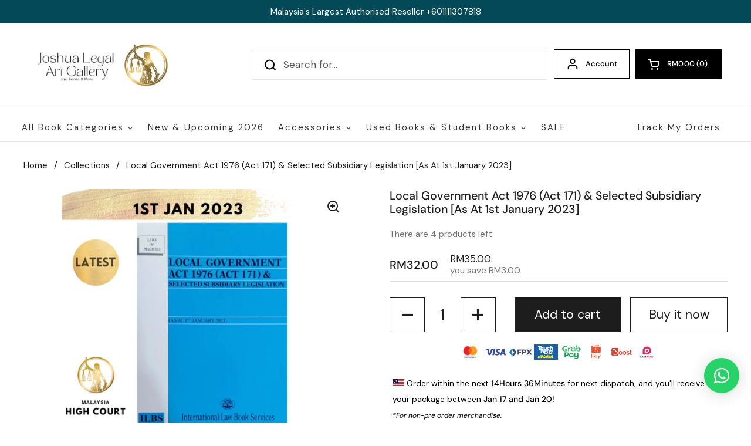

--- FILE ---
content_type: text/html; charset=utf-8
request_url: https://www.joshualegalartgallery.com/products/local-government-act-1976-act-171-selected-subsidiary-legislation
body_size: 104482
content:
<!doctype html><html class="no-js" lang="en" dir="ltr">
<head>

	<meta charset="utf-8">
  <meta http-equiv="X-UA-Compatible" content="IE=edge,chrome=1">
  <meta name="viewport" content="width=device-width, initial-scale=1.0, height=device-height, minimum-scale=1.0"><link rel="shortcut icon" href="//www.joshualegalartgallery.com/cdn/shop/files/Untitled_design_1_203acfcf-c165-4958-83ca-e4499fd02477.png?crop=center&height=32&v=1706766595&width=32" type="image/png" /><title>Buy Local Government Act 1976 (Act 171) &amp; Selected Subsidiary Legislation [As At 1st January 2023] &ndash; Law Books Malaysia | Joshua Legal Art Gallery</title><meta name="description" content="Local Government Act 1976 (Act 171) &amp; Selected Subsidiary Legislation [As At 1st January 2023] is An Act to revise and consolidate the laws relating to local government.">

<meta property="og:site_name" content="Law Books Malaysia | Joshua Legal Art Gallery">
<meta property="og:url" content="https://www.joshualegalartgallery.com/products/local-government-act-1976-act-171-selected-subsidiary-legislation">
<meta property="og:title" content="Buy Local Government Act 1976 (Act 171) &amp; Selected Subsidiary Legislation [As At 1st January 2023]">
<meta property="og:type" content="product">
<meta property="og:description" content="Local Government Act 1976 (Act 171) &amp; Selected Subsidiary Legislation [As At 1st January 2023] is An Act to revise and consolidate the laws relating to local government."><meta property="og:image" content="http://www.joshualegalartgallery.com/cdn/shop/files/TemplateActnew_3.png?v=1708329776">
  <meta property="og:image:secure_url" content="https://www.joshualegalartgallery.com/cdn/shop/files/TemplateActnew_3.png?v=1708329776">
  <meta property="og:image:width" content="500">
  <meta property="og:image:height" content="500"><meta property="og:price:amount" content="32.00">
  <meta property="og:price:currency" content="MYR"><meta name="twitter:card" content="summary_large_image">
<meta name="twitter:title" content="Buy Local Government Act 1976 (Act 171) &amp; Selected Subsidiary Legislation [As At 1st January 2023]">
<meta name="twitter:description" content="Local Government Act 1976 (Act 171) &amp; Selected Subsidiary Legislation [As At 1st January 2023] is An Act to revise and consolidate the laws relating to local government."><script type="application/ld+json">
  [
    {
      "@context": "https://schema.org",
      "@type": "WebSite",
      "name": "Law Books Malaysia | Joshua Legal Art Gallery",
      "url": "https:\/\/www.joshualegalartgallery.com"
    },
    {
      "@context": "https://schema.org",
      "@type": "Organization",
      "name": "Law Books Malaysia | Joshua Legal Art Gallery",
      "url": "https:\/\/www.joshualegalartgallery.com"
    }
  ]
</script>

<script type="application/ld+json">
{
  "@context": "http://schema.org",
  "@type": "BreadcrumbList",
  "itemListElement": [
    {
      "@type": "ListItem",
      "position": 1,
      "name": "Home",
      "item": "https://www.joshualegalartgallery.com"
    },{
        "@type": "ListItem",
        "position": 2,
        "name": "Local Government Act 1976 (Act 171) \u0026 Selected Subsidiary Legislation [As At 1st January 2023]",
        "item": "https://www.joshualegalartgallery.com/products/local-government-act-1976-act-171-selected-subsidiary-legislation"
      }]
}
</script><script type="application/ld+json">
  {
    "@context": "http://schema.org",
    "@type": "Product",
    "name": "Local Government Act 1976 (Act 171) \u0026 Selected Subsidiary Legislation [As At 1st January 2023]",
    "url": "https:\/\/www.joshualegalartgallery.com\/products\/local-government-act-1976-act-171-selected-subsidiary-legislation",
    "offers": [{
          "@type" : "Offer","sku": "1677595551","gtin13": 9789678926294,"availability" : "http://schema.org/InStock",
          "price" : 32.0,
          "priceCurrency" : "MYR",
          "url" : "https:\/\/www.joshualegalartgallery.com\/products\/local-government-act-1976-act-171-selected-subsidiary-legislation?variant=16775955513390"
        }
],
    "brand": {
      "@type": "Brand",
      "name": "Law Books Malaysia | Joshua Legal Art Gallery"
    },
    "description": "Local Government Act 1976 (Act 171)\n\n\u0026amp;\nSelected Subsidiary Legislation\n[As At 1st January 2023]\n\n\n\nAn Act to revise and consolidate the laws relating to local government.\nDetailed Contents of Local Government Act 1976 (Act 171):\nThe framework for local government in Malaysia is established by the Local Government Act of 1976 (Act 171). The Act outlines the creation, management, and funding of local authorities, which are in charge of offering a variety of services to their communities.According to the Act, it is the duty of local authorities to provide services including rubbish collection, street lighting, upkeep of public parks and structures, and enforcement of local rules. Moreover, local governments are in charge of planning and development within their spheres of influence, including the creation of local plans and the granting of building licences.The Act calls for the creation of local government councils, whose job it is to supervise how local authorities are run. The councils are made up of appointed members from different areas of the community as well as elected representatives.In addition to the Act, there are also subsidiary rules that offer more information on how the Act is being put into practise. These rules, which were most recently modified on October 10, 2020, include the selection and responsibilities of local government officials, the authority and obligations of local governments, and the financial administration of local governments.The regulations also call for the creation of local government funds, which local authorities utilise to fund their operations. The money comes from a number of sources, including municipal taxes and fees, grants from the government, and other sources of income.In order to create a framework for local administration in Malaysia that is responsive to the needs and goals of local communities, the Local Government Act 1976 was passed. The Act aims to strengthen local democracy and give local governments the capacity to offer their residents top-notch infrastructure and services.\nLocal Government Act 1976 (Act 171) Contains:\nLocal Government Act 1976 (Act 171) Public Housing (Federal Territory of Kuala Lumpur) By-Laws 2000 Federal Territory of Putrajaya (Modification of Local Government Act 1976) Order 2002 Wholesale Markets (Federal Territory of Kuala Lumpur) By-Laws 2002 Advertisements (Federal Territory of Putrajaya) By-Laws 2002 Licensing of Private Car Parks (Federal Territory of Putrajaya) By-Laws 2002 Parks (Federal Territory of Putrajaya) By-Laws 2002 Food Handlers (Federal Territory of Putrajaya) By-Laws 2003 Control of Activities on the Lake (Federal Territory of Putrajaya) By-Laws 2004 Federal Territory of Labuan (Extension And Modification of Local Government Act 1976) Order 2010 Parks (Federal Territory of Kuala Lumpur) By-Laws 2012 Licensing of Trades, Businesses and Industries (Federal Territory of Kuala Lumpur) By-Laws 2016 Licensing of Markets (Federal Territory of Kuala Lumpur) By-Laws 2016 Licencing of Hawkers (Federal Territory of Kuala Lumpur) By-Laws 2016 Licencing of Food Establishments (Federal Territory of Kuala Lumpur) By-Laws 2016 Prohibition Against Spitting (Federal Territory of Kuala Lumpur) By-Laws 2017\n\nFind more statutes like Local Government Act 1976 : Statutes\n\n\n\n",
    "category": "Books","sku": "1677595551",
    "image": {
      "@type": "ImageObject",
      "url": "https:\/\/www.joshualegalartgallery.com\/cdn\/shop\/files\/TemplateActnew_3.png?v=1708329776",
      "image": "https:\/\/www.joshualegalartgallery.com\/cdn\/shop\/files\/TemplateActnew_3.png?v=1708329776",
      "name": "Local Government Act 1976 (Act 171) \u0026 Selected Subsidiary Legislation [As At 1st January 2023]",
      "width": "500",
      "height": "500"
    }
  }
  </script><link rel="canonical" href="https://www.joshualegalartgallery.com/products/local-government-act-1976-act-171-selected-subsidiary-legislation">

  <link rel="preconnect" href="https://cdn.shopify.com"><link rel="preconnect" href="https://fonts.shopifycdn.com" crossorigin><link href="//www.joshualegalartgallery.com/cdn/shop/t/49/assets/theme.css?v=148304421274450752471730704468" as="style" rel="preload"><link href="//www.joshualegalartgallery.com/cdn/shop/t/49/assets/section-header.css?v=133762657217502932151730704468" as="style" rel="preload"><link href="//www.joshualegalartgallery.com/cdn/shop/t/49/assets/section-main-product.css?v=83986284464836138391730704468" as="style" rel="preload"><link rel="preload" as="image" href="//www.joshualegalartgallery.com/cdn/shop/files/TemplateActnew_3.png?v=1708329776&width=480" imagesrcset="//www.joshualegalartgallery.com/cdn/shop/files/TemplateActnew_3.png?v=1708329776&width=240 240w,//www.joshualegalartgallery.com/cdn/shop/files/TemplateActnew_3.png?v=1708329776&width=360 360w,//www.joshualegalartgallery.com/cdn/shop/files/TemplateActnew_3.png?v=1708329776&width=420 420w,//www.joshualegalartgallery.com/cdn/shop/files/TemplateActnew_3.png?v=1708329776&width=480 480w" imagesizes="(max-width: 767px) calc(100vw - 20px), (max-width: 1360px) 50vw, 620px"><link rel="preload" href="//www.joshualegalartgallery.com/cdn/fonts/dm_sans/dmsans_n5.8a0f1984c77eb7186ceb87c4da2173ff65eb012e.woff2" as="font" type="font/woff2" crossorigin><link rel="preload" href="//www.joshualegalartgallery.com/cdn/fonts/dm_sans/dmsans_n4.ec80bd4dd7e1a334c969c265873491ae56018d72.woff2" as="font" type="font/woff2" crossorigin><style type="text/css">
@font-face {
  font-family: "DM Sans";
  font-weight: 500;
  font-style: normal;
  font-display: swap;
  src: url("//www.joshualegalartgallery.com/cdn/fonts/dm_sans/dmsans_n5.8a0f1984c77eb7186ceb87c4da2173ff65eb012e.woff2") format("woff2"),
       url("//www.joshualegalartgallery.com/cdn/fonts/dm_sans/dmsans_n5.9ad2e755a89e15b3d6c53259daad5fc9609888e6.woff") format("woff");
}
@font-face {
  font-family: "DM Sans";
  font-weight: 400;
  font-style: normal;
  font-display: swap;
  src: url("//www.joshualegalartgallery.com/cdn/fonts/dm_sans/dmsans_n4.ec80bd4dd7e1a334c969c265873491ae56018d72.woff2") format("woff2"),
       url("//www.joshualegalartgallery.com/cdn/fonts/dm_sans/dmsans_n4.87bdd914d8a61247b911147ae68e754d695c58a6.woff") format("woff");
}
@font-face {
  font-family: "DM Sans";
  font-weight: 500;
  font-style: normal;
  font-display: swap;
  src: url("//www.joshualegalartgallery.com/cdn/fonts/dm_sans/dmsans_n5.8a0f1984c77eb7186ceb87c4da2173ff65eb012e.woff2") format("woff2"),
       url("//www.joshualegalartgallery.com/cdn/fonts/dm_sans/dmsans_n5.9ad2e755a89e15b3d6c53259daad5fc9609888e6.woff") format("woff");
}
@font-face {
  font-family: "DM Sans";
  font-weight: 400;
  font-style: italic;
  font-display: swap;
  src: url("//www.joshualegalartgallery.com/cdn/fonts/dm_sans/dmsans_i4.b8fe05e69ee95d5a53155c346957d8cbf5081c1a.woff2") format("woff2"),
       url("//www.joshualegalartgallery.com/cdn/fonts/dm_sans/dmsans_i4.403fe28ee2ea63e142575c0aa47684d65f8c23a0.woff") format("woff");
}




</style>
<style type="text/css">

  :root {

    /* Direction */
    --direction: ltr;

    /* Font variables */

    --font-stack-headings: "DM Sans", sans-serif;
    --font-weight-headings: 500;
    --font-style-headings: normal;

    --font-stack-body: "DM Sans", sans-serif;
    --font-weight-body: 400;--font-weight-body-bold: 500;--font-style-body: normal;--font-weight-buttons: var(--font-weight-body);--font-weight-menu: var(--font-weight-body-bold);--base-headings-size: 28;
    --base-headings-line: 1.2;
    --base-body-size: 17;
    --base-body-line: 1.6;

    --base-menu-size: 13;

    /* Color variables */

    --color-background-header: #ffffff;
    --color-secondary-background-header: rgba(0, 0, 0, 0.08);
    --color-opacity-background-header: rgba(255, 255, 255, 0);
    --color-text-header: #000000;
    --color-foreground-header: #fff;
    --color-accent-header: #231f20;
    --color-foreground-accent-header: #fff;
    --color-borders-header: rgba(0, 0, 0, 0.1);

    --color-background-main: #ffffff;
    --color-secondary-background-main: rgba(29, 29, 29, 0.08);
    --color-third-background-main: rgba(29, 29, 29, 0.04);
    --color-fourth-background-main: rgba(29, 29, 29, 0.02);
    --color-opacity-background-main: rgba(255, 255, 255, 0);
    --color-text-main: #1d1d1d;
    --color-foreground-main: #fff;
    --color-secondary-text-main: rgba(29, 29, 29, 0.62);
    --color-accent-main: #000000;
    --color-foreground-accent-main: #fff;
    --color-borders-main: rgba(29, 29, 29, 0.15);

    --color-background-cards: #ffffff;
    --color-gradient-cards: ;
    --color-text-cards: #1d1d1d;
    --color-foreground-cards: #fff;
    --color-secondary-text-cards: rgba(29, 29, 29, 0.6);
    --color-accent-cards: #000000;
    --color-foreground-accent-cards: #fff;
    --color-borders-cards: #e1e1e1;

    --color-background-footer: #034958;
    --color-text-footer: #ffffff;
    --color-accent-footer: #231f20;
    --color-borders-footer: rgba(255, 255, 255, 0.15);

    --color-borders-forms-primary: rgba(29, 29, 29, 0.3);
    --color-borders-forms-secondary: rgba(29, 29, 29, 0.6);

    /* Borders */

    --border-width-cards: 0px;
    --border-radius-cards: 0px;
    --border-width-buttons: 1px;
    --border-radius-buttons: 0px;
    --border-width-forms: 1px;
    --border-radius-forms: 1px;

    /* Shadows */
    --shadow-x-cards: 4px;
    --shadow-y-cards: -3px;
    --shadow-blur-cards: 10px;
    --color-shadow-cards: rgba(0,0,0,0);
    --shadow-x-buttons: 0px;
    --shadow-y-buttons: 0px;
    --shadow-blur-buttons: 0px;
    --color-shadow-buttons: rgba(0,0,0,0);

    /* Layout */

    --grid-gap-original-base: 24px;
    --container-vertical-space-base: 100px;
    --image-fit-padding: 0%;

  }

  .facets__summary, #main select, .sidebar select, .modal-content select {
    background-image: url('data:image/svg+xml;utf8,<svg width="13" height="8" fill="none" xmlns="http://www.w3.org/2000/svg"><path d="M1.414.086 7.9 6.57 6.485 7.985 0 1.5 1.414.086Z" fill="%231d1d1d"/><path d="M12.985 1.515 6.5 8 5.085 6.586 11.571.101l1.414 1.414Z" fill="%231d1d1d"/></svg>');
  }

  .card .star-rating__stars {
    background-image: url('data:image/svg+xml;utf8,<svg width="20" height="13" viewBox="0 0 14 13" fill="none" xmlns="http://www.w3.org/2000/svg"><path d="m7 0 1.572 4.837h5.085l-4.114 2.99 1.572 4.836L7 9.673l-4.114 2.99 1.571-4.837-4.114-2.99h5.085L7 0Z" stroke="%231d1d1d" stroke-width="1"/></svg>');
  }
  .card .star-rating__stars-active {
    background-image: url('data:image/svg+xml;utf8,<svg width="20" height="13" viewBox="0 0 14 13" fill="none" xmlns="http://www.w3.org/2000/svg"><path d="m7 0 1.572 4.837h5.085l-4.114 2.99 1.572 4.836L7 9.673l-4.114 2.99 1.571-4.837-4.114-2.99h5.085L7 0Z" fill="%231d1d1d" stroke-width="0"/></svg>');
  }

  .star-rating__stars {
    background-image: url('data:image/svg+xml;utf8,<svg width="20" height="13" viewBox="0 0 14 13" fill="none" xmlns="http://www.w3.org/2000/svg"><path d="m7 0 1.572 4.837h5.085l-4.114 2.99 1.572 4.836L7 9.673l-4.114 2.99 1.571-4.837-4.114-2.99h5.085L7 0Z" stroke="%231d1d1d" stroke-width="1"/></svg>');
  }
  .star-rating__stars-active {
    background-image: url('data:image/svg+xml;utf8,<svg width="20" height="13" viewBox="0 0 14 13" fill="none" xmlns="http://www.w3.org/2000/svg"><path d="m7 0 1.572 4.837h5.085l-4.114 2.99 1.572 4.836L7 9.673l-4.114 2.99 1.571-4.837-4.114-2.99h5.085L7 0Z" fill="%231d1d1d" stroke-width="0"/></svg>');
  }

  .product-item {--color-shadow-cards: #9b9a9a;--shadow-x-cards: 0;
      --shadow-y-cards: 0;
      --shadow-blur-cards: 0;}</style>

<style id="root-height">
  :root {
    --window-height: 100vh;
  }
</style><link href="//www.joshualegalartgallery.com/cdn/shop/t/49/assets/theme.css?v=148304421274450752471730704468" rel="stylesheet" type="text/css" media="all" />

	
    <script>window.performance && window.performance.mark && window.performance.mark('shopify.content_for_header.start');</script><meta name="google-site-verification" content="G8bw3OuiqY3fq-EtXE5YWu6G3EPxGiVRYyD8IORGDxI">
<meta id="shopify-digital-wallet" name="shopify-digital-wallet" content="/3604054062/digital_wallets/dialog">
<link rel="alternate" type="application/json+oembed" href="https://www.joshualegalartgallery.com/products/local-government-act-1976-act-171-selected-subsidiary-legislation.oembed">
<script async="async" src="/checkouts/internal/preloads.js?locale=en-MY"></script>
<script id="shopify-features" type="application/json">{"accessToken":"15a91fe5b933bf03c6d6d31e5564c043","betas":["rich-media-storefront-analytics"],"domain":"www.joshualegalartgallery.com","predictiveSearch":true,"shopId":3604054062,"locale":"en"}</script>
<script>var Shopify = Shopify || {};
Shopify.shop = "joshua-legal-art-gallery.myshopify.com";
Shopify.locale = "en";
Shopify.currency = {"active":"MYR","rate":"1.0"};
Shopify.country = "MY";
Shopify.theme = {"name":"FOR boost collection page 2024 november","id":140717785284,"schema_name":"Local","schema_version":"2.3.1","theme_store_id":1651,"role":"main"};
Shopify.theme.handle = "null";
Shopify.theme.style = {"id":null,"handle":null};
Shopify.cdnHost = "www.joshualegalartgallery.com/cdn";
Shopify.routes = Shopify.routes || {};
Shopify.routes.root = "/";</script>
<script type="module">!function(o){(o.Shopify=o.Shopify||{}).modules=!0}(window);</script>
<script>!function(o){function n(){var o=[];function n(){o.push(Array.prototype.slice.apply(arguments))}return n.q=o,n}var t=o.Shopify=o.Shopify||{};t.loadFeatures=n(),t.autoloadFeatures=n()}(window);</script>
<script id="shop-js-analytics" type="application/json">{"pageType":"product"}</script>
<script defer="defer" async type="module" src="//www.joshualegalartgallery.com/cdn/shopifycloud/shop-js/modules/v2/client.init-shop-cart-sync_IZsNAliE.en.esm.js"></script>
<script defer="defer" async type="module" src="//www.joshualegalartgallery.com/cdn/shopifycloud/shop-js/modules/v2/chunk.common_0OUaOowp.esm.js"></script>
<script type="module">
  await import("//www.joshualegalartgallery.com/cdn/shopifycloud/shop-js/modules/v2/client.init-shop-cart-sync_IZsNAliE.en.esm.js");
await import("//www.joshualegalartgallery.com/cdn/shopifycloud/shop-js/modules/v2/chunk.common_0OUaOowp.esm.js");

  window.Shopify.SignInWithShop?.initShopCartSync?.({"fedCMEnabled":true,"windoidEnabled":true});

</script>
<script>(function() {
  var isLoaded = false;
  function asyncLoad() {
    if (isLoaded) return;
    isLoaded = true;
    var urls = ["https:\/\/joshua-legal-art-gallery.myshopify.com\/apps\/delivery\/delivery_coder.js?t=1711784768.0916\u0026n=644700693\u0026shop=joshua-legal-art-gallery.myshopify.com","https:\/\/s3.amazonaws.com\/els-apps\/countup\/js\/app.js?shop=joshua-legal-art-gallery.myshopify.com","https:\/\/cdn.jsdelivr.net\/gh\/apphq\/slidecart-dist@master\/slidecarthq-forward.js?4\u0026shop=joshua-legal-art-gallery.myshopify.com","https:\/\/tms.trackingmore.net\/static\/js\/checkout.js?shop=joshua-legal-art-gallery.myshopify.com","https:\/\/icons.good-apps.co\/storage\/js\/goodhl_product_icons-joshua-legal-art-gallery.myshopify.com.js?ver=103\u0026shop=joshua-legal-art-gallery.myshopify.com","https:\/\/icons.good-apps.co\/storage\/js\/goodhl_product_icons-joshua-legal-art-gallery.myshopify.com.js?ver=103\u0026shop=joshua-legal-art-gallery.myshopify.com"];
    for (var i = 0; i < urls.length; i++) {
      var s = document.createElement('script');
      s.type = 'text/javascript';
      s.async = true;
      s.src = urls[i];
      var x = document.getElementsByTagName('script')[0];
      x.parentNode.insertBefore(s, x);
    }
  };
  if(window.attachEvent) {
    window.attachEvent('onload', asyncLoad);
  } else {
    window.addEventListener('load', asyncLoad, false);
  }
})();</script>
<script id="__st">var __st={"a":3604054062,"offset":28800,"reqid":"f5179ccb-2bf8-44cb-9231-8a08b5065ce9-1768512259","pageurl":"www.joshualegalartgallery.com\/products\/local-government-act-1976-act-171-selected-subsidiary-legislation","u":"9099a672822f","p":"product","rtyp":"product","rid":1855962218542};</script>
<script>window.ShopifyPaypalV4VisibilityTracking = true;</script>
<script id="captcha-bootstrap">!function(){'use strict';const t='contact',e='account',n='new_comment',o=[[t,t],['blogs',n],['comments',n],[t,'customer']],c=[[e,'customer_login'],[e,'guest_login'],[e,'recover_customer_password'],[e,'create_customer']],r=t=>t.map((([t,e])=>`form[action*='/${t}']:not([data-nocaptcha='true']) input[name='form_type'][value='${e}']`)).join(','),a=t=>()=>t?[...document.querySelectorAll(t)].map((t=>t.form)):[];function s(){const t=[...o],e=r(t);return a(e)}const i='password',u='form_key',d=['recaptcha-v3-token','g-recaptcha-response','h-captcha-response',i],f=()=>{try{return window.sessionStorage}catch{return}},m='__shopify_v',_=t=>t.elements[u];function p(t,e,n=!1){try{const o=window.sessionStorage,c=JSON.parse(o.getItem(e)),{data:r}=function(t){const{data:e,action:n}=t;return t[m]||n?{data:e,action:n}:{data:t,action:n}}(c);for(const[e,n]of Object.entries(r))t.elements[e]&&(t.elements[e].value=n);n&&o.removeItem(e)}catch(o){console.error('form repopulation failed',{error:o})}}const l='form_type',E='cptcha';function T(t){t.dataset[E]=!0}const w=window,h=w.document,L='Shopify',v='ce_forms',y='captcha';let A=!1;((t,e)=>{const n=(g='f06e6c50-85a8-45c8-87d0-21a2b65856fe',I='https://cdn.shopify.com/shopifycloud/storefront-forms-hcaptcha/ce_storefront_forms_captcha_hcaptcha.v1.5.2.iife.js',D={infoText:'Protected by hCaptcha',privacyText:'Privacy',termsText:'Terms'},(t,e,n)=>{const o=w[L][v],c=o.bindForm;if(c)return c(t,g,e,D).then(n);var r;o.q.push([[t,g,e,D],n]),r=I,A||(h.body.append(Object.assign(h.createElement('script'),{id:'captcha-provider',async:!0,src:r})),A=!0)});var g,I,D;w[L]=w[L]||{},w[L][v]=w[L][v]||{},w[L][v].q=[],w[L][y]=w[L][y]||{},w[L][y].protect=function(t,e){n(t,void 0,e),T(t)},Object.freeze(w[L][y]),function(t,e,n,w,h,L){const[v,y,A,g]=function(t,e,n){const i=e?o:[],u=t?c:[],d=[...i,...u],f=r(d),m=r(i),_=r(d.filter((([t,e])=>n.includes(e))));return[a(f),a(m),a(_),s()]}(w,h,L),I=t=>{const e=t.target;return e instanceof HTMLFormElement?e:e&&e.form},D=t=>v().includes(t);t.addEventListener('submit',(t=>{const e=I(t);if(!e)return;const n=D(e)&&!e.dataset.hcaptchaBound&&!e.dataset.recaptchaBound,o=_(e),c=g().includes(e)&&(!o||!o.value);(n||c)&&t.preventDefault(),c&&!n&&(function(t){try{if(!f())return;!function(t){const e=f();if(!e)return;const n=_(t);if(!n)return;const o=n.value;o&&e.removeItem(o)}(t);const e=Array.from(Array(32),(()=>Math.random().toString(36)[2])).join('');!function(t,e){_(t)||t.append(Object.assign(document.createElement('input'),{type:'hidden',name:u})),t.elements[u].value=e}(t,e),function(t,e){const n=f();if(!n)return;const o=[...t.querySelectorAll(`input[type='${i}']`)].map((({name:t})=>t)),c=[...d,...o],r={};for(const[a,s]of new FormData(t).entries())c.includes(a)||(r[a]=s);n.setItem(e,JSON.stringify({[m]:1,action:t.action,data:r}))}(t,e)}catch(e){console.error('failed to persist form',e)}}(e),e.submit())}));const S=(t,e)=>{t&&!t.dataset[E]&&(n(t,e.some((e=>e===t))),T(t))};for(const o of['focusin','change'])t.addEventListener(o,(t=>{const e=I(t);D(e)&&S(e,y())}));const B=e.get('form_key'),M=e.get(l),P=B&&M;t.addEventListener('DOMContentLoaded',(()=>{const t=y();if(P)for(const e of t)e.elements[l].value===M&&p(e,B);[...new Set([...A(),...v().filter((t=>'true'===t.dataset.shopifyCaptcha))])].forEach((e=>S(e,t)))}))}(h,new URLSearchParams(w.location.search),n,t,e,['guest_login'])})(!0,!0)}();</script>
<script integrity="sha256-4kQ18oKyAcykRKYeNunJcIwy7WH5gtpwJnB7kiuLZ1E=" data-source-attribution="shopify.loadfeatures" defer="defer" src="//www.joshualegalartgallery.com/cdn/shopifycloud/storefront/assets/storefront/load_feature-a0a9edcb.js" crossorigin="anonymous"></script>
<script data-source-attribution="shopify.dynamic_checkout.dynamic.init">var Shopify=Shopify||{};Shopify.PaymentButton=Shopify.PaymentButton||{isStorefrontPortableWallets:!0,init:function(){window.Shopify.PaymentButton.init=function(){};var t=document.createElement("script");t.src="https://www.joshualegalartgallery.com/cdn/shopifycloud/portable-wallets/latest/portable-wallets.en.js",t.type="module",document.head.appendChild(t)}};
</script>
<script data-source-attribution="shopify.dynamic_checkout.buyer_consent">
  function portableWalletsHideBuyerConsent(e){var t=document.getElementById("shopify-buyer-consent"),n=document.getElementById("shopify-subscription-policy-button");t&&n&&(t.classList.add("hidden"),t.setAttribute("aria-hidden","true"),n.removeEventListener("click",e))}function portableWalletsShowBuyerConsent(e){var t=document.getElementById("shopify-buyer-consent"),n=document.getElementById("shopify-subscription-policy-button");t&&n&&(t.classList.remove("hidden"),t.removeAttribute("aria-hidden"),n.addEventListener("click",e))}window.Shopify?.PaymentButton&&(window.Shopify.PaymentButton.hideBuyerConsent=portableWalletsHideBuyerConsent,window.Shopify.PaymentButton.showBuyerConsent=portableWalletsShowBuyerConsent);
</script>
<script>
  function portableWalletsCleanup(e){e&&e.src&&console.error("Failed to load portable wallets script "+e.src);var t=document.querySelectorAll("shopify-accelerated-checkout .shopify-payment-button__skeleton, shopify-accelerated-checkout-cart .wallet-cart-button__skeleton"),e=document.getElementById("shopify-buyer-consent");for(let e=0;e<t.length;e++)t[e].remove();e&&e.remove()}function portableWalletsNotLoadedAsModule(e){e instanceof ErrorEvent&&"string"==typeof e.message&&e.message.includes("import.meta")&&"string"==typeof e.filename&&e.filename.includes("portable-wallets")&&(window.removeEventListener("error",portableWalletsNotLoadedAsModule),window.Shopify.PaymentButton.failedToLoad=e,"loading"===document.readyState?document.addEventListener("DOMContentLoaded",window.Shopify.PaymentButton.init):window.Shopify.PaymentButton.init())}window.addEventListener("error",portableWalletsNotLoadedAsModule);
</script>

<script type="module" src="https://www.joshualegalartgallery.com/cdn/shopifycloud/portable-wallets/latest/portable-wallets.en.js" onError="portableWalletsCleanup(this)" crossorigin="anonymous"></script>
<script nomodule>
  document.addEventListener("DOMContentLoaded", portableWalletsCleanup);
</script>

<link id="shopify-accelerated-checkout-styles" rel="stylesheet" media="screen" href="https://www.joshualegalartgallery.com/cdn/shopifycloud/portable-wallets/latest/accelerated-checkout-backwards-compat.css" crossorigin="anonymous">
<style id="shopify-accelerated-checkout-cart">
        #shopify-buyer-consent {
  margin-top: 1em;
  display: inline-block;
  width: 100%;
}

#shopify-buyer-consent.hidden {
  display: none;
}

#shopify-subscription-policy-button {
  background: none;
  border: none;
  padding: 0;
  text-decoration: underline;
  font-size: inherit;
  cursor: pointer;
}

#shopify-subscription-policy-button::before {
  box-shadow: none;
}

      </style>

<script>window.performance && window.performance.mark && window.performance.mark('shopify.content_for_header.end');</script>

  <script>
    const rbi = [];
    const ribSetSize = (img) => {
      if ( img.offsetWidth / img.dataset.ratio < img.offsetHeight ) {
        img.setAttribute('sizes', `${Math.ceil(img.offsetHeight * img.dataset.ratio)}px`);
      } else {
        img.setAttribute('sizes', `${Math.ceil(img.offsetWidth)}px`);
      }
    }
    const debounce = (fn, wait) => {
      let t;
      return (...args) => {
        clearTimeout(t);
        t = setTimeout(() => fn.apply(this, args), wait);
      };
    }
    window.KEYCODES = {
      TAB: 9,
      ESC: 27,
      DOWN: 40,
      RIGHT: 39,
      UP: 38,
      LEFT: 37,
      RETURN: 13
    };
    window.addEventListener('resize', debounce(()=>{
      for ( let img of rbi ) {
        ribSetSize(img);
      }
    }, 250));
  </script><noscript>
    <link rel="stylesheet" href="//www.joshualegalartgallery.com/cdn/shop/t/49/assets/theme-noscript.css?v=143499523122431679711730704468">
  </noscript>

<!-- BEGIN app block: shopify://apps/boost-ai-search-filter/blocks/instant-search-app-embedded/7fc998ae-a150-4367-bab8-505d8a4503f7 --><script type="text/javascript">(function a(){!window.boostWidgetIntegration&&(window.boostWidgetIntegration={});const b=window.boostWidgetIntegration;!b.taeSettings&&(b.taeSettings={});const c=b.taeSettings;c.instantSearch={enabled:!0}})()</script><!-- END app block --><!-- BEGIN app block: shopify://apps/sales-countup/blocks/embed/89c80bfc-f6af-424a-a310-bff500702731 -->
  <script>
    if(typeof Els === 'undefined') var Els = {};
    if(typeof Els.cup === 'undefined') Els.cup = {};
    Els.cup.params = {
      money_format: "RM{{amount}} ",
      product: {id: 1855962218542,handle:"local-government-act-1976-act-171-selected-subsidiary-legislation"}
    };
    Els.cup.settings = {"counters":[{"id":8889,"shop_id":7494,"enabled":1,"name":"Orders Processed","message":"<p style=\"text-align:center;\"><span style=\"color: rgb(0,0,0);\"><strong>Satisfied Customers Served </strong></span></p>","aggregated":1,"custom_position":0,"target":"all","from":null,"to":null,"settings":{"widgets":[{"title":"Units shipped","imgUrl":"https://cdn.shopify.com/s/files/1/0093/0476/8548/files/icon-45.png?v=1588944812","parameter":"{{items_sold}}","transformDataStatus":false,"expression":null,"value":"68245"},{"title":"Customers purchased","imgUrl":"https://cdn.shopify.com/s/files/1/0093/0476/8548/files/icon-55.png?v=1588944812","parameter":"{{customers_purchased}}","transformDataStatus":false,"expression":null,"value":"6505"}],"widgetSettings":{"enableAnimation":true,"backgroundColorRgba":"rgba(255,255,255,1.00)","wrapperBackgroundColorRgba":"rgba(255,255,255,1.00)","textColorRgba":"rgba(0,0,0,1.00)","numberSize":14,"textSize":13,"blockBorderRadius":0,"wrapperBorderRadius":0,"blockWidth":"122","blockWidthUnit":"px","blockMargin":5,"blockMarginUnit":"px","blockPadding":3,"blockPaddingUnit":"px"}},"raw_html":"<div style=\"border-radius:0px;background-color:rgba(255,255,255,1.00)\" class=\"els-cup-pw\"><div class=\"counter-area\" style=\"opacity:1;pointer-events:auto\"><div><p style=\"text-align:center;\"><span style=\"color: rgb(0,0,0);\"><strong>Satisfied Customers Served </strong></span></p>\n</div><div class=\"els-cup-w-wrap\"><div style=\"color:rgba(0,0,0,1.00);border-radius:0px;background-color:rgba(255,255,255,1.00);width:122px;margin:5px\" class=\"els-cup-w\" id=\"Units shipped\"><div class=\"els-cup-w-icon\" style=\"margin:3px\"><img alt=\"icon\" src=\"https://cdn.shopify.com/s/files/1/0093/0476/8548/files/icon-45.png?v=1588944812\"/></div><div class=\"els-cup-w-val\" style=\"font-size:14px;padding:3px\">{{items_sold}}</div><div class=\"els-cup-w-descr\" style=\"font-size:13px;padding:3px\">Units shipped</div></div><div style=\"color:rgba(0,0,0,1.00);border-radius:0px;background-color:rgba(255,255,255,1.00);width:122px;margin:5px\" class=\"els-cup-w\" id=\"Customers purchased\"><div class=\"els-cup-w-icon\" style=\"margin:3px\"><img alt=\"icon\" src=\"https://cdn.shopify.com/s/files/1/0093/0476/8548/files/icon-55.png?v=1588944812\"/></div><div class=\"els-cup-w-val\" style=\"font-size:14px;padding:3px\">{{customers_purchased}}</div><div class=\"els-cup-w-descr\" style=\"font-size:13px;padding:3px\">Customers purchased</div></div></div></div></div>","created_at":"2023-08-08 02:59:00","updated_at":"2024-09-18 07:10:26","last_target_updated_at":null}],"settings":{"theme_app_extensions_enabled":1,"widgetPath":"#ProductSection > div.grid > div.grid-item.large--three-fifths > div:nth-child(2) > div.delivery-widget__auto > div > div.step__container","css":"","enabled":1}};
  </script>
  <link rel="stylesheet" href="https://cdn.shopify.com/extensions/b7752177-db47-49e4-b0b9-f16b14d7e760/sales-countup-3/assets/app.css">
  <script src="https://cdn.shopify.com/extensions/b7752177-db47-49e4-b0b9-f16b14d7e760/sales-countup-3/assets/app.js" defer></script>

  <!-- BEGIN app snippet: elscup-jsons -->

  <script type="application/json" id="elscup-product">
                          {      "id": 1855962218542,      "handle": "local-government-act-1976-act-171-selected-subsidiary-legislation",      "product_sales": {},      "aggregated_sales": {"8889":{"is":"105122","isv":"4702565.36","cp":7871,"on":47477}}    }    
 
  </script>



<!-- END app snippet -->


<!-- END app block --><!-- BEGIN app block: shopify://apps/rt-social-chat-live-chat/blocks/app-embed/9baee9b7-6929-47af-9935-05bcdc376396 --><script>
  window.roarJs = window.roarJs || {};
  roarJs.WhatsAppConfig = {
    metafields: {
      shop: "joshua-legal-art-gallery.myshopify.com",
      settings: {"enabled":"1","block_order":["1492096252560"],"blocks":{"1492096252560":{"disabled":"0","type":"whatsapp","number":"601111307818","whatsapp_web":"1","name":"Linda","label":"Support","avatar":"0","avatar_url":"https:\/\/www.gravatar.com\/avatar","online":"1","timezone":"America\/New_York","sunday":{"enabled":"1","range":"480,1050"},"monday":{"enabled":"1","range":"480,1050"},"tuesday":{"enabled":"1","range":"480,1050"},"wednesday":{"enabled":"1","range":"480,1050"},"thursday":{"enabled":"1","range":"480,1050"},"friday":{"enabled":"1","range":"480,1050"},"saturday":{"enabled":"1","range":"480,1050"},"offline":"I will be back soon","chat":{"enabled":"1","greeting":"Hi - Text here to send me a message on Whatsapp!"},"message":"I'm interested in a few products and I have some questions, can you help?","page_url":"0"}},"param":{"newtab":"0","offline_disabled":"0","offline_message":"1","greeting":{"enabled":"0","message":"Hi there! How can we help you? Tap here to start chat with us.","delay":"5"},"pending":{"enabled":"0","number":"1","color":"#ffffff","background":"#dd0000"},"position":{"value":"right","bottom":"50","left":"20","right":"20"},"cta_type":"hover"},"mobile":{"enabled":"1","position":{"value":"right","bottom":"20","left":"20","right":"20"}},"style":{"gradient":"custom","pattern":"29","custom":{"color":"#ffffff","background":"#25d366"},"icon":"10","rounded":"1"},"share":{"block_order":["facebook","twitter","whatsapp"],"blocks":{"facebook":{"type":"facebook","label":"Share on Facebook"},"twitter":{"type":"twitter","label":"Share on Twitter"},"whatsapp":{"type":"whatsapp","label":"Share on Whatsapp"}},"param":{"enabled":"0","position":"left"},"mobile":{"enabled":"1","position":"inherit"},"style":{"color":"#000000","background":"#ffffff"},"texts":{"button":"Share","message":"Check this out, it's so cool!"}},"charge":false,"onetime":false,"track_url":"https:\/\/haloroar.com\/app\/whatsapp\/tracking","texts":{"title":"Hi there 👋","description":"Welcome to JLAG-chat. Ask us anything 🎉","note":"We typically reply within a few minutes","button":"Text Us.","placeholder":"Send a message…","emoji_search":"Search emoji…","emoji_frequently":"Frequently used","emoji_people":"People","emoji_nature":"Nature","emoji_objects":"Objects","emoji_places":"Places","emoji_symbols":"Symbols","emoji_not_found":"No emoji could be found"},"only1":"true","desktop":{"disabled":"0","position":"right","layout":"button_chat"}},
      moneyFormat: "RM{{amount}} "
    }
  }
</script>

<script src="https://cdn.shopify.com/extensions/019a1460-f72e-7cbc-becc-90116917fae9/rt-whats-app-chat-live-chat-2/assets/whatsapp.js" defer></script>


<!-- END app block --><!-- BEGIN app block: shopify://apps/wisereviews-reviews-importer/blocks/wise-reviews/9ef986f0-166f-4cdf-8a67-c9585e8df5a9 -->
<script>
  window.wiseReviewsWidgetSettings = {"theme":"light","lazy_load":false,"star_color":"#f4c01e","star_rating":{"mobile_format":"abbreviation","desktop_format":"reviews_count","container_class":null,"hide_if_no_review":false},"reviews_text":"reviews","primary_color":"slate","verified_text":"Verified","read_less_text":"Read less","read_more_text":"Read more","product_reviews":{"layout":"grid","star_text":"star","name_label":"Name*","card_border":"shadow","email_label":"Email*","hide_sort_by":false,"rating_label":"Rating*","sort_by_label":"Sort by","container_class":null,"default_sort_by":"RECOMMENDED","name_placeholder":"Enter your name","email_placeholder":"Enter your email address","hide_review_media":false,"review_body_label":"Review Body*","helpful_count_text":"[helpful_count] people found this helpful","hide_reviews_count":false,"review_title_label":"Review Title","helpful_button_text":"Helpful","reviewer_photo_label":"Reviewer Photo (Optional)","star_rating_position":"top_of_review_card","shop_reviews_tab_text":"Shop reviews","show_more_button_text":"Show More","thank_you_banner_text":"Thank you! Your review has been submitted.","review_body_placeholder":"Write your comment...","product_reviews_tab_text":"Product reviews","review_title_placeholder":"Title of your review","sort_by_recommended_text":"Recommended","upload_media_button_text":"Upload Media","sort_by_latest_first_text":"Latest first","sort_by_most_helpful_text":"Most helpful","sort_by_oldest_first_text":"Oldest first","submit_review_button_text":"Submit Review","reviewer_photo_button_text":"Upload Photo","sort_by_lowest_rating_text":"Lowest rating","write_a_review_button_text":"WRITE A REVIEW","sort_by_highest_rating_text":"Highest rating","hide_review_media_beside_cta":false,"indicates_required_field_text":"*indicates required field","number_of_reviews_per_page_mobile":"5","number_of_reviews_per_page_desktop":"8"},"featured_reviews":{"auto_play":false,"touch_move":false,"card_border":"shadow","container_class":null,"show_review_media":false,"show_product_name_if_available":false},"show_review_date":true,"show_review_title":false,"hide_reviewer_photo":false,"no_reviews_available_text":"No reviews available"};
  window.appEmbedEnabled = true;
  window.wiseReviewsLastUpdated = "2026-01-08 08:43:05";
</script>


<!-- END app block --><!-- BEGIN app block: shopify://apps/boost-ai-search-filter/blocks/boost-sd-ssr/7fc998ae-a150-4367-bab8-505d8a4503f7 --><script type="text/javascript">"use strict";(()=>{var __typeError=msg=>{throw TypeError(msg)};var __accessCheck=(obj,member,msg)=>member.has(obj)||__typeError("Cannot "+msg);var __privateGet=(obj,member,getter)=>(__accessCheck(obj,member,"read from private field"),getter?getter.call(obj):member.get(obj));var __privateAdd=(obj,member,value)=>member.has(obj)?__typeError("Cannot add the same private member more than once"):member instanceof WeakSet?member.add(obj):member.set(obj,value);var __privateSet=(obj,member,value,setter)=>(__accessCheck(obj,member,"write to private field"),setter?setter.call(obj,value):member.set(obj,value),value);var __privateMethod=(obj,member,method)=>(__accessCheck(obj,member,"access private method"),method);function mergeDeepMutate(target,...sources){if(!target)return target;if(sources.length===0)return target;const isObject=obj=>!!obj&&typeof obj==="object";const isPlainObject=obj=>{if(!isObject(obj))return false;const proto=Object.getPrototypeOf(obj);return proto===Object.prototype||proto===null};for(const source of sources){if(!source)continue;for(const key in source){const sourceValue=source[key];if(!(key in target)){target[key]=sourceValue;continue}const targetValue=target[key];if(Array.isArray(targetValue)&&Array.isArray(sourceValue)){target[key]=targetValue.concat(...sourceValue)}else if(isPlainObject(targetValue)&&isPlainObject(sourceValue)){target[key]=mergeDeepMutate(targetValue,sourceValue)}else{target[key]=sourceValue}}}return target}var _config,_dataObjects,_modules,_cachedModulesByConstructor,_status,_cachedEventListeners,_registryBlockListeners,_readyListeners,_blocks,_Application_instances,extendAppConfigFromModules_fn,extendAppConfigFromGlobalVariables_fn,initializeDataObjects_fn,resetBlocks_fn,loadModuleEventListeners_fn;var Application=class{constructor(config,dataObjects){__privateAdd(this,_Application_instances);__privateAdd(this,_config);__privateAdd(this,_dataObjects);__privateAdd(this,_modules,[]);__privateAdd(this,_cachedModulesByConstructor,new Map);__privateAdd(this,_status,"created");__privateAdd(this,_cachedEventListeners,{});__privateAdd(this,_registryBlockListeners,[]);__privateAdd(this,_readyListeners,[]);this.mode="production";this.logLevel=1;__privateAdd(this,_blocks,{});const boostWidgetIntegration=window.boostWidgetIntegration;__privateSet(this,_config,config||{logLevel:boostWidgetIntegration?.config?.logLevel,env:"production"});this.logLevel=__privateGet(this,_config).logLevel??(this.mode==="production"?2:this.logLevel);if(__privateGet(this,_config).logLevel==null){__privateGet(this,_config).logLevel=this.logLevel}__privateSet(this,_dataObjects,dataObjects||{});this.logger={debug:(...args)=>{if(this.logLevel<=0){console.debug("Boost > [DEBUG] ",...args)}},info:(...args)=>{if(this.logLevel<=1){console.info("Boost > [INFO] ",...args)}},warn:(...args)=>{if(this.logLevel<=2){console.warn("Boost > [WARN] ",...args)}},error:(...args)=>{if(this.logLevel<=3){console.error("Boost > [ERROR] ",...args)}}}}get blocks(){return __privateGet(this,_blocks)}get config(){return __privateGet(this,_config)}get dataObjects(){return __privateGet(this,_dataObjects)}get status(){return __privateGet(this,_status)}get modules(){return __privateGet(this,_modules)}bootstrap(){if(__privateGet(this,_status)==="bootstrapped"){this.logger.warn("Application already bootstrapped");return}if(__privateGet(this,_status)==="started"){this.logger.warn("Application already started");return}__privateMethod(this,_Application_instances,loadModuleEventListeners_fn).call(this);this.dispatchLifecycleEvent({name:"onBeforeAppBootstrap",payload:null});if(__privateGet(this,_config)?.customization?.app?.onBootstrap){__privateGet(this,_config).customization.app.onBootstrap(this)}__privateMethod(this,_Application_instances,extendAppConfigFromModules_fn).call(this);__privateMethod(this,_Application_instances,extendAppConfigFromGlobalVariables_fn).call(this);__privateMethod(this,_Application_instances,initializeDataObjects_fn).call(this);this.assignGlobalVariables();__privateSet(this,_status,"bootstrapped");this.dispatchLifecycleEvent({name:"onAppBootstrap",payload:null})}async initModules(){await Promise.all(__privateGet(this,_modules).map(async module=>{if(!module.shouldInit()){this.logger.info("Module not initialized",module.constructor.name,"shouldInit returned false");return}module.onBeforeModuleInit?.();this.dispatchLifecycleEvent({name:"onBeforeModuleInit",payload:{module}});this.logger.info(`Initializing ${module.constructor.name} module`);try{await module.init();this.dispatchLifecycleEvent({name:"onModuleInit",payload:{module}})}catch(error){this.logger.error(`Error initializing module ${module.constructor.name}:`,error);this.dispatchLifecycleEvent({name:"onModuleError",payload:{module,error:error instanceof Error?error:new Error(String(error))}})}}))}getModule(constructor){const module=__privateGet(this,_cachedModulesByConstructor).get(constructor);if(module&&!module.shouldInit()){return void 0}return module}getModuleByName(name){const module=__privateGet(this,_modules).find(mod=>{const ModuleClass=mod.constructor;return ModuleClass.moduleName===name});if(module&&!module.shouldInit()){return void 0}return module}registerBlock(block){if(!block.id){this.logger.error("Block id is required");return}const blockId=block.id;if(__privateGet(this,_blocks)[blockId]){this.logger.error(`Block with id ${blockId} already exists`);return}__privateGet(this,_blocks)[blockId]=block;if(window.boostWidgetIntegration.blocks){window.boostWidgetIntegration.blocks[blockId]=block}this.dispatchLifecycleEvent({name:"onRegisterBlock",payload:{block}});__privateGet(this,_registryBlockListeners).forEach(listener=>{try{listener(block)}catch(error){this.logger.error("Error in registry block listener:",error)}})}addRegistryBlockListener(listener){__privateGet(this,_registryBlockListeners).push(listener);Object.values(__privateGet(this,_blocks)).forEach(block=>{try{listener(block)}catch(error){this.logger.error("Error in registry block listener for existing block:",error)}})}removeRegistryBlockListener(listener){const index=__privateGet(this,_registryBlockListeners).indexOf(listener);if(index>-1){__privateGet(this,_registryBlockListeners).splice(index,1)}}onReady(handler){if(__privateGet(this,_status)==="started"){try{handler()}catch(error){this.logger.error("Error in ready handler:",error)}}else{__privateGet(this,_readyListeners).push(handler)}}assignGlobalVariables(){if(!window.boostWidgetIntegration){window.boostWidgetIntegration={}}Object.assign(window.boostWidgetIntegration,{TAEApp:this,config:this.config,dataObjects:__privateGet(this,_dataObjects),blocks:this.blocks})}async start(){this.logger.info("Application starting");this.bootstrap();this.dispatchLifecycleEvent({name:"onBeforeAppStart",payload:null});await this.initModules();__privateSet(this,_status,"started");this.dispatchLifecycleEvent({name:"onAppStart",payload:null});__privateGet(this,_readyListeners).forEach(listener=>{try{listener()}catch(error){this.logger.error("Error in ready listener:",error)}});if(__privateGet(this,_config)?.customization?.app?.onStart){__privateGet(this,_config).customization.app.onStart(this)}}destroy(){if(__privateGet(this,_status)!=="started"){this.logger.warn("Application not started yet");return}__privateGet(this,_modules).forEach(module=>{this.dispatchLifecycleEvent({name:"onModuleDestroy",payload:{module}});module.destroy()});__privateSet(this,_modules,[]);__privateMethod(this,_Application_instances,resetBlocks_fn).call(this);__privateSet(this,_status,"destroyed");this.dispatchLifecycleEvent({name:"onAppDestroy",payload:null})}setLogLevel(level){this.logLevel=level;this.updateConfig({logLevel:level})}loadModule(ModuleConstructor){if(!ModuleConstructor){return this}const app=this;const moduleInstance=new ModuleConstructor(app);if(__privateGet(app,_cachedModulesByConstructor).has(ModuleConstructor)){this.logger.warn(`Module ${ModuleConstructor.name} already loaded`);return app}__privateGet(this,_modules).push(moduleInstance);__privateGet(this,_cachedModulesByConstructor).set(ModuleConstructor,moduleInstance);this.logger.info(`Module ${ModuleConstructor.name} already loaded`);return app}updateConfig(newConfig){if(typeof newConfig==="function"){__privateSet(this,_config,newConfig(__privateGet(this,_config)))}else{mergeDeepMutate(__privateGet(this,_config),newConfig)}return this.config}dispatchLifecycleEvent(event){switch(event.name){case"onBeforeAppBootstrap":this.triggerEvent("onBeforeAppBootstrap",event);break;case"onAppBootstrap":this.logger.info("Application bootstrapped");this.triggerEvent("onAppBootstrap",event);break;case"onBeforeModuleInit":this.triggerEvent("onBeforeModuleInit",event);break;case"onModuleInit":this.logger.info(`Module ${event.payload.module.constructor.name} initialized`);this.triggerEvent("onModuleInit",event);break;case"onModuleDestroy":this.logger.info(`Module ${event.payload.module.constructor.name} destroyed`);this.triggerEvent("onModuleDestroy",event);break;case"onBeforeAppStart":this.triggerEvent("onBeforeAppStart",event);break;case"onAppStart":this.logger.info("Application started");this.triggerEvent("onAppStart",event);break;case"onAppDestroy":this.logger.info("Application destroyed");this.triggerEvent("onAppDestroy",event);break;case"onAppError":this.logger.error("Application error",event.payload.error);this.triggerEvent("onAppError",event);break;case"onModuleError":this.logger.error("Module error",event.payload.module.constructor.name,event.payload.error);this.triggerEvent("onModuleError",event);break;case"onRegisterBlock":this.logger.info(`Block registered with id: ${event.payload.block.id}`);this.triggerEvent("onRegisterBlock",event);break;default:this.logger.warn("Unknown lifecycle event",event);break}}triggerEvent(eventName,event){const eventListeners=__privateGet(this,_cachedEventListeners)[eventName];if(eventListeners){eventListeners.forEach(listener=>{try{if(eventName==="onRegisterBlock"&&event.payload&&"block"in event.payload){listener(event.payload.block)}else{listener(event)}}catch(error){this.logger.error(`Error in event listener for ${eventName}:`,error,"Event data:",event)}})}}};_config=new WeakMap;_dataObjects=new WeakMap;_modules=new WeakMap;_cachedModulesByConstructor=new WeakMap;_status=new WeakMap;_cachedEventListeners=new WeakMap;_registryBlockListeners=new WeakMap;_readyListeners=new WeakMap;_blocks=new WeakMap;_Application_instances=new WeakSet;extendAppConfigFromModules_fn=function(){__privateGet(this,_modules).forEach(module=>{const extendAppConfig=module.extendAppConfig;if(extendAppConfig){mergeDeepMutate(__privateGet(this,_config),extendAppConfig)}})};extendAppConfigFromGlobalVariables_fn=function(){const initializedGlobalConfig=window.boostWidgetIntegration?.config;if(initializedGlobalConfig){mergeDeepMutate(__privateGet(this,_config),initializedGlobalConfig)}};initializeDataObjects_fn=function(){__privateGet(this,_modules).forEach(module=>{const dataObject=module.dataObject;if(dataObject){mergeDeepMutate(__privateGet(this,_dataObjects),dataObject)}})};resetBlocks_fn=function(){this.logger.info("Resetting all blocks");__privateSet(this,_blocks,{})};loadModuleEventListeners_fn=function(){__privateSet(this,_cachedEventListeners,{});const eventNames=["onBeforeAppBootstrap","onAppBootstrap","onModuleInit","onModuleDestroy","onBeforeAppStart","onAppStart","onAppDestroy","onAppError","onModuleError","onRegisterBlock"];__privateGet(this,_modules).forEach(module=>{eventNames.forEach(eventName=>{const eventListener=(...args)=>{if(this.status==="bootstrapped"||this.status==="started"){if(!module.shouldInit())return}return module[eventName]?.(...args)};if(typeof eventListener==="function"){if(!__privateGet(this,_cachedEventListeners)[eventName]){__privateGet(this,_cachedEventListeners)[eventName]=[]}if(eventName==="onRegisterBlock"){__privateGet(this,_cachedEventListeners)[eventName]?.push((block=>{eventListener.call(module,block)}))}else{__privateGet(this,_cachedEventListeners)[eventName]?.push(eventListener.bind(module))}}})})};var _app;var Module=class{constructor(app){__privateAdd(this,_app);__privateSet(this,_app,app)}shouldInit(){return true}destroy(){__privateSet(this,_app,void 0)}init(){}get app(){if(!__privateGet(this,_app)){throw new Error("Module not initialized")}return Object.freeze(__privateGet(this,_app))}get extendAppConfig(){return{}}get dataObject(){return{}}};_app=new WeakMap;var _boostTAEApp;var BoostTAEAppModule=class extends Module{constructor(){super(...arguments);__privateAdd(this,_boostTAEApp,null)}get TAEApp(){const boostTAE=getBoostTAE();if(!boostTAE){throw new Error("Boost TAE is not initialized")}__privateSet(this,_boostTAEApp,boostTAE);return __privateGet(this,_boostTAEApp)}get TAEAppConfig(){return this.TAEApp.config}get TAEAppDataObjects(){return this.TAEApp.dataObjects}};_boostTAEApp=new WeakMap;var AdditionalElement=class extends BoostTAEAppModule{get extendAppConfig(){return {additionalElementSettings:Object.assign(
        {
          
            default_sort_order: {"search":"relevance","all":""},
          
        }, {"customSortingList":"relevance|created-descending|best-selling","enableCollectionSearch":true})};}};AdditionalElement.moduleName="AdditionalElement";function getShortenToFullParamMap(){const shortenUrlParamList=getBoostTAE().config?.filterSettings?.shortenUrlParamList;const map={};if(!Array.isArray(shortenUrlParamList)){return map}shortenUrlParamList.forEach(item=>{if(typeof item!=="string")return;const idx=item.lastIndexOf(":");if(idx===-1)return;const full=item.slice(0,idx).trim();const short=item.slice(idx+1).trim();if(full.length>0&&short.length>0){map[short]=full}});return map}function generateUUID(){return "xxxxxxxx-xxxx-xxxx-xxxx-xxxxxxxxxxxx".replace(/[x]/g,function(){const r=Math.random()*16|0;return r.toString(16)});}function getQueryParamByKey(key){const urlParams=new URLSearchParams(window.location.search);return urlParams.get(key)}function convertValueRequestStockStatus(v){if(typeof v==="string"){if(v==="out-of-stock")return false;return true}if(Array.isArray(v)){return v.map(_v=>{if(_v==="out-of-stock"){return false}return true})}return false}function isMobileWidth(){return window.innerWidth<576}function isTabletPortraitMaxWidth(){return window.innerWidth<991}function detectDeviceByWidth(){let result="";if(isMobileWidth()){result+="mobile|"}else{result=result.replace("mobile|","")}if(isTabletPortraitMaxWidth()){result+="tablet_portrait_max"}else{result=result.replace("tablet_portrait_max","")}return result}function getSortBy(){const{generalSettings:{collection_id=0,page="collection",default_sort_by:defaultSortBy}={},additionalElementSettings:{default_sort_order:defaultSortOrder={},customSortingList}={}}=getBoostTAE().config;const defaultSortingList=["relevance","best-selling","manual","title-ascending","title-descending","price-ascending","price-descending","created-ascending","created-descending"];const sortQueryKey=getQueryParamByKey("sort");const sortingList=customSortingList?customSortingList.split("|"):defaultSortingList;if(sortQueryKey&&sortingList.includes(sortQueryKey))return sortQueryKey;const searchPage=page==="search";const collectionPage=page==="collection";if(searchPage)sortingList.splice(sortingList.indexOf("manual"),1);const{all,search}=defaultSortOrder;if(collectionPage){if(collection_id in defaultSortOrder){return defaultSortOrder[collection_id]}else if(all){return all}else if(defaultSortBy){return defaultSortBy}}else if(searchPage){return search||"relevance"}return""}var addParamsLocale=(params={})=>{params.return_all_currency_fields=false;return{...params,currency_rate:window.Shopify?.currency?.rate,currency:window.Shopify?.currency?.active,country:window.Shopify?.country}};var getLocalStorage=key=>{try{const value=localStorage.getItem(key);if(value)return JSON.parse(value);return null}catch{return null}};var setLocalStorage=(key,value)=>{try{localStorage.setItem(key,JSON.stringify(value))}catch(error){getBoostTAE().logger.error("Error setLocalStorage",error)}};var removeLocalStorage=key=>{try{localStorage.removeItem(key)}catch(error){getBoostTAE().logger.error("Error removeLocalStorage",error)}};function roundToNearest50(num){const remainder=num%50;if(remainder>25){return num+(50-remainder)}else{return num-remainder}}function lazyLoadImages(dom){if(!dom)return;const lazyImages=dom.querySelectorAll(".boost-sd__product-image-img[loading='lazy']");lazyImages.forEach(function(img){inViewPortHandler(img.parentElement,element=>{const imgElement=element.querySelector(".boost-sd__product-image-img[loading='lazy']");if(imgElement){imgElement.removeAttribute("loading")}})})}function inViewPortHandler(elements,callback){const observer=new IntersectionObserver(function intersectionObserverCallback(entries,observer2){entries.forEach(function(entry){if(entry.isIntersecting){callback(entry.target);observer2.unobserve(entry.target)}})});if(Array.isArray(elements)){elements.forEach(element=>observer.observe(element))}else{observer.observe(elements)}}var isBadUrl=url=>{try{if(!url){url=getWindowLocation().search}const urlString=typeof url==="string"?url:url.toString();const urlParams=decodeURIComponent(urlString).split("&");let isXSSUrl=false;if(urlParams.length>0){for(let i=0;i<urlParams.length;i++){const param=urlParams[i];isXSSUrl=isBadSearchTerm(param);if(isXSSUrl)break}}return isXSSUrl}catch{return true}};var getWindowLocation=()=>{const href=window.location.href;const escapedHref=href.replace(/%3C/g,"&lt;").replace(/%3E/g,"&gt;");const rebuildHrefArr=[];for(let i=0;i<escapedHref.length;i++){rebuildHrefArr.push(escapedHref.charAt(i))}const rebuildHref=rebuildHrefArr.join("").split("&lt;").join("%3C").split("&gt;").join("%3E");let rebuildSearch="";const hrefWithoutHash=rebuildHref.replace(/#.*$/,"");if(hrefWithoutHash.split("?").length>1){rebuildSearch=hrefWithoutHash.split("?")[1];if(rebuildSearch.length>0){rebuildSearch="?"+rebuildSearch}}return{pathname:window.location.pathname,href:rebuildHref,search:rebuildSearch}};var isBadSearchTerm=term=>{if(typeof term=="string"){term=term.toLowerCase();const domEvents=["img src","script","alert","onabort","popstate","afterprint","beforeprint","beforeunload","blur","canplay","canplaythrough","change","click","contextmenu","copy","cut","dblclick","drag","dragend","dragenter","dragleave","dragover","dragstart","drop","durationchange","ended","error","focus","focusin","focusout","fullscreenchange","fullscreenerror","hashchange","input","invalid","keydown","keypress","keyup","load","loadeddata","loadedmetadata","loadstart","mousedown","mouseenter","mouseleave","mousemove","mouseover","mouseout","mouseout","mouseup","offline","online","pagehide","pageshow","paste","pause","play","playing","progress","ratechange","resize","reset","scroll","search","seeked","seeking","select","show","stalled","submit","suspend","timeupdate","toggle","touchcancel","touchend","touchmove","touchstart","unload","volumechange","waiting","wheel"];const potentialEventRegex=new RegExp(domEvents.join("=|on"));const countOpenTag=(term.match(/</g)||[]).length;const countCloseTag=(term.match(/>/g)||[]).length;const isAlert=(term.match(/alert\(/g)||[]).length;const isConsoleLog=(term.match(/console\.log\(/g)||[]).length;const isExecCommand=(term.match(/execCommand/g)||[]).length;const isCookie=(term.match(/document\.cookie/g)||[]).length;const isJavascript=(term.match(/j.*a.*v.*a.*s.*c.*r.*i.*p.*t/g)||[]).length;const isPotentialEvent=potentialEventRegex.test(term);if(countOpenTag>0&&countCloseTag>0||countOpenTag>1||countCloseTag>1||isAlert||isConsoleLog||isExecCommand||isCookie||isJavascript||isPotentialEvent){return true}}return false};var isCollectionPage=()=>{return getBoostTAE().config.generalSettings?.page==="collection"};var isSearchPage=()=>{return getBoostTAE().config.generalSettings?.page==="search"};var isCartPage=()=>{return getBoostTAE().config.generalSettings?.page==="cart"};var isProductPage=()=>{return getBoostTAE().config.generalSettings?.page==="product"};var isHomePage=()=>{return getBoostTAE().config.generalSettings?.page==="index"};var isVendorPage=()=>{return window.location.pathname.indexOf("/collections/vendors")>-1};var getCurrentPage=()=>{let currentPage="";switch(true){case isCollectionPage():currentPage="collection_page";break;case isSearchPage():currentPage="search_page";break;case isProductPage():currentPage="product_page";break;case isCartPage():currentPage="cart_page";break;case isHomePage():currentPage="home_page";break;default:break}return currentPage};var checkExistFilterOptionParam=()=>{const queryParams=new URLSearchParams(window.location.search);const shortenToFullMap=getShortenToFullParamMap();const hasShortenMap=Object.keys(shortenToFullMap).length>0;for(const[key]of queryParams.entries()){if(key.indexOf("pf_")>-1){return true}if(hasShortenMap&&shortenToFullMap[key]){return true}}return false};function getCustomerId(){return window?.__st?.cid||window?.meta?.page?.customerId||window?.ShopifyAnalytics?.meta?.page?.customerId||window?.ShopifyAnalytics?.lib?.user?.()?.traits()?.uniqToken}function isShopifyTypePage(){return window.location.pathname.indexOf("/collections/types")>-1}var _Analytics=class _Analytics extends BoostTAEAppModule{saveRequestId(type,request_id,bundles=[]){const requestIds=getLocalStorage(_Analytics.STORAGE_KEY_PRE_REQUEST_IDS)||{};requestIds[type]=request_id;if(Array.isArray(bundles)){bundles?.forEach(bundle=>{let placement="";switch(type){case"search":placement=_Analytics.KEY_PLACEMENT_BY_TYPE.search_page;break;case"suggest":placement=_Analytics.KEY_PLACEMENT_BY_TYPE.search_page;break;case"product_page_bundle":placement=_Analytics.KEY_PLACEMENT_BY_TYPE.product_page;break;default:break}requestIds[`${bundle.widgetId||""}_${placement}`]=request_id})}setLocalStorage(_Analytics.STORAGE_KEY_PRE_REQUEST_IDS,requestIds)}savePreAction(type){setLocalStorage(_Analytics.STORAGE_KEY_PRE_ACTION,type)}};_Analytics.moduleName="Analytics";_Analytics.STORAGE_KEY_PRE_REQUEST_IDS="boostSdPreRequestIds";_Analytics.STORAGE_KEY_PRE_ACTION="boostSdPreAction";_Analytics.KEY_PLACEMENT_BY_TYPE={product_page:"product_page",search_page:"search_page",instant_search:"instant_search"};var Analytics=_Analytics;var AppSettings=class extends BoostTAEAppModule{get extendAppConfig(){return {cdn:"https://cdn.boostcommerce.io",bundleUrl:"https://services.mybcapps.com/bc-sf-filter/bundles",productUrl:"https://services.mybcapps.com/bc-sf-filter/products",subscriptionUrl:"https://services.mybcapps.com/bc-sf-filter/subscribe-b2s",taeSettings:window.boostWidgetIntegration?.taeSettings||{instantSearch:{enabled:false}},generalSettings:Object.assign(
  {preview_mode:false,preview_path:"",page:"product",custom_js_asset_url:"",custom_css_asset_url:"",collection_id: 0,collection_handle:"",collection_product_count: 0,...
            {
              
              
                product_id: 1855962218542,
              
            },collection_tags: null,current_tags: null,default_sort_by:"",swatch_extension:"png",no_image_url:"https://cdn.shopify.com/extensions/019b35a9-9a18-7934-9190-6624dad1621c/boost-fe-202/assets/boost-pfs-no-image.jpg",search_term:"",template:"product",currencies:["MYR"],current_currency:"MYR",published_locales:{...
                {"en":true}
              },current_locale:"en"},
  {"addCollectionToProductUrl":true}
),translation:{},...
        {
          
          
          
            translation: {"productFilter":"Product filter","refine":"Refine By","refineMobile":"Refine By","refineMobileCollapse":"Hide Filter","clear":"Clear","clearAll":"Clear All","viewMore":"View More","viewLess":"View Less","apply":"Apply","applyAll":"Apply All","close":"Close","back":"Back","showLimit":"Show","collectionAll":"All","under":"Under","above":"Above","ratingStar":"Star","ratingStars":"Stars","ratingUp":"& Up","showResult":"Show result","searchOptions":"Search Options","inCollectionSearch":"Search for products in this collection","loadPreviousPage":"Load Previous Page","loadMore":"Load more {{ amountProduct }} Products","loadMoreTotal":"{{ from }} - {{ to }} of {{ total }} Products","search":{"generalTitle":"General Title (when no search term)","resultHeader":"Search results for \"{{ terms }}\"","resultNumber":"Showing {{ count }} results for \"{{ terms }}\"","seeAllProducts":"See all products","resultEmpty":"We are sorry! We couldn't find results for \"{{ terms }}\".{{ breakline }}But don't give up – check the spelling or try less specific search terms.","resultEmptyWithSuggestion":"Sorry, nothing found for \"{{ terms }}\". Check out these items instead?","searchTotalResult":"Showing {{ count }} result","searchTotalResults":"Showing {{ count }} results","searchPanelProduct":"Products","searchPanelCollection":"Collections","searchPanelPage":"Pages","searchTipsTitle":"Search tips","searchTipsContent":"Please double-check your spelling.{{ breakline }}Use more generic search terms.{{ breakline }}Enter fewer keywords.{{ breakline }}Try searching by product type, brand, model number or product feature.","noSearchResultSearchTermLabel":"Check out some of these popular searches","noSearchResultProductsLabel":"Trending products","searchBoxOnclickRecentSearchLabel":"Recent searches","searchBoxOnclickSearchTermLabel":"Popular searches","searchBoxOnclickProductsLabel":"Trending products"},"suggestion":{"viewAll":"View all {{ count }} products","didYouMean":"Did you mean: {{ terms }}","searchBoxPlaceholder":"Search by keywords, subject, or ISBN","suggestQuery":"Show {{ count }} results for {{ terms }}","instantSearchSuggestionsLabel":"Popular suggestions","instantSearchCollectionsLabel":"Collections","instantSearchProductsLabel":"Products","instantSearchPagesLabel":"Blog & Pages","searchBoxOnclickRecentSearchLabel":"Recent searches","searchBoxOnclickSearchTermLabel":"Popular searches","searchBoxOnclickProductsLabel":"Trending products","noSearchResultSearchTermLabel":"Check out some of these popular searches","noSearchResultProductsLabel":"Trending products"},"error":{"noFilterResult":"Sorry, no products matched your selection","noSearchResult":"Sorry, no products matched the keyword","noProducts":"No products found in this collection","noSuggestionResult":"Sorry, nothing found for \"{{ terms }}\".","noSuggestionProducts":"Sorry, nothing found for \"{{ terms }}\"."},"recommendation":{"productpage-601712":"Newest arrivals","productpage-858073":"Recently viewed","productpage-540511":"Recently viewed"},"productItem":{"qvBtnLabel":"Quick view","atcAvailableLabel":"Add to cart","soldoutLabel":"Sold out","productItemSale":"SALE","productItemSoldOut":"SOLD OUT","viewProductBtnLabel":"View product","atcSelectOptionsLabel":"Select options","amount":"","savingAmount":"Save {{saleAmount}}","swatchButtonText1":"+{{count}}","swatchButtonText2":"+{{count}}","swatchButtonText3":"+{{count}}","inventoryInStock":"In stock","inventoryLowStock":"Only {{count}} left!","inventorySoldOut":"Sold out","atcAddingToCartBtnLabel":"Adding...","atcAddedToCartBtnLabel":"Added!","atcFailedToCartBtnLabel":"Failed!"},"quickView":{"qvQuantity":"Quantity","qvViewFullDetails":"View full details","buyItNowBtnLabel":"Buy it now","qvQuantityError":"Please input quantity"},"cart":{"atcMiniCartSubtotalLabel":"Subtotal","atcMiniCartEmptyCartLabel":"Your Cart Is Currently Empty","atcMiniCartCountItemLabel":"item","atcMiniCartCountItemLabelPlural":"items","atcMiniCartShopingCartLabel":"Your cart","atcMiniCartViewCartLabel":"View cart","atcMiniCartCheckoutLabel":"Checkout"},"recentlyViewed":{"recentProductHeading":"Recently Viewed Products"},"mostPopular":{"popularProductsHeading":"Popular Products"},"perpage":{"productCountPerPage":"Display: {{count}} per page"},"productCount":{"textDescriptionCollectionHeader":"{{count}} product","textDescriptionCollectionHeaderPlural":"{{count}} products","textDescriptionToolbar":"{{count}} products","textDescriptionToolbarPlural":"{{count}} products","textDescriptionPagination":"Showing {{from}} - {{to}} of {{total}} products","textDescriptionPaginationPlural":"Showing {{from}} - {{to}} of {{total}} products"},"pagination":{"loadPreviousText":"Load Previous Page","loadPreviousInfiniteText":"Load Previous Page","loadMoreText":"Load more","prevText":"Previous","nextText":"Next"},"sortingList":{"sorting":"Sort by","relevance":"Relevance","created-descending":"Created descending","best-selling":"Best selling"},"collectionHeader":{"collectionAllProduct":"Products"},"breadcrumb":{"home":"Home","collections":"Collections","pagination":"Page {{ page }} of {{totalPages}}","toFrontPage":"Back to the front page"},"sliderProduct":{"prevButton":"Previous","nextButton":"Next"},"refineDesktop":"Filter","viewAs":"View as","listView":"List view","gridView":"Grid view","gridViewColumns":"Grid view {{count}} Columns","filterOptions":{"filterOption|wPqGf0o_e|pf_v_vendor":"Vendor","filterOption|wPqGf0o_e|pf_pt_product_type":"Product Type","filterOption|wPqGf0o_e|pf_p_price":"Price","filterOption|wPqGf0o_e|pf_c_collections":"Collections","filterOption|K0W9-nlSiC|pf_v_vendor":"Vendor","filterOption|K0W9-nlSiC|pf_pt_product_type":"Product Type","filterOption|K0W9-nlSiC|pf_p_price":"Price","filterOption|K0W9-nlSiC|pf_c_collections":"Collections"},"predictiveBundle":{}},
          
        }
      };}};AppSettings.moduleName="AppSettings";var AssetFilesLoader=class extends BoostTAEAppModule{onAppStart(){this.loadAssetFiles();this.assetLoadingPromise("themeCSS").then(()=>{this.TAEApp.updateConfig({themeCssLoaded:true})});this.assetLoadingPromise("settingsCSS").then(()=>{this.TAEApp.updateConfig({settingsCSSLoaded:true})})}loadAssetFiles(){this.loadThemeCSS();this.loadSettingsCSS();this.loadMainScript();this.loadRTLCSS();this.loadCustomizedCSSAndScript()}loadCustomizedCSSAndScript(){const{assetFilesLoader,templateMetadata}=this.TAEAppConfig;const themeCSSLinkElement=assetFilesLoader.themeCSS.element;const settingCSSLinkElement=assetFilesLoader.settingsCSS.element;const loadResources=()=>{if(this.TAEAppConfig.assetFilesLoader.themeCSS.status!=="loaded"||this.TAEAppConfig.assetFilesLoader.settingsCSS.status!=="loaded")return;if(templateMetadata?.customizeCssUrl){this.loadCSSFile("customizedCSS")}if(templateMetadata?.customizeJsUrl){this.loadScript("customizedScript")}};themeCSSLinkElement?.addEventListener("load",loadResources);settingCSSLinkElement?.addEventListener("load",loadResources)}loadSettingsCSS(){const result=this.loadCSSFile("settingsCSS");return result}loadThemeCSS(){const result=this.loadCSSFile("themeCSS");return result}loadRTLCSS(){const rtlDetected=document.documentElement.getAttribute("dir")==="rtl";if(rtlDetected){const result=this.loadCSSFile("rtlCSS");return result}}loadMainScript(){const result=this.loadScript("mainScript");return result}loadResourceByName(name,options){if(this.TAEAppConfig.assetFilesLoader[name].element)return;const assetsState=this.TAEAppConfig.assetFilesLoader[name];const resourceType=options?.resourceType||assetsState.type;const inStagingEnv=this.TAEAppConfig.env==="staging";let url=options?.url||assetsState.url;if(!url){switch(name){case"themeCSS":url=this.TAEAppConfig.templateMetadata?.themeCssUrl||this.TAEAppConfig.fallback?.themeCssUrl;if(inStagingEnv){url+=`?v=${Date.now()}`}break;case"settingsCSS":url=this.TAEAppConfig.templateMetadata?.settingsCssUrl||this.TAEAppConfig.fallback?.settingsCssUrl;break;case"rtlCSS":{const{themeCSS}=this.TAEAppConfig.assetFilesLoader;if(themeCSS.url){const themeCssUrl=new URL(themeCSS.url);const themeCssPathWithoutFilename=themeCssUrl.pathname.split("/").slice(0,-1).join("/");const rtlCssPath=themeCssPathWithoutFilename+"/rtl.css";url=new URL(rtlCssPath,themeCssUrl.origin).href;if(inStagingEnv){url+=`?v=${Date.now()}`}}break}case"mainScript":url=`${this.TAEAppConfig.cdn}/${"widget-integration"}/${inStagingEnv?"staging":this.TAEAppConfig.templateMetadata?.themeLibVersion}/${"bc-widget-integration.js"}`;if(inStagingEnv){url+=`?v=${Date.now()}`}break;case"customizedCSS":url=this.TAEAppConfig.templateMetadata?.customizeCssUrl;break;case"customizedScript":url=this.TAEAppConfig.templateMetadata?.customizeJsUrl;break}}if(!url)return;if(resourceType==="stylesheet"){const link=document.createElement("link");link.rel="stylesheet";link.type="text/css";link.media="all";link.href=url;document.head.appendChild(link);this.TAEApp.updateConfig({assetFilesLoader:{[name]:{element:link,status:"loading",url}}});link.onload=()=>{this.TAEApp.updateConfig({assetFilesLoader:{[name]:{element:link,status:"loaded",url}}})};link.onerror=()=>{this.TAEApp.updateConfig({assetFilesLoader:{[name]:{element:link,status:"error",url}}})}}else if(resourceType==="script"){const script=document.createElement("script");script.src=url;const strategy=options?.strategy;if(strategy==="async"){script.async=true}else if(strategy==="defer"){script.defer=true}if(assetsState.module){script.type="module"}if(strategy==="async"||strategy==="defer"){const link=document.createElement("link");link.rel="preload";link.as="script";link.href=url;document.head?.appendChild(link)}document.head.appendChild(script);this.TAEApp.updateConfig({assetFilesLoader:{[name]:{element:script,status:"loading",url}}});script.onload=()=>{this.TAEApp.updateConfig({assetFilesLoader:{[name]:{element:script,status:"loaded",url}}})};script.onerror=()=>{this.TAEApp.updateConfig({assetFilesLoader:{[name]:{element:script,status:"error",url}}})};script.onprogress=()=>{this.TAEApp.updateConfig({assetFilesLoader:{[name]:{element:script,status:"loading",url}}})}}}loadCSSFile(name,url){return this.loadResourceByName(name,{url,resourceType:"stylesheet"})}loadScript(name,url,strategy){return this.loadResourceByName(name,{strategy,url,resourceType:"script"})}assetLoadingPromise(name,timeout=5e3){return new Promise((resolve,reject)=>{let timeoutNumber=null;const{assetFilesLoader}=this.TAEAppConfig;const asset=assetFilesLoader[name];if(asset.status==="loaded"){return resolve(true)}if(!asset.element){this.loadResourceByName(name)}const assetElement=this.TAEAppConfig.assetFilesLoader[name]?.element;if(!assetElement){this.TAEApp.logger.warn(`Asset ${name} not foumd`);return resolve(false)}assetElement?.addEventListener("load",()=>{if(timeoutNumber)clearTimeout(timeoutNumber);resolve(true)});assetElement?.addEventListener("error",()=>{if(timeoutNumber)clearTimeout(timeoutNumber);reject(new Error(`Failed to load asset ${name}`))});timeoutNumber=setTimeout(()=>{reject(new Error(`Timeout loading asset ${name}`))},timeout)})}get extendAppConfig(){return{themeCssLoaded:false,settingsCSSLoaded:false,assetFilesLoader:{themeCSS:{type:"stylesheet",element:null,status:"not-initialized",url:null},settingsCSS:{type:"stylesheet",element:null,status:"not-initialized",url:null},rtlCSS:{type:"stylesheet",element:null,status:"not-initialized",url:null},customizedCSS:{type:"stylesheet",element:null,status:"not-initialized",url:null},mainScript:{type:"script",element:null,status:"not-initialized",url:null},customizedScript:{type:"script",element:null,status:"not-initialized",url:null}}}}};AssetFilesLoader.moduleName="AssetFilesLoader";var B2B=class extends BoostTAEAppModule{setQueryParams(urlParams){const{b2b}=this.TAEAppConfig;if(!b2b.enabled)return;urlParams.set("company_location_id",`${b2b.current_company_id}_${b2b.current_location_id}`);const shopifyCurrencySettings=window.Shopify?.currency;if(shopifyCurrencySettings){urlParams.set("currency",shopifyCurrencySettings.active);urlParams.set("currency_rate",shopifyCurrencySettings.rate.toString())}}get extendAppConfig(){return {b2b:Object.assign({enabled:false}, 
        {
          
        }
        )};}};B2B.moduleName="B2B";var _Fallback=class _Fallback extends BoostTAEAppModule{get extendAppConfig(){return{fallback:{containerElement:".boost-sd__filter-product-list",themeCssUrl:"https://cdn.boostcommerce.io/widget-integration/theme/default/1.0.1/main.css",settingsCssUrl:"https://boost-cdn-staging.bc-solutions.net/widget-integration/theme/default/staging/default-settings.css"}}}dispatchEvent(){const enableEvent=new CustomEvent(_Fallback.EVENT_NAME);window.dispatchEvent(enableEvent)}async loadFallbackSectionFromShopify(payload){return fetch(payload.url||`${window.location.origin}/?section_id=${payload.sectionName}`).catch(error=>{this.TAEApp.logger.error("Error loading fallback section from Shopify:",error);throw error}).then(res=>res.text())}get containerElement(){const{containerElement}=this.TAEAppConfig.fallback;if(containerElement instanceof HTMLElement){return containerElement}return document.querySelector(containerElement)}async loadFilterProductFallback(){const{fallback,cdn="https://boost-cdn-prod.bc-solutions.net",templateMetadata}=this.TAEAppConfig;const customizedFallbackSettings=fallback?.customizedTemplate||templateMetadata.customizedFallback;if(customizedFallbackSettings){const{source,templateName,templateURL}=customizedFallbackSettings;switch(source){case"Shopify":{if(!templateName&&!templateURL){this.TAEApp.logger.warn("Both templateName and templateURL are undefined");return}const html=await this.loadFallbackSectionFromShopify({sectionName:templateName,url:templateURL});const container=this.containerElement;if(!container){this.TAEApp.logger.warn("Container element not found for fallback template");return}container.innerHTML=html;this.dispatchEvent();return}default:this.TAEApp.logger.warn(`Unsupported source for customized template: ${source}`);return}}const script=document.createElement("script");script.src=`${cdn}/fallback-theme/1.0.12/boost-sd-fallback-theme.js`;script.defer=true;script.onload=()=>{this.dispatchEvent()};document.body.appendChild(script)}};_Fallback.moduleName="Fallback";_Fallback.EVENT_NAME="boost-sd-enable-product-filter-fallback";var Fallback=_Fallback;var SimplifiedIntegration=class extends BoostTAEAppModule{constructor(){super(...arguments);this.ensurePlaceholder=()=>{const{simplifiedIntegration:{enabled,selectedSelector}}=this.TAEAppConfig;if(enabled&&!!selectedSelector){const container=document.querySelector(selectedSelector);this.TAEApp.logger.info(`Placeholder container found: `,container);if(container&&container instanceof HTMLElement){this.renderPlaceholder(container);this.collectionFilterModule?.initBlock()}else{this.TAEApp.logger.error(`Placeholder container not found: ${selectedSelector}. Please update the selector in Boost's app embed`)}}else if(!this.oldldSICollectionFilterContainerDetected()){this.backwardCompatibilityModule?.legacyUpdateAppStatus("ready")}}}get collectionFilterModule(){return this.TAEApp.getModule(CollectionFilter)}get backwardCompatibilityModule(){return this.TAEApp.getModule(BackwardCompatibilityV1)}get extendAppConfig(){
      
     ;return {simplifiedIntegration:{enabled:false,collectionPage:false,instantSearch:false,productListSelector:{collectionPage:[],searchPage:[]},selectedSelector:"",selectorFromMetafield:"",selectorFromAppEmbed:
            
              ""
            
             || "",allSyncedCollections:
          
            {"syncedCollections":[168905834560,206893318297,288300826820,284997714116,84051492910]}
          
         || {syncedCollections:[]},placeholderAdded:false,placeholder:`<!-- TEMPLATE PLACEHOLDER --><div class='boost-sd-container'><div class='boost-sd-layout boost-sd-layout--has-filter-vertical'>  <div class='boost-sd-left boost-filter-tree-column'>   <!-- TEMPLATE FILTER TREE PLACEHOLDER -->   <div id="boost-sd__filter-tree-wrapper" class="boost-sd__filter-tree-wrapper">    <div class="boost-sd__filter-tree-vertical ">     <div class="boost-sd__filter-tree-vertical-placeholder">      <div class="boost-sd__filter-tree-vertical-placeholder-item">       <span class="boost-sd__placeholder-item" style="width:80%; border-radius: 0;"></span>       <span class="boost-sd__placeholder-item" style="border-radius: 0;"></span>       <span class="boost-sd__placeholder-item" style="width:65%; border-radius: 0;"></span>       <span class="boost-sd__placeholder-item" style="width:40%; border-radius: 0;"></span>      </div>      <div class="boost-sd__filter-tree-vertical-placeholder-item">       <span class="boost-sd__placeholder-item" style="width:80%; border-radius: 0;"></span>       <span class="boost-sd__placeholder-item" style="border-radius: 0;"></span>       <span class="boost-sd__placeholder-item" style="width:65%; border-radius: 0;"></span>       <span class="boost-sd__placeholder-item" style="width:40%; border-radius: 0;"></span>      </div>      <div class="boost-sd__filter-tree-vertical-placeholder-item">       <span class="boost-sd__placeholder-item" style="width:80%; border-radius: 0;"></span>       <span class="boost-sd__placeholder-item" style="border-radius: 0;"></span>       <span class="boost-sd__placeholder-item" style="width:65%; border-radius: 0;"></span>       <span class="boost-sd__placeholder-item" style="width:40%; border-radius: 0;"></span>      </div>      <div class="boost-sd__filter-tree-vertical-placeholder-item">       <span class="boost-sd__placeholder-item" style="width:80%; border-radius: 0;"></span>       <span class="boost-sd__placeholder-item" style="border-radius: 0;"></span>       <span class="boost-sd__placeholder-item" style="width:65%; border-radius: 0;"></span>       <span class="boost-sd__placeholder-item" style="width:40%; border-radius: 0;"></span>      </div>      <div class="boost-sd__filter-tree-vertical-placeholder-item">       <span class="boost-sd__placeholder-item" style="width:80%; border-radius: 0;"></span>       <span class="boost-sd__placeholder-item" style="border-radius: 0;"></span>       <span class="boost-sd__placeholder-item" style="width:65%; border-radius: 0;"></span>       <span class="boost-sd__placeholder-item" style="width:40%; border-radius: 0;"></span>      </div>     </div>    </div>   </div>  </div>  <div class='boost-sd-right boost-product-listing-column'>   <!-- TEMPLATE IN-COLLECTION SEARCH PLACEHOLDER-->   <div class='boost-sd__in-collection-search boost-sd__in-collection-search--vertical'>    <span class="boost-sd__placeholder-item" style="height: 38px; border-radius: 0; width: 100%;"></span>   </div>   <!-- TEMPLATE TOOLBAR PLACEHOLDER-->   <div class="boost-sd__toolbar-container">    <div class="boost-sd__toolbar-inner">     <div class="boost-sd__toolbar-content">      <div class="boost-sd__toolbar boost-sd__toolbar--3_1">       <span class="boost-sd__toolbar-item boost-sd__placeholder-item" style="height: 28px; border-radius: 0;"></span>       <span class="boost-sd__toolbar-item boost-sd__placeholder-item" style="height: 28px; border-radius: 0; margin-bottom: 0"></span>       <span class="boost-sd__toolbar-item boost-sd__placeholder-item" style="height: 28px; border-radius: 0; margin-bottom: 0"></span>      </div>     </div>    </div>   </div>   <!-- TEMPLATE PRODUCT LIST PLACEHOLDER-->   <div class="boost-sd__product-list-placeholder boost-sd__product-list-placeholder--5-col">    <div class="boost-sd__product-list-placeholder-item">     <span class="boost-sd__placeholder-item" style="width: 100%; border-radius: 0;"></span>     <span class="boost-sd__placeholder-item" style="border-radius: 0;"></span>     <span class="boost-sd__placeholder-item" style="width: 80%; border-radius: 0;"></span>     <span class="boost-sd__placeholder-item" style="width: 40%; border-radius: 0;"></span>    </div>    <div class="boost-sd__product-list-placeholder-item">     <span class="boost-sd__placeholder-item" style="width: 100%; border-radius: 0;"></span>     <span class="boost-sd__placeholder-item" style="border-radius: 0;"></span>     <span class="boost-sd__placeholder-item" style="width: 80%; border-radius: 0;"></span>     <span class="boost-sd__placeholder-item" style="width: 40%; border-radius: 0;"></span>    </div>    <div class="boost-sd__product-list-placeholder-item">     <span class="boost-sd__placeholder-item" style="width: 100%; border-radius: 0;"></span>     <span class="boost-sd__placeholder-item" style="border-radius: 0;"></span>     <span class="boost-sd__placeholder-item" style="width: 80%; border-radius: 0;"></span>     <span class="boost-sd__placeholder-item" style="width: 40%; border-radius: 0;"></span>    </div>    <div class="boost-sd__product-list-placeholder-item">     <span class="boost-sd__placeholder-item" style="width: 100%; border-radius: 0;"></span>     <span class="boost-sd__placeholder-item" style="border-radius: 0;"></span>     <span class="boost-sd__placeholder-item" style="width: 80%; border-radius: 0;"></span>     <span class="boost-sd__placeholder-item" style="width: 40%; border-radius: 0;"></span>    </div>    <div class="boost-sd__product-list-placeholder-item">     <span class="boost-sd__placeholder-item" style="width: 100%; border-radius: 0;"></span>     <span class="boost-sd__placeholder-item" style="border-radius: 0;"></span>     <span class="boost-sd__placeholder-item" style="width: 80%; border-radius: 0;"></span>     <span class="boost-sd__placeholder-item" style="width: 40%; border-radius: 0;"></span>    </div>    <div class="boost-sd__product-list-placeholder-item">     <span class="boost-sd__placeholder-item" style="width: 100%; border-radius: 0;"></span>     <span class="boost-sd__placeholder-item" style="border-radius: 0;"></span>     <span class="boost-sd__placeholder-item" style="width: 80%; border-radius: 0;"></span>     <span class="boost-sd__placeholder-item" style="width: 40%; border-radius: 0;"></span>    </div>    <div class="boost-sd__product-list-placeholder-item">     <span class="boost-sd__placeholder-item" style="width: 100%; border-radius: 0;"></span>     <span class="boost-sd__placeholder-item" style="border-radius: 0;"></span>     <span class="boost-sd__placeholder-item" style="width: 80%; border-radius: 0;"></span>     <span class="boost-sd__placeholder-item" style="width: 40%; border-radius: 0;"></span>    </div>    <div class="boost-sd__product-list-placeholder-item">     <span class="boost-sd__placeholder-item" style="width: 100%; border-radius: 0;"></span>     <span class="boost-sd__placeholder-item" style="border-radius: 0;"></span>     <span class="boost-sd__placeholder-item" style="width: 80%; border-radius: 0;"></span>     <span class="boost-sd__placeholder-item" style="width: 40%; border-radius: 0;"></span>    </div>    <div class="boost-sd__product-list-placeholder-item">     <span class="boost-sd__placeholder-item" style="width: 100%; border-radius: 0;"></span>     <span class="boost-sd__placeholder-item" style="border-radius: 0;"></span>     <span class="boost-sd__placeholder-item" style="width: 80%; border-radius: 0;"></span>     <span class="boost-sd__placeholder-item" style="width: 40%; border-radius: 0;"></span>    </div>    <div class="boost-sd__product-list-placeholder-item">     <span class="boost-sd__placeholder-item" style="width: 100%; border-radius: 0;"></span>     <span class="boost-sd__placeholder-item" style="border-radius: 0;"></span>     <span class="boost-sd__placeholder-item" style="width: 80%; border-radius: 0;"></span>     <span class="boost-sd__placeholder-item" style="width: 40%; border-radius: 0;"></span>    </div>    <div class="boost-sd__product-list-placeholder-item">     <span class="boost-sd__placeholder-item" style="width: 100%; border-radius: 0;"></span>     <span class="boost-sd__placeholder-item" style="border-radius: 0;"></span>     <span class="boost-sd__placeholder-item" style="width: 80%; border-radius: 0;"></span>     <span class="boost-sd__placeholder-item" style="width: 40%; border-radius: 0;"></span>    </div>    <div class="boost-sd__product-list-placeholder-item">     <span class="boost-sd__placeholder-item" style="width: 100%; border-radius: 0;"></span>     <span class="boost-sd__placeholder-item" style="border-radius: 0;"></span>     <span class="boost-sd__placeholder-item" style="width: 80%; border-radius: 0;"></span>     <span class="boost-sd__placeholder-item" style="width: 40%; border-radius: 0;"></span>    </div>    <div class="boost-sd__product-list-placeholder-item">     <span class="boost-sd__placeholder-item" style="width: 100%; border-radius: 0;"></span>     <span class="boost-sd__placeholder-item" style="border-radius: 0;"></span>     <span class="boost-sd__placeholder-item" style="width: 80%; border-radius: 0;"></span>     <span class="boost-sd__placeholder-item" style="width: 40%; border-radius: 0;"></span>    </div>    <div class="boost-sd__product-list-placeholder-item">     <span class="boost-sd__placeholder-item" style="width: 100%; border-radius: 0;"></span>     <span class="boost-sd__placeholder-item" style="border-radius: 0;"></span>     <span class="boost-sd__placeholder-item" style="width: 80%; border-radius: 0;"></span>     <span class="boost-sd__placeholder-item" style="width: 40%; border-radius: 0;"></span>    </div>    <div class="boost-sd__product-list-placeholder-item">     <span class="boost-sd__placeholder-item" style="width: 100%; border-radius: 0;"></span>     <span class="boost-sd__placeholder-item" style="border-radius: 0;"></span>     <span class="boost-sd__placeholder-item" style="width: 80%; border-radius: 0;"></span>     <span class="boost-sd__placeholder-item" style="width: 40%; border-radius: 0;"></span>    </div>    <div class="boost-sd__product-list-placeholder-item">     <span class="boost-sd__placeholder-item" style="width: 100%; border-radius: 0;"></span>     <span class="boost-sd__placeholder-item" style="border-radius: 0;"></span>     <span class="boost-sd__placeholder-item" style="width: 80%; border-radius: 0;"></span>     <span class="boost-sd__placeholder-item" style="width: 40%; border-radius: 0;"></span>    </div>    <div class="boost-sd__product-list-placeholder-item">     <span class="boost-sd__placeholder-item" style="width: 100%; border-radius: 0;"></span>     <span class="boost-sd__placeholder-item" style="border-radius: 0;"></span>     <span class="boost-sd__placeholder-item" style="width: 80%; border-radius: 0;"></span>     <span class="boost-sd__placeholder-item" style="width: 40%; border-radius: 0;"></span>    </div>    <div class="boost-sd__product-list-placeholder-item">     <span class="boost-sd__placeholder-item" style="width: 100%; border-radius: 0;"></span>     <span class="boost-sd__placeholder-item" style="border-radius: 0;"></span>     <span class="boost-sd__placeholder-item" style="width: 80%; border-radius: 0;"></span>     <span class="boost-sd__placeholder-item" style="width: 40%; border-radius: 0;"></span>    </div>    <div class="boost-sd__product-list-placeholder-item">     <span class="boost-sd__placeholder-item" style="width: 100%; border-radius: 0;"></span>     <span class="boost-sd__placeholder-item" style="border-radius: 0;"></span>     <span class="boost-sd__placeholder-item" style="width: 80%; border-radius: 0;"></span>     <span class="boost-sd__placeholder-item" style="width: 40%; border-radius: 0;"></span>    </div>    <div class="boost-sd__product-list-placeholder-item">     <span class="boost-sd__placeholder-item" style="width: 100%; border-radius: 0;"></span>     <span class="boost-sd__placeholder-item" style="border-radius: 0;"></span>     <span class="boost-sd__placeholder-item" style="width: 80%; border-radius: 0;"></span>     <span class="boost-sd__placeholder-item" style="width: 40%; border-radius: 0;"></span>    </div>    <div class="boost-sd__product-list-placeholder-item">     <span class="boost-sd__placeholder-item" style="width: 100%; border-radius: 0;"></span>     <span class="boost-sd__placeholder-item" style="border-radius: 0;"></span>     <span class="boost-sd__placeholder-item" style="width: 80%; border-radius: 0;"></span>     <span class="boost-sd__placeholder-item" style="width: 40%; border-radius: 0;"></span>    </div>    <div class="boost-sd__product-list-placeholder-item">     <span class="boost-sd__placeholder-item" style="width: 100%; border-radius: 0;"></span>     <span class="boost-sd__placeholder-item" style="border-radius: 0;"></span>     <span class="boost-sd__placeholder-item" style="width: 80%; border-radius: 0;"></span>     <span class="boost-sd__placeholder-item" style="width: 40%; border-radius: 0;"></span>    </div>    <div class="boost-sd__product-list-placeholder-item">     <span class="boost-sd__placeholder-item" style="width: 100%; border-radius: 0;"></span>     <span class="boost-sd__placeholder-item" style="border-radius: 0;"></span>     <span class="boost-sd__placeholder-item" style="width: 80%; border-radius: 0;"></span>     <span class="boost-sd__placeholder-item" style="width: 40%; border-radius: 0;"></span>    </div>    <div class="boost-sd__product-list-placeholder-item">     <span class="boost-sd__placeholder-item" style="width: 100%; border-radius: 0;"></span>     <span class="boost-sd__placeholder-item" style="border-radius: 0;"></span>     <span class="boost-sd__placeholder-item" style="width: 80%; border-radius: 0;"></span>     <span class="boost-sd__placeholder-item" style="width: 40%; border-radius: 0;"></span>    </div>   </div>   <div class="boost-sd__pagination boost-sd__pagination--center">    <span class="boost-sd__placeholder-item" style="height: 40px; border-radius: 0;"></span>   </div>  </div></div></div><style> .boost-sd__collection-header {  width: 100%;  height: 130px;  display: block;  background: -webkit-gradient(linear,    left top,    right top,    color-stop(8%, #eee),    color-stop(18%, #e6e6e6),    color-stop(33%, #eee));  background-color: #eee;  animation: banner-place-holder-shimmer 2s linear infinite forwards; } .boost-sd__collection-header:empty {  display: block; } .boost-sd__collection-header .boost-sd__placeholder-item {  height: 130px; } @media only screen and (min-width: 992px) {  .boost-sd__collection-header,  .boost-sd__collection-header .boost-sd__placeholder-item {   height: 150px;  } } @keyframes banner-place-holder-shimmer {  0% {   background-position: -1500px 0;  }  100% {   background-position: 1500px 0;  } } .boost-sd__in-collection-search {  margin-bottom: 20px;  margin-top: 20px;  width: 100%;  max-width: 100%;  display: flex;  position: relative; } .boost-sd__in-collection-search--horizontal {  margin: 20px auto 0;  max-width: 592px; } @media only screen and (min-width: 992px) {  .boost-sd__in-collection-search {   margin-bottom: 16px;   margin-top: 16px;  } } .boost-sd__filter-tree-vertical {  margin-top: 0;  margin-right: 0; } .boost-sd__filter-tree-vertical-placeholder {  background: transparent;  width: 100%;  max-width: 100%;  display: none; } .boost-sd__filter-tree-vertical-placeholder-list {  margin: 30px 10px 0;  padding: 0;  list-style: none; } .boost-sd__filter-tree-vertical-placeholder-item {  max-width: 100%;  padding: 20px 0;  display: block; } .boost-sd__filter-tree-vertical-placeholder-item:first-child {  padding-top: 0; } .boost-sd__filter-tree-vertical-placeholder-item:not(:last-child) {  border-bottom: 1px solid #ebebeb; } .boost-sd__filter-tree-vertical-placeholder-item::before, .boost-sd__filter-tree-vertical-placeholder-item::after, { display: none; } .boost-sd__filter-tree-horizontal-placeholder {  display: none; } @media only screen and (min-width: 992px) {  .boost-sd__filter-tree-vertical {   width: 272px;  }  .boost-sd-layout .boost-sd-left .boost-sd__filter-tree-wrapper .boost-sd__filter-tree-vertical {   margin-right: 16px;   margin-left: 0;  }  .boost-sd__filter-tree-vertical-placeholder,  .boost-sd__filter-tree-horizontal-placeholder {   display: inline-block;  }  .boost-sd-layout--has-filter-horizontal {   flex-wrap: wrap;   margin-top: 0;  }  .boost-sd-layout--has-filter-horizontal .boost-sd-left,  .boost-sd-layout--has-filter-horizontal .boost-sd-right {   flex: 0 0 100%;  }  .boost-sd__filter-tree-horizontal {   width: 100%;  }  .boost-sd__filter-tree-horizontal-placeholder {   padding: 16px 0;   border-top: 1px solid #ebebeb;   width: 100%;   max-width: 100%;   background: transparent;  }  .boost-sd__filter-tree-horizontal-placeholder-list {   margin: 0;   padding: 0;   list-style: none;   border-bottom: 1px solid #e8e9eb;  }  .boost-sd__filter-tree-horizontal-placeholder-item {   border: none;   display: inline-block;   margin-right: 35px;   position: relative;  }  .boost-sd__filter-tree-horizontal-placeholder-button {   width: auto;   height: auto;   display: inline-block;   position: relative;   padding: 5px 15px 5px 0;   margin: 0;   min-height: auto;   min-width: 0;   border-radius: 0;   box-shadow: none;   background: none;   border: none;   letter-spacing: normal;   text-align: left;   cursor: pointer;  }  .boost-sd__filter-tree-horizontal-placeholder-button .boost-sd__placeholder-item {   width: 80px;   height: 10px;   display: inline-block;   margin: 0 15px 0 0;  }  .boost-sd__filter-tree-horizontal-placeholder-icon {   transform: rotate(-90deg);  } } .boost-sd__in-collection-search {  margin-bottom: 20px;  margin-top: 20px;  width: 100%;  max-width: 100%;  display: flex;  position: relative; } .boost-sd__in-collection-search--horizontal {  margin: 20px auto 0;  max-width: 592px; } @media only screen and (min-width: 992px) {  .boost-sd__in-collection-search {   margin-bottom: 16px;   margin-top: 16px;  } } .boost-sd__toolbar-container {  width: 100%;  margin-bottom: 16px; } .boost-sd__toolbar-inner {  max-width: 1216px;  margin: 0 auto; } .boost-sd__toolbar-content {  border-bottom: 1px solid #ebebeb;  border-top: 1px solid #ebebeb;  padding: 16px 0; } .boost-sd__toolbar {  align-items: center;  width: 100%;  display: flex;  flex-wrap: wrap;  column-gap: 16px;  justify-content: space-between; } .boost-sd__toolbar .boost-sd__placeholder-item {  flex-basis: 45%; } .boost-sd__toolbar .boost-sd__placeholder-item:first-child {  flex-basis: 100%;  margin-bottom: 16px; } @media only screen and (min-width: 992px) {  .boost-sd__toolbar-content {   display: flex;   align-items: center;   border-bottom: none;   padding: 16px 0 16px;   border-top: 1px solid #ebebeb;   border-bottom: 0;  }  .boost-sd__toolbar {   flex-wrap: inherit;  }  .boost-sd__toolbar .boost-sd__placeholder-item {   flex-basis: auto;  }  .boost-sd__toolbar .boost-sd__placeholder-item:first-child {   flex-basis: auto;   margin-bottom: 0;  }  .boost-sd__toolbar--3_1 .boost-sd__toolbar-item {   flex: 1;  }  .boost-sd__toolbar--3_1 .boost-sd__toolbar-item:nth-child(2) {   justify-content: center;  }  .boost-sd__toolbar--3_1 .boost-sd__toolbar-item:nth-child(3) {   justify-content: end;  } } .boost-sd__product-list-placeholder {  gap: 16px;  margin-bottom: 32px;  flex-wrap: wrap;  width: 100%;  display: flex; } .boost-sd__product-list-placeholder--1-col .boost-sd__product-list-placeholder-item {  width: 100%; } .boost-sd__product-list-placeholder--2-col .boost-sd__product-list-placeholder-item, .boost-sd__product-list-placeholder--3-col .boost-sd__product-list-placeholder-item, .boost-sd__product-list-placeholder--4-col .boost-sd__product-list-placeholder-item, .boost-sd__product-list-placeholder--5-col .boost-sd__product-list-placeholder-item, .boost-sd__product-list-placeholder--6-col .boost-sd__product-list-placeholder-item {  width: calc(50% - 8px); } .boost-sd__product-list-placeholder .boost-sd__product-list-placeholder-item .boost-sd__placeholder-item:first-child {  height: 222px; } .boost-sd__pagination {  padding-top: 10px;  padding-bottom: 10px;  justify-content: center;  align-items: center;  display: flex; } @media only screen and (min-width: 576px) {  .boost-sd__product-list-placeholder {   gap: 32px;   margin-bottom: 64px;  }  .boost-sd__product-list-placeholder--3-col .boost-sd__product-list-placeholder-item,  .boost-sd__product-list-placeholder--4-col .boost-sd__product-list-placeholder-item,  .boost-sd__product-list-placeholder--5-col .boost-sd__product-list-placeholder-item,  .boost-sd__product-list-placeholder--6-col .boost-sd__product-list-placeholder-item {   width: calc(33.3333333333% - (32px - 32px / 3));  } } @media only screen and (min-width: 992px) {  .boost-sd__product-list-placeholder .boost-sd__placeholder-item:not(:last-child) {   margin-bottom: 8px;  }  .boost-sd__product-list-placeholder .boost-sd__placeholder-item:first-child {   margin-bottom: 16px;  }  .boost-sd__product-list-placeholder--3-col .boost-sd__product-list-placeholder-item .boost-sd__placeholder-item:first-child {   height: 382px;  }  .boost-sd__product-list-placeholder--4-col .boost-sd__product-list-placeholder-item .boost-sd__placeholder-item:first-child {   height: 275px;  }  .boost-sd__product-list-placeholder--5-col .boost-sd__product-list-placeholder-item .boost-sd__placeholder-item:first-child {   height: 215px;  }  .boost-sd__product-list-placeholder--6-col .boost-sd__product-list-placeholder-item .boost-sd__placeholder-item:first-child {   height: 175px;  }  .boost-sd__product-list-placeholder--3-col .boost-sd__product-list-placeholder-item {   width: calc(33.3333333333% - (32px - 32px / 3));  }  .boost-sd__product-list-placeholder--4-col .boost-sd__product-list-placeholder-item {   width: calc(25% - (32px - 32px / 4));  }  .boost-sd__product-list-placeholder--5-col .boost-sd__product-list-placeholder-item {   width: calc(20% - (32px - 32px / 5));  }  .boost-sd__product-list-placeholder--6-col .boost-sd__product-list-placeholder-item {   width: calc(16.6666667% - (32px - 32px / 6));  } } .boost-sd-container * {  box-sizing: border-box; } .boost-sd__placeholder-item {  background: rgba(0, 0, 0, 0.07);  border-radius: 50rem;  min-width: 50px;  max-width: 100%;  height: 20px;  animation: 2s infinite place-holder-animation;  display: inline-block; } .boost-sd__placeholder-item:empty {  display: block; } .boost-sd__placeholder-item:not(:last-child) {  margin-bottom: 18px; } .boost-sd-layout {  margin: 20px auto 0; } .boost-sd-left {  position: relative; } .boost-sd-layout .boost-sd-right {  width: 100%;  margin-bottom: 20px; } @keyframes place-holder-animation {  0% {   opacity: 1;  }  50% {   opacity: 0.5;  }  100% {   opacity: 1;  } } @media only screen and (min-width: 992px) {  .boost-sd-layout {   display: flex;   max-width: 1216px;  }  .boost-sd-layout .boost-sd-right {   flex: auto;   max-width: 100%;  } }</style>`,isOnboarding:JSON.parse(
            
              ""
            
           || "false"),neededToHideElements:[]}};}init(){const app=this.TAEApp;const simplifiedIntegration=this.TAEAppConfig.simplifiedIntegration;const{templateMetadata:{integratedTheme={}}}=this.TAEAppConfig;const themeId=window.Shopify?.theme?.id;if(!themeId){app.logger.warn("Theme ID is missing");return}const themeIntegration=integratedTheme[themeId];if(!themeIntegration||Object.keys(themeIntegration).length===0){app.logger.warn("Theme is not integrated with SimplifiedIntegration flow");return}const{collectionPage=false,searchPage=false,instantSearch=false,productListSelector={}}=themeIntegration;const{page:currentPage,collection_id:collectionId=0}=this.TAEAppConfig.generalSettings;const isCollectionPage2=currentPage==="collection";const isSearchPage2=currentPage==="search";if(simplifiedIntegration.isOnboarding){const isCollectionSynced=this.checkSyncedCollection(collectionId);if(!isCollectionSynced){return}}if(isCollectionPage2&&collectionPage||isSearchPage2&&searchPage){const{collectionPage:collectionPageSelectors=[],searchPage:searchPageSelectors=[]}=productListSelector;const selectors=isCollectionPage2?collectionPageSelectors:searchPageSelectors;if(selectors.length===0){this.app.logger.warn("empty selectors");return}const elements=selectors.slice(0,-1);const mainElement=selectors[selectors.length-1];const selector=simplifiedIntegration.selectorFromAppEmbed||mainElement;simplifiedIntegration.neededToHideElements=elements;simplifiedIntegration.selectorFromMetafield=mainElement;simplifiedIntegration.selectedSelector=selector;if(selector){const intervalId=setInterval(()=>{const container=document.querySelector(selector);if(container){this.renderPlaceholder(container);clearInterval(intervalId)}},50)}this.TAEApp.updateConfig({simplifiedIntegration:{...simplifiedIntegration,...themeIntegration,enabled:true}})}if(instantSearch){this.setupISW()}}onAppStart(){document.addEventListener("DOMContentLoaded",()=>{this.ensurePlaceholder()})}oldldSICollectionFilterContainerDetected(){const productFilterBlock=document.querySelector(".boost-sd__filter-product-list");return!!productFilterBlock}checkSyncedCollection(collectionId){const{simplifiedIntegration}=this.TAEAppConfig;const{allSyncedCollections:{syncedCollections}}=simplifiedIntegration;const currentCollectionSynced=syncedCollections?.includes(collectionId);const collectionAllSynced=collectionId===0&&syncedCollections?.length>0;if(!currentCollectionSynced&&!collectionAllSynced){this.TAEApp.logger.warn("collection not synced -> fallback original theme");return false}return true}renderPlaceholder(originalContainer){const{simplifiedIntegration}=this.TAEAppConfig;const placeholder=simplifiedIntegration?.placeholder||"";const placeholderAdded=simplifiedIntegration?.placeholderAdded||false;const neededToHideElements=simplifiedIntegration?.neededToHideElements||[];const selectedSelector=simplifiedIntegration?.selectedSelector||"";if(placeholderAdded){this.TAEApp.logger.warn("placeholder already added");return}originalContainer.style.display="none";this.hideNeededElements();const newProductFilterDiv=document.createElement("div");newProductFilterDiv.innerHTML=placeholder||"";newProductFilterDiv.className="boost-sd__filter-product-list boost-sd__placeholder-product-filter-tree";originalContainer.insertAdjacentElement("afterend",newProductFilterDiv);if(simplifiedIntegration){simplifiedIntegration.placeholderAdded=true;if(neededToHideElements&&selectedSelector){neededToHideElements.push(selectedSelector)}}}hideNeededElements(){const{simplifiedIntegration:{neededToHideElements}}=this.TAEAppConfig;if(neededToHideElements&&neededToHideElements.length>0){this.hideElements(neededToHideElements)}}removePlaceholder(){const{simplifiedIntegration:{placeholderAdded}}=this.TAEAppConfig;if(placeholderAdded){const placeholder=document.querySelector(".boost-sd__placeholder-product-filter-tree");if(placeholder instanceof HTMLElement){placeholder.remove()}}}hideElements(elements){if(!Array.isArray(elements))return;elements.forEach(element=>{const el=document.querySelector(element);if(el instanceof HTMLElement){el.style.display="none"}})}setupISW(){this.TAEApp.updateConfig({taeSettings:{instantSearch:{enabled:true}}})}};SimplifiedIntegration.moduleName="SimplifiedIntegration";var _CollectionFilter=class _CollectionFilter extends BoostTAEAppModule{constructor(){super(...arguments);this.initBlock=async()=>{const filterDom=document.querySelector(".boost-sd__filter-product-list:not(.boost-sd__filter-product-list--ready)");if(!filterDom){this.app.logger.error("Filter DOM not found");this.backwardCompatibilityV1Module?.legacyUpdateAppStatus("ready");return}const appConfig=this.TAEAppConfig;const{customization}=appConfig;if(typeof customization?.filter?.beforeRender==="function"){customization.filter.beforeRender()}const filterDomId=`${this.widgetId}-${generateUUID()}`;filterDom?.classList?.add("boost-sd__filter-product-list--ready");filterDom.id=filterDomId;const urlParams=this.prepareFilterAPIQueryParams();const response=await this.filterAPI(urlParams);const block={id:filterDomId,document:filterDom,widgetId:this.widgetId,defaultSort:urlParams.get("sort")||"",defaultParams:this.filterAPIDefaultParams,filterTree:{options:[]},dynamicBundles:[]};const backwardCompatibilityV1=this.backwardCompatibilityV1Module;backwardCompatibilityV1?.legacyAssignDefaultBlockAttributes(block,filterDom,"filter");const{html,bundles}=response;if(bundles){block.dynamicBundles=bundles}if(response.filter){response.filter.options=this.updateValuesOptions(response.filter.options);block.filterTree=response.filter}try{await Promise.all([this.assetFileLoaderModule?.assetLoadingPromise("themeCSS"),this.assetFileLoaderModule?.assetLoadingPromise("settingsCSS")])}catch{}if(html){filterDom.innerHTML=html}block.cache={[urlParams.toString()]:{...response,timestamp:new Date().getTime()}};this.TAEApp.registerBlock(block);this.saveFilterAPIResponseAnalyticData(response?.meta?.rid,response.bundles);this.syncAppConfigWithFilterAPIResponse(response);this.block=block;this.backwardCompatibilityV1Module?.legacyUpdateAppStatus("ready")}}get backwardCompatibilityV1Module(){return this.TAEApp.getModule(BackwardCompatibilityV1)}get b2bModule(){return this.TAEApp.getModule(B2B)}get fallbackModule(){return this.TAEApp.getModule(Fallback)}get simplifiedIntegrationModule(){return this.TAEApp.getModule(SimplifiedIntegration)}get analyticModule(){return this.TAEApp.getModule(Analytics)}get assetFileLoaderModule(){return this.TAEApp.getModule(AssetFilesLoader)}get extendAppConfig(){return {filterUrl:"https://services.mybcapps.com/bc-sf-filter/filter",filterSettings:Object.assign({swatch_extension:"png",...
        {
          
        }}, {"showFilterOptionCount":true,"showRefineBy":true,"showOutOfStockOption":false,"showSingleOption":false,"keepToggleState":true,"changeMobileButtonLabel":false,"sortingAvailableFirst":true,"showLoading":true,"activeScrollToTop":false,"showVariantImageBasedOnSelectedFilter":"","productAndVariantAvailable":false,"availableAfterFiltering":false,"isShortenUrlParam":false,"style":{"filterTitleTextColor":"","filterTitleFontSize":"","filterTitleFontWeight":"","filterTitleFontTransform":"","filterTitleFontFamily":"","filterOptionTextColor":"","filterOptionFontSize":"","filterOptionFontFamily":"","filterMobileButtonTextColor":"","filterMobileButtonFontSize":"","filterMobileButtonFontWeight":"","filterMobileButtonFontTransform":"","filterMobileButtonFontFamily":"","filterMobileButtonBackgroundColor":""},"filterTreeMobileStyle":"style2","filterTreeVerticalStyle":"style-default","filterTreeHorizontalStyle":"style1","stickyFilterOnDesktop":true,"stickyFilterOnMobile":false})};}get apiEndpoint(){const{filterUrl,searchUrl}=this.app.config;const urlParams=new URLSearchParams(window.location.search);const searchQuery=urlParams.get("q");return isSearchPage()||searchQuery?searchUrl:filterUrl}get widgetId(){const{templateMetadata,generalSettings}=this.TAEAppConfig;const currentPage=generalSettings?.page||"collection";const widgetName=currentPage==="collection"?"collectionFilters":"searchPage";const widgetId=templateMetadata[widgetName]||"default";return widgetId}get filterAPIDefaultParams(){const{shop,templateSettings,templateMetadata,generalSettings,templateId,simplifiedIntegration}=this.TAEAppConfig;const historyParams=this.getHistoryParams();const productPerPage=typeof templateSettings?.themeSettings?.productList?.productsPerPage==="number"?templateSettings.themeSettings.productList.productsPerPage:16;const savedLimit=getLocalStorage(_CollectionFilter.LIMIT);const limit=savedLimit&&!isNaN(Number(savedLimit))?Number(savedLimit):productPerPage;const widgetId=this.widgetId;const isMobileViewport=isMobileWidth();const viewportWidth=window.innerWidth;const showFilterTreeByDefault=templateSettings?.filterSettings?.filterLayout==="vertical"&&templateSettings?.filterSettings?.filterTreeVerticalStyle==="style-default"?true:false;const productPerRow=isMobileViewport?templateSettings?.themeSettings?.productList?.productsPerRowOnMobile||2:templateSettings?.themeSettings?.productList?.productsPerRowOnDesktop||3;const productImageMaxWidth=isMobileViewport?viewportWidth/productPerRow:viewportWidth/(productPerRow+(showFilterTreeByDefault?1:0));const deviceTypeByViewportWidth=detectDeviceByWidth();return {_:"pf",t:Date.now().toString(),sid:generateUUID(),shop:shop.domain,page:Number(historyParams?.page||1),limit,sort:historyParams?.sort||getSortBy(),locale:generalSettings.current_locale,event_type:"init",pg:getCurrentPage(),build_filter_tree:true,collection_scope:generalSettings.collection_id||"0",money_format:shop.money_format,money_format_with_currency:shop.money_format_with_currency,widgetId,viewAs:`grid--${isMobileWidth()?templateSettings?.themeSettings?.productList?.productsPerRowOnMobile||2:templateSettings?.themeSettings?.productList?.productsPerRowOnDesktop||3}`,device:deviceTypeByViewportWidth,first_load:true,productImageWidth:roundToNearest50(productImageMaxWidth),productPerRow,widget_updated_at:templateMetadata?.updatedAt,templateId,current_locale:(window?.Shopify?.routes?.root||"/")?.replace(/\/$/,""),simplifiedIntegration:simplifiedIntegration.enabled||false,customer_id:getCustomerId(),...addParamsLocale()};}syncAppConfigWithFilterAPIResponse(res){const{shop}=this.TAEAppConfig;if(res.meta?.money_format){shop.money_format=res.meta.money_format}if(res.meta?.money_format_with_currency){shop.money_format_with_currency=res.meta.money_format_with_currency}if(res.meta?.currency){shop.currency=res.meta.currency}this.app.updateConfig({shop});this.backwardCompatibilityV1Module?.legacyUpdateAppStatus("ready")}prepareFilterAPIQueryParams(){const{generalSettings,filterSettings,customization}=this.TAEAppConfig;const paramsHistory=this.getHistoryParams();const defaultParams=this.filterAPIDefaultParams;const urlParams=new URLSearchParams;Object.entries(defaultParams).forEach(([key,value])=>{urlParams.set(key,value!==void 0?value.toString():"")});urlParams.set("search_no_result",Object.keys(paramsHistory?.paramMap||{}).length===0?"true":"false");if(paramsHistory?.paramMap){Object.keys(paramsHistory.paramMap).forEach(key=>{paramsHistory.paramMap[key].forEach(v=>urlParams.append(`${key}[]`,key.startsWith(`${defaultParams._}_st_`)?convertValueRequestStockStatus(v).toString():v))})}const searchParams=new URLSearchParams(window.location.search);const searchQuery=searchParams.get("q");if(searchQuery){if(isVendorPage())urlParams.set("vendor",searchQuery);else if(isShopifyTypePage())urlParams.set("product_type",searchQuery);else urlParams.set("q",searchQuery);if(isCollectionPage()){urlParams.set("incollection_search","true");urlParams.set("event_type","incollection_search")}this.setSearchQueryParamsWithSuggetion(urlParams)}if(generalSettings.collection_tags?.length){generalSettings.collection_tags.forEach(tag=>{urlParams.append("tag[]",tag)})}if(filterSettings.sortingAvailableFirst){urlParams.set("sort_first","available")}const availableAfterFiltering=filterSettings?.availableAfterFiltering;const productAndVariantAvailable=filterSettings?.productAndVariantAvailable;const hasFilterParams=Array.from(urlParams.keys()).some(key=>key.startsWith("pf_"));const showAvailable=!availableAfterFiltering&&productAndVariantAvailable?"true":availableAfterFiltering?hasFilterParams?"true":"false":"false";urlParams.set("product_available",showAvailable);urlParams.set("variant_available",showAvailable);this.b2bModule?.setQueryParams(urlParams);if(customization?.filter?.customizedAPIParams){const{customizedAPIParams}=customization.filter;Object.entries(customizedAPIParams).forEach(([key,value])=>{urlParams.set(key,value)})}return urlParams}setSearchQueryParamsWithSuggetion(params){const SUGGESTION_DATA="boostSDSuggestionData";const CLICK_SUGGESTION_TERM="boostSDClickSuggestionTerm";const term=getLocalStorage(CLICK_SUGGESTION_TERM);if(!term)return;const suggestionData=getLocalStorage(SUGGESTION_DATA);if(!suggestionData)return;params.set("query",suggestionData.query);params.set("parent_request_id",suggestionData.id);params.set("suggestion",term);params.set("item_rank",(suggestionData.suggestions.findIndex(item=>item===term)+1).toString());removeLocalStorage(CLICK_SUGGESTION_TERM);removeLocalStorage(SUGGESTION_DATA)}saveFilterAPIResponseAnalyticData(reqId,bundles){const type=isSearchPage()?"search":"filter";const analytic=this.analyticModule;if(reqId){analytic?.saveRequestId(type,reqId);if(bundles){analytic?.saveRequestId(type,reqId,bundles)}}analytic?.savePreAction(type)}formatPercentSaleLabel(to,from=0){let label="";if(!from){label=`under ${to}%`}else if(!to){label=`above ${from}%`}else{label=`${from}% - ${to}%`}return label}updateValuesOptions(options){if(!Array.isArray(options))return options;return options.map(option=>{if(option.filterType==="percent_sale"){option.values=option.values?.map(item=>{item.key=item.key.replace("*-",":").replace("-*",":").replace("-",":");item.label=this.formatPercentSaleLabel(item.to,item.from);return item})}return option})}async filterAPI(params){const appConfig=this.TAEAppConfig;const queryString=params.toString();const response=await fetch(`${this.apiEndpoint}?${queryString}`,{method:"GET"});const HTTP_STATUS_NEED_FALLBACK=[404,413,403,500];if(HTTP_STATUS_NEED_FALLBACK.includes(response.status)){if(appConfig.simplifiedIntegration?.enabled){const simplifiedIntegration=this.simplifiedIntegrationModule;simplifiedIntegration?.hideNeededElements();simplifiedIntegration?.removePlaceholder()}else{this.fallbackModule?.loadFilterProductFallback()}}return response.json()}getHistoryParams(){const url=new URL(window.location.href);const isXSS=isBadUrl(url);if(isXSS){window.location.href=window.location.pathname;return}const rawSearch=url.search;const FILTER_HISTORY_PREFIX="pf_";const DEFAULT_SEPARATOR=",";const REGEX_ESCAPE_PATTERN=/[.*+?^${}()|[\]\\]/g;const{searchParams}=url;const sort=searchParams.get("sort");const page=searchParams.get("page");const paramMap={};const shortenToFullMap=getShortenToFullParamMap();const separator=this.TAEAppConfig.customization?.filter?.customizedAPIParams?.multipleValueSeparator||DEFAULT_SEPARATOR;const escapedSeparator=separator.replace(REGEX_ESCAPE_PATTERN,"\\$&");const encodedSeparator=encodeURIComponent(separator);const escapedEncodedSeparator=encodedSeparator.replace(REGEX_ESCAPE_PATTERN,"\\$&");const splitRegex=new RegExp(`${escapedSeparator}|${escapedEncodedSeparator}`);for(const key of searchParams.keys()){let actualKey=key;let values;if(shortenToFullMap[key]){actualKey=shortenToFullMap[key];const escapedKey=key.replace(REGEX_ESCAPE_PATTERN,"\\$&");const matchResult=rawSearch.match(new RegExp(`[?&]${escapedKey}=([^&]+)`));const rawVal=matchResult?matchResult[1]:"";const parts=rawVal.split(splitRegex);values=parts.map(p=>decodeURIComponent(p.replace(/\+/g," ")))}else{values=searchParams.getAll(key)}if(actualKey.startsWith(FILTER_HISTORY_PREFIX)&&!paramMap[actualKey]){if(actualKey==="pf_tag"){paramMap.tag=values}else{paramMap[actualKey]=values}}}return{paramMap,sort,page}}};_CollectionFilter.moduleName="CollectionFilter";_CollectionFilter.LIMIT="boostSDLimit";_CollectionFilter.LIMIT_SETTING="boostSDLimitSetting";var CollectionFilter=_CollectionFilter;var BackwardCompatibilityV1=class extends BoostTAEAppModule{shouldInit(){const{templateMetadata:{themeLibVersion}={}}=this.TAEAppConfig;if(!themeLibVersion)return true;const feLibMajorVersion=themeLibVersion.split(".")[0];return Number(feLibMajorVersion)<=1}get collectionFilterModule(){return this.TAEApp.getModule(CollectionFilter)}init(){window.boostSDTaeUtils={lazyLoadImages,inViewPortHandler,initCollectionFilter:()=>{setTimeout(()=>{this.collectionFilterModule?.initBlock()})}}}onAppStart(){const app=this.TAEApp;const{env}=this.TAEAppConfig;const mergedCustomizedFilterParams={...(this.TAEAppConfig.customization?.filter?.customizedAPIParams || {}),...(window.boostSdCustomParams || {})};this.TAEApp.updateConfig(config=>{config.customization={...config.customization,filter:{...config.customization?.filter,customizedAPIParams:mergedCustomizedFilterParams}};return config});window.boostSdCustomParams=mergedCustomizedFilterParams;Object.assign(window.boostWidgetIntegration,{generalSettings:{...this.TAEAppConfig.generalSettings,templateId:this.TAEAppConfig.templateId},simplifiedIntegration:this.TAEAppConfig.simplifiedIntegration,taeSettings:this.TAEAppConfig.taeSettings,env,app:{[env]:{customization:{},...this.TAEAppConfig,...window.boostWidgetIntegration.app?.[env]}},customization:{...this.TAEAppConfig.customization,filter:{...this.TAEAppConfig.customization?.filter,customizedAPIParams:mergedCustomizedFilterParams}},regisCustomization:function(fc,scope){if(typeof fc==="function"&&fc.name&&!scope){const functionName=fc.name;window.boostWidgetIntegration.app[env].customization[functionName]=fc}else if(typeof fc==="function"&&fc.name&&scope){window.boostWidgetIntegration.app[env].customization[scope]=window.boostWidgetIntegration.app[env].customization[scope]||{};const functionName=fc.name;window.boostWidgetIntegration.app[env].customization[scope][functionName]=fc}else{app.logger.error("Invalid function or function does not have a name.")}}});Object.assign(window,{boostSDData:this.TAEAppDataObjects})}onBeforeAppStart(){Object.assign(window,{boostWidgetIntegration:{...window.boostWidgetIntegration,status:"initializing"}})}legacyUpdateAppStatus(status){Object.assign(window.boostWidgetIntegration,{status})}legacyIsUsingRecommendationAppV3(){return window.boostSDAppConfig?.themeInfo?.taeFeatures?.recommendation==="installed"}legacyInitRecommendationWidgets(widgets){window.boostWidgetIntegration.app[this.TAEAppConfig.env].recommendationWidgets=widgets}legacyAssignDefaultBlockAttributes(block,blockDOM,blockType){const{templateSettings}=this.app.config;Object.assign(block,{widgetInfo:templateSettings,templateSettings,app:window.boostWidgetIntegration.app?.[this.app.config.env],document:blockDOM,id:blockDOM.id||block.id,blockType:blockType||"filter"});if(!("widgetId"in block)){Object.assign(block,{widgetId:blockDOM.id||block.id})}}};BackwardCompatibilityV1.moduleName="BackwardCompatibilityV1";var BackInStock=class extends BoostTAEAppModule{constructor(){super(...arguments);this.initBlock=()=>{const bisDom=document.createElement("div");bisDom.id="bc-bis";bisDom.className="boost-sd__bis";bisDom.style.display="none";document.body.appendChild(bisDom);this.block={id:"bc-bis",document:bisDom};this.backwardCompatibilityV1Module?.legacyAssignDefaultBlockAttributes(this.block,bisDom,"backInStock");this.TAEApp.registerBlock(this.block)}}get extendAppConfig(){return {klaviyoBISUrl:"https://a.klaviyo.com/client/back-in-stock-subscriptions",backInStock:Object.assign(
  {enabled:false,productSettings:{},displaySettings:{},isTurbo:false},
  
)};}get backwardCompatibilityV1Module(){return this.TAEApp.getModule(BackwardCompatibilityV1)}onModuleInit(){document.addEventListener("DOMContentLoaded",this.initBlock)}onModuleDestroy(){document.removeEventListener("DOMContentLoaded",this.initBlock)}};BackInStock.moduleName="BackInStock";var Cart=class extends BoostTAEAppModule{constructor(){super(...arguments);this.initBlock=()=>{this.block={id:"cart",document:document.body};this.backwardCompatibilityModule?.legacyAssignDefaultBlockAttributes(this.block,this.block.document,"cart");this.TAEApp.registerBlock(this.block)}}get extendAppConfig(){return{customization:{cart:{}}}}get backwardCompatibilityModule(){return this.TAEApp.getModule(BackwardCompatibilityV1)}onModuleInit(){document.addEventListener("DOMContentLoaded",this.initBlock)}onMouduleDestroy(){document.removeEventListener("DOMContentLoaded",this.initBlock)}};Cart.moduleName="Cart";var PreOrder=class extends BoostTAEAppModule{constructor(){super(...arguments);this.initBlock=()=>{const preOrderDom=document.querySelector(".boost-sd__preOrder-container");const{customization,template}=this.TAEAppConfig;if(typeof customization?.preOrder?.beforeRender==="function"){customization.preOrder.beforeRender()}if(!preOrderDom){return}if(typeof template?.preOrderPlaceholder==="string"){preOrderDom.innerHTML=template.preOrderPlaceholder}this.block={id:preOrderDom.id||"bc-pre-order",document:preOrderDom};this.backwardCompatibilityV1Module?.legacyAssignDefaultBlockAttributes(this.block,preOrderDom,"preOrder");this.TAEApp.registerBlock(this.block)}}get extendAppConfig(){return{customization:{preOrder:{}}}}get backwardCompatibilityV1Module(){return this.TAEApp.getModule(BackwardCompatibilityV1)}onModuleInit(){document.addEventListener("DOMContentLoaded",this.initBlock)}onModuleDestroy(){document.removeEventListener("DOMContentLoaded",this.initBlock)}};PreOrder.moduleName="PreOrder";var PredictiveBundle=class extends BoostTAEAppModule{constructor(){super(...arguments);this.initBlock=()=>{const predictiveBundleDom=document.querySelector(".boost-sd-widget-predictive-bundle");if(!predictiveBundleDom){return}this.block={id:predictiveBundleDom.id||"bc-predictive-bundle",document:predictiveBundleDom};this.backwardCompatibilityV1Module?.legacyAssignDefaultBlockAttributes(this.block,predictiveBundleDom,"predictiveBundle");this.TAEApp.registerBlock(this.block)}}get backwardCompatibilityV1Module(){return this.TAEApp.getModule(BackwardCompatibilityV1)}onModuleInit(){document.addEventListener("DOMContentLoaded",this.initBlock)}onModuleDestroy(){document.removeEventListener("DOMContentLoaded",this.initBlock)}};PredictiveBundle.moduleName="PredictiveBundle";var Recommendation=class extends BoostTAEAppModule{constructor(){super(...arguments);this.blocks={};this.initBlocks=()=>{if(this.backwardCompatibilityV1Module?.legacyIsUsingRecommendationAppV3()){this.backwardCompatibilityV1Module?.legacyInitRecommendationWidgets({});return}const{recommendationWidgets}=this.TAEAppConfig;this.backwardCompatibilityV1Module?.legacyInitRecommendationWidgets(recommendationWidgets);
      
      
      
    ;const recommendationWidgetDOMs=document.querySelectorAll('[id^="boost-sd-widget-"]');for(const widgetDOM of recommendationWidgetDOMs){widgetDOM.innerHTML=`<!-- TEMPLATE RECOMMENDATION PLACEHOLDER--><div class="boost-sd__rc-pl"><div class="boost-sd__rc-title-pl">  <span class="boost-sd__rc-pl-item" style="width: 150px; height: 30px;"></span></div><div class="boost-sd__rc-product-list-pl">  <span class="boost-sd__rc-pl-item"></span>  <span class="boost-sd__rc-pl-item"></span>  <span class="boost-sd__rc-pl-item"></span>  <span class="boost-sd__rc-pl-item"></span></div><div class="boost-sd__rc-info-pl">  <span class="boost-sd__rc-pl-item"></span>  <span class="boost-sd__rc-pl-item"></span>  <span class="boost-sd__rc-pl-item"></span></div></div><style> .boost-sd__rc-pl {  width: 100%;  min-height: 600px; } .boost-sd__rc-pl-item {  display: block;  width: 100%;  height: 20px;  background: rgba(0, 0, 0, 0.07);  margin-bottom: 16px;  animation: 2s infinite place-holder-animation; } .boost-sd__rc-title-pl {  width: 100%;  display: flex;  padding: 0 0 30px; } .boost-sd__rc-product-list-pl {  display: flex;  width: 100%;  padding: 0;  gap: 32px;  position: relative;  margin-bottom: 20px; } .boost-sd__rc-product-list-pl .boost-sd__rc-pl-item:nth-child(3), .boost-sd__rc-product-list-pl .boost-sd__rc-pl-item:nth-child(4) {  display: none; } .boost-sd__rc-product-list-pl .boost-sd__rc-pl-item {  display: block;  flex-wrap: wrap;  width: calc(50% - 8px);  height: 218px; } .boost-sd__rc-info-pl .boost-sd__rc-pl-item:nth-child(2) {  width: 80% } .boost-sd__rc-info-pl .boost-sd__rc-pl-item:nth-child(3) {  width: 50% } @media only screen and (min-width: 768px) {  .boost-sd__rc-pl-item {   margin-bottom: 8px;  }  .boost-sd__rc-title-pl {   padding-bottom: 60px;  }  .boost-sd__rc-product-list-pl .boost-sd__rc-pl-item:nth-child(3),  .boost-sd__rc-product-list-pl .boost-sd__rc-pl-item:nth-child(4) {   display: block;  }  .boost-sd__rc-product-list-pl .boost-sd__rc-pl-item {   height: 382px;   width: calc(25% - 8px);  }  .boost-sd__rc-info-pl .boost-sd__rc-pl-item:first-child {   width: 50%  }  .boost-sd__rc-info-pl .boost-sd__rc-pl-item:nth-child(2) {   width: 40%  }  .boost-sd__rc-info-pl .boost-sd__rc-pl-item:nth-child(3) {   width: 30%  } } @keyframes place-holder-animation {  0% {   opacity: 1;  }  50% {   opacity: 0.5;  }  100% {   opacity: 1;  } }</style>`;this.initBlock(widgetDOM)}}}get extendAppConfig(){const recommendationWidgets={};
      
      
        
      
        
      
        
          recommendationWidgets['product-page'] = {"productpage-601712":{"params":{"shop":"joshua-legal-art-gallery.myshopify.com","recommendationType":"newest-arrivals","limit":12},"widgetName":"Newest arrivals","widgetStatus":"live","widgetDesignSettings":{"widgetId":"productpage-601712","tenantId":"joshua-legal-art-gallery.myshopify.com","layoutDisplay":"carousel","numberOfProductPerRow":5,"numberOfRecommendProduct":12,"templateType":"customization","themePreview":"","titleAlignment":"left","titleFont":"Lato","titleFontSize":16,"titleFontStyle":"100","titleTextColor":"#3D4246","titleTextTransform":"capitalize"}},"productpage-858073":{"params":{"shop":"joshua-legal-art-gallery.myshopify.com","recommendationType":"recently-viewed","limit":12},"widgetName":"Recently viewed","widgetStatus":"draft","widgetDesignSettings":{"layoutDisplay":"carousel","numberOfProductPerRow":4,"numberOfRecommendProduct":12,"templateType":"customization","themePreview":"","titleAlignment":"left","titleFont":"Poppins","titleFontSize":14,"titleFontStyle":"100","titleTextColor":"#3D4246","titleTextTransform":"capitalize"}},"productpage-540511":{"params":{"shop":"joshua-legal-art-gallery.myshopify.com","recommendationType":"recently-viewed","limit":12,"layoutDisplay":"carousel"},"widgetName":"Recently viewed","widgetStatus":"draft","widgetDesignSettings":{"layoutDisplay":"carousel","numberOfProductPerRow":6,"numberOfRecommendProduct":12,"templateType":"customization","themePreview":"","titleAlignment":"left","titleFont":"Poppins","titleFontSize":14,"titleFontStyle":"100","titleTextColor":"#3D4246","titleTextTransform":"capitalize"}}}
        
      
        
      
        
      
        
      
        
      
    ;return{recommendUrl:"https://services.mybcapps.com/discovery/recommend",recommendationWidgets}}get backwardCompatibilityV1Module(){return this.TAEApp.getModule(BackwardCompatibilityV1)}onModuleInit(){document.addEventListener("DOMContentLoaded",this.initBlocks)}onMouduleDestroy(){document.removeEventListener("DOMContentLoaded",this.initBlocks)}initBlock(dom){const block={id:dom.id,document:dom};this.backwardCompatibilityV1Module?.legacyAssignDefaultBlockAttributes(block,dom,"recommendation");block.widgetId=dom.id?.replace("boost-sd-widget-","");this.TAEApp.registerBlock(block);this.blocks[block.id]=block}};Recommendation.moduleName="Recommendation";var Search=class extends BoostTAEAppModule{constructor(){super(...arguments);this.block={id:"bc-instant-search",document:document.createElement("div")};this.initBlock=()=>{if(!this.enabled)return;const{document:document2,id}=this.block;document2.id=id;window.document.body.appendChild(document2);this.backwardCompatibilityV1Module?.legacyAssignDefaultBlockAttributes(this.block,document2,"instantSearch");this.TAEApp.registerBlock(this.block)}}get backwardCompatibilityV1Module(){return this.TAEApp.getModule(BackwardCompatibilityV1)}get extendAppConfig(){return{searchUrl:"https://services.mybcapps.com/bc-sf-filter/search"}}get enabled(){const{taeSettings,templateId,simplifiedIntegration}=this.TAEAppConfig;const isInstantSearchEnabled=taeSettings?.instantSearch?.enabled&&templateId&&(!simplifiedIntegration.enabled||simplifiedIntegration.instantSearch);return isInstantSearchEnabled}onModuleInit(){document.addEventListener("DOMContentLoaded",this.initBlock)}onMouduleDestroy(){document.removeEventListener("DOMContentLoaded",this.initBlock)}};Search.moduleName="Search";var SEOEnhancement=class extends BoostTAEAppModule{shouldInit(){return this.TAEAppConfig.generalSettings.enableRobot}init(){const robot=document.querySelector('meta[content="noindex,nofollow,nosnippet"]');if(!robot&&(checkExistFilterOptionParam()||getQueryParamByKey("q")&&!isSearchPage())){const meta=document.createElement("meta");meta.name="robots";meta.content="noindex,nofollow,nosnippet";document.head.append(meta)}}get extendAppConfig(){return{generalSettings:{enableRobot:true}}}};SEOEnhancement.moduleName="SEOEnhancement";var ShopifyMetafield=class extends BoostTAEAppModule{get extendAppConfig(){return {shop:{name:"Law Books Malaysia | Joshua Legal Art Gallery",url:"https://www.joshualegalartgallery.com",domain:"joshua-legal-art-gallery.myshopify.com",currency:"MYR",money_format: "RM{{amount}} ",money_format_with_currency: "RM{{amount}} "},integration:{},...
        {
          
        }
      };}};ShopifyMetafield.moduleName="ShopifyMetafield";var ShopifyDataObject=class extends BoostTAEAppModule{get dataObject(){return {user: 
        {
          
        }
      ,product:{...(
          
            {"id":1855962218542,"title":"Local Government Act 1976 (Act 171) \u0026 Selected Subsidiary Legislation [As At 1st January 2023]","handle":"local-government-act-1976-act-171-selected-subsidiary-legislation","description":"\u003ch2 style=\"text-align: center;\"\u003eLocal Government Act 1976 (Act 171)\u003cbr\u003e\n\u003c\/h2\u003e\n\u003cp style=\"text-align: center;\"\u003e\u003cstrong\u003e\u0026amp;\u003c\/strong\u003e\u003c\/p\u003e\n\u003ch3 style=\"text-align: center;\"\u003e\u003cspan data-mce-fragment=\"1\"\u003eSelected Subsidiary Legislation\u003c\/span\u003e\u003c\/h3\u003e\n\u003cdiv style=\"text-align: center;\"\u003e\u003cstrong\u003e[As At 1st January 2023]\u003c\/strong\u003e\u003c\/div\u003e\n\u003cdiv style=\"text-align: center;\"\u003e\n\u003cstrong\u003e\u003c\/strong\u003e\u003cbr\u003e\n\u003c\/div\u003e\n\u003cp style=\"text-align: left;\"\u003eAn Act to revise and consolidate the laws relating to local government.\u003c\/p\u003e\n\u003ch2 style=\"text-align: left;\"\u003eDetailed Contents of Local Government Act 1976 (Act 171):\u003c\/h2\u003e\n\u003cp style=\"text-align: left;\"\u003eThe framework for local government in Malaysia is established by the Local Government Act of 1976 (Act 171). The Act outlines the creation, management, and funding of local authorities, which are in charge of offering a variety of services to their communities.\u003cbr data-mce-fragment=\"1\"\u003e\u003cbr data-mce-fragment=\"1\"\u003eAccording to the Act, it is the duty of local authorities to provide services including rubbish collection, street lighting, upkeep of public parks and structures, and enforcement of local rules. Moreover, local governments are in charge of planning and development within their spheres of influence, including the creation of local plans and the granting of building licences.\u003cbr data-mce-fragment=\"1\"\u003e\u003cbr data-mce-fragment=\"1\"\u003eThe Act calls for the creation of local government councils, whose job it is to supervise how local authorities are run. The councils are made up of appointed members from different areas of the community as well as elected representatives.\u003cbr data-mce-fragment=\"1\"\u003e\u003cbr data-mce-fragment=\"1\"\u003eIn addition to the Act, there are also subsidiary rules that offer more information on how the Act is being put into practise. These rules, which were most recently modified on October 10, 2020, include the selection and responsibilities of local government officials, the authority and obligations of local governments, and the financial administration of local governments.\u003cbr data-mce-fragment=\"1\"\u003e\u003cbr data-mce-fragment=\"1\"\u003eThe regulations also call for the creation of local government funds, which local authorities utilise to fund their operations. The money comes from a number of sources, including municipal taxes and fees, grants from the government, and other sources of income.\u003cbr data-mce-fragment=\"1\"\u003e\u003cbr data-mce-fragment=\"1\"\u003eIn order to create a framework for local administration in Malaysia that is responsive to the needs and goals of local communities, the Local Government Act 1976 was passed. The Act aims to strengthen local democracy and give local governments the capacity to offer their residents top-notch infrastructure and services.\u003c\/p\u003e\n\u003ch2\u003eLocal Government Act 1976 (Act 171) Contains:\u003c\/h2\u003e\n\u003cp\u003eLocal Government Act 1976 (Act 171) \u003cbr\u003ePublic Housing (Federal Territory of Kuala Lumpur) By-Laws 2000 \u003cbr\u003eFederal Territory of Putrajaya (Modification of Local Government Act 1976) Order 2002 \u003cbr\u003eWholesale Markets (Federal Territory of Kuala Lumpur) By-Laws 2002 \u003cbr\u003eAdvertisements (Federal Territory of Putrajaya) By-Laws 2002 \u003cbr\u003eLicensing of Private Car Parks (Federal Territory of Putrajaya) By-Laws 2002 \u003cbr\u003eParks (Federal Territory of Putrajaya) By-Laws 2002 \u003cbr\u003eFood Handlers (Federal Territory of Putrajaya) By-Laws 2003 \u003cbr\u003eControl of Activities on the Lake (Federal Territory of Putrajaya) By-Laws 2004 \u003cbr\u003eFederal Territory of Labuan (Extension And Modification of Local Government Act 1976) Order 2010 \u003cbr\u003eParks (Federal Territory of Kuala Lumpur) By-Laws 2012 \u003cbr\u003eLicensing of Trades, Businesses and Industries (Federal Territory of Kuala Lumpur) By-Laws 2016 \u003cbr\u003eLicensing of Markets (Federal Territory of Kuala Lumpur) By-Laws 2016 \u003cbr\u003eLicencing of Hawkers (Federal Territory of Kuala Lumpur) By-Laws 2016 \u003cbr\u003eLicencing of Food Establishments (Federal Territory of Kuala Lumpur) By-Laws 2016 \u003cbr\u003eProhibition Against Spitting (Federal Territory of Kuala Lumpur) By-Laws 2017\u003c\/p\u003e\n\u003cdiv style=\"text-align: left;\"\u003e\n\u003cb\u003eFind more statutes like Local Government Act 1976 : \u003c\/b\u003e\u003ca href=\"https:\/\/www.joshualegalartgallery.com\/collections\/statutes\"\u003e\u003cb\u003eStatutes\u003c\/b\u003e\u003c\/a\u003e\n\u003c\/div\u003e\n\u003cdiv style=\"text-align: center;\"\u003e\n\u003cstrong\u003e\u003c\/strong\u003e\u003cbr\u003e\n\u003c\/div\u003e","published_at":"2019-06-25T10:37:36+08:00","created_at":"2019-06-25T10:38:49+08:00","vendor":"Law Books Malaysia | Joshua Legal Art Gallery","type":"Books","tags":["AKTA","Out-Of-Stock-Kuala-Lumpur","Statutes"],"price":3200,"price_min":3200,"price_max":3200,"available":true,"price_varies":false,"compare_at_price":3500,"compare_at_price_min":3500,"compare_at_price_max":3500,"compare_at_price_varies":false,"variants":[{"id":16775955513390,"title":"Default Title","option1":"Default Title","option2":null,"option3":null,"sku":"1677595551","requires_shipping":true,"taxable":false,"featured_image":null,"available":true,"name":"Local Government Act 1976 (Act 171) \u0026 Selected Subsidiary Legislation [As At 1st January 2023]","public_title":null,"options":["Default Title"],"price":3200,"weight":700,"compare_at_price":3500,"inventory_management":"shopify","barcode":"9789678926294","requires_selling_plan":false,"selling_plan_allocations":[]}],"images":["\/\/www.joshualegalartgallery.com\/cdn\/shop\/files\/TemplateActnew_3.png?v=1708329776","\/\/www.joshualegalartgallery.com\/cdn\/shop\/files\/my-11134207-7r98z-lqacyksx4zzy8c.jpg?v=1708329776","\/\/www.joshualegalartgallery.com\/cdn\/shop\/files\/my-11134207-7r98o-lqacyksx6eke17.jpg?v=1708329776","\/\/www.joshualegalartgallery.com\/cdn\/shop\/files\/cup_4d0a466e-54cc-4080-9daf-527dbc4a457a.jpg?v=1708329776","\/\/www.joshualegalartgallery.com\/cdn\/shop\/files\/Untitleddesign_17_6103361d-9037-4134-a613-c6e5a60ca473.png?v=1761209740"],"featured_image":"\/\/www.joshualegalartgallery.com\/cdn\/shop\/files\/TemplateActnew_3.png?v=1708329776","options":["Title"],"media":[{"alt":null,"id":28797293887684,"position":1,"preview_image":{"aspect_ratio":1.0,"height":500,"width":500,"src":"\/\/www.joshualegalartgallery.com\/cdn\/shop\/files\/TemplateActnew_3.png?v=1708329776"},"aspect_ratio":1.0,"height":500,"media_type":"image","src":"\/\/www.joshualegalartgallery.com\/cdn\/shop\/files\/TemplateActnew_3.png?v=1708329776","width":500},{"alt":null,"id":28711619330244,"position":2,"preview_image":{"aspect_ratio":1.0,"height":1024,"width":1024,"src":"\/\/www.joshualegalartgallery.com\/cdn\/shop\/files\/my-11134207-7r98z-lqacyksx4zzy8c.jpg?v=1708329776"},"aspect_ratio":1.0,"height":1024,"media_type":"image","src":"\/\/www.joshualegalartgallery.com\/cdn\/shop\/files\/my-11134207-7r98z-lqacyksx4zzy8c.jpg?v=1708329776","width":1024},{"alt":null,"id":28711619363012,"position":3,"preview_image":{"aspect_ratio":1.0,"height":1024,"width":1024,"src":"\/\/www.joshualegalartgallery.com\/cdn\/shop\/files\/my-11134207-7r98o-lqacyksx6eke17.jpg?v=1708329776"},"aspect_ratio":1.0,"height":1024,"media_type":"image","src":"\/\/www.joshualegalartgallery.com\/cdn\/shop\/files\/my-11134207-7r98o-lqacyksx6eke17.jpg?v=1708329776","width":1024},{"alt":null,"id":28711679656132,"position":4,"preview_image":{"aspect_ratio":1.0,"height":1024,"width":1024,"src":"\/\/www.joshualegalartgallery.com\/cdn\/shop\/files\/cup_4d0a466e-54cc-4080-9daf-527dbc4a457a.jpg?v=1708329776"},"aspect_ratio":1.0,"height":1024,"media_type":"image","src":"\/\/www.joshualegalartgallery.com\/cdn\/shop\/files\/cup_4d0a466e-54cc-4080-9daf-527dbc4a457a.jpg?v=1708329776","width":1024},{"alt":null,"id":28711680508100,"position":5,"preview_image":{"aspect_ratio":1.0,"height":1280,"width":1280,"src":"\/\/www.joshualegalartgallery.com\/cdn\/shop\/files\/Untitleddesign_17_6103361d-9037-4134-a613-c6e5a60ca473.png?v=1761209740"},"aspect_ratio":1.0,"height":1280,"media_type":"image","src":"\/\/www.joshualegalartgallery.com\/cdn\/shop\/files\/Untitleddesign_17_6103361d-9037-4134-a613-c6e5a60ca473.png?v=1761209740","width":1280}],"requires_selling_plan":false,"selling_plan_groups":[],"content":"\u003ch2 style=\"text-align: center;\"\u003eLocal Government Act 1976 (Act 171)\u003cbr\u003e\n\u003c\/h2\u003e\n\u003cp style=\"text-align: center;\"\u003e\u003cstrong\u003e\u0026amp;\u003c\/strong\u003e\u003c\/p\u003e\n\u003ch3 style=\"text-align: center;\"\u003e\u003cspan data-mce-fragment=\"1\"\u003eSelected Subsidiary Legislation\u003c\/span\u003e\u003c\/h3\u003e\n\u003cdiv style=\"text-align: center;\"\u003e\u003cstrong\u003e[As At 1st January 2023]\u003c\/strong\u003e\u003c\/div\u003e\n\u003cdiv style=\"text-align: center;\"\u003e\n\u003cstrong\u003e\u003c\/strong\u003e\u003cbr\u003e\n\u003c\/div\u003e\n\u003cp style=\"text-align: left;\"\u003eAn Act to revise and consolidate the laws relating to local government.\u003c\/p\u003e\n\u003ch2 style=\"text-align: left;\"\u003eDetailed Contents of Local Government Act 1976 (Act 171):\u003c\/h2\u003e\n\u003cp style=\"text-align: left;\"\u003eThe framework for local government in Malaysia is established by the Local Government Act of 1976 (Act 171). The Act outlines the creation, management, and funding of local authorities, which are in charge of offering a variety of services to their communities.\u003cbr data-mce-fragment=\"1\"\u003e\u003cbr data-mce-fragment=\"1\"\u003eAccording to the Act, it is the duty of local authorities to provide services including rubbish collection, street lighting, upkeep of public parks and structures, and enforcement of local rules. Moreover, local governments are in charge of planning and development within their spheres of influence, including the creation of local plans and the granting of building licences.\u003cbr data-mce-fragment=\"1\"\u003e\u003cbr data-mce-fragment=\"1\"\u003eThe Act calls for the creation of local government councils, whose job it is to supervise how local authorities are run. The councils are made up of appointed members from different areas of the community as well as elected representatives.\u003cbr data-mce-fragment=\"1\"\u003e\u003cbr data-mce-fragment=\"1\"\u003eIn addition to the Act, there are also subsidiary rules that offer more information on how the Act is being put into practise. These rules, which were most recently modified on October 10, 2020, include the selection and responsibilities of local government officials, the authority and obligations of local governments, and the financial administration of local governments.\u003cbr data-mce-fragment=\"1\"\u003e\u003cbr data-mce-fragment=\"1\"\u003eThe regulations also call for the creation of local government funds, which local authorities utilise to fund their operations. The money comes from a number of sources, including municipal taxes and fees, grants from the government, and other sources of income.\u003cbr data-mce-fragment=\"1\"\u003e\u003cbr data-mce-fragment=\"1\"\u003eIn order to create a framework for local administration in Malaysia that is responsive to the needs and goals of local communities, the Local Government Act 1976 was passed. The Act aims to strengthen local democracy and give local governments the capacity to offer their residents top-notch infrastructure and services.\u003c\/p\u003e\n\u003ch2\u003eLocal Government Act 1976 (Act 171) Contains:\u003c\/h2\u003e\n\u003cp\u003eLocal Government Act 1976 (Act 171) \u003cbr\u003ePublic Housing (Federal Territory of Kuala Lumpur) By-Laws 2000 \u003cbr\u003eFederal Territory of Putrajaya (Modification of Local Government Act 1976) Order 2002 \u003cbr\u003eWholesale Markets (Federal Territory of Kuala Lumpur) By-Laws 2002 \u003cbr\u003eAdvertisements (Federal Territory of Putrajaya) By-Laws 2002 \u003cbr\u003eLicensing of Private Car Parks (Federal Territory of Putrajaya) By-Laws 2002 \u003cbr\u003eParks (Federal Territory of Putrajaya) By-Laws 2002 \u003cbr\u003eFood Handlers (Federal Territory of Putrajaya) By-Laws 2003 \u003cbr\u003eControl of Activities on the Lake (Federal Territory of Putrajaya) By-Laws 2004 \u003cbr\u003eFederal Territory of Labuan (Extension And Modification of Local Government Act 1976) Order 2010 \u003cbr\u003eParks (Federal Territory of Kuala Lumpur) By-Laws 2012 \u003cbr\u003eLicensing of Trades, Businesses and Industries (Federal Territory of Kuala Lumpur) By-Laws 2016 \u003cbr\u003eLicensing of Markets (Federal Territory of Kuala Lumpur) By-Laws 2016 \u003cbr\u003eLicencing of Hawkers (Federal Territory of Kuala Lumpur) By-Laws 2016 \u003cbr\u003eLicencing of Food Establishments (Federal Territory of Kuala Lumpur) By-Laws 2016 \u003cbr\u003eProhibition Against Spitting (Federal Territory of Kuala Lumpur) By-Laws 2017\u003c\/p\u003e\n\u003cdiv style=\"text-align: left;\"\u003e\n\u003cb\u003eFind more statutes like Local Government Act 1976 : \u003c\/b\u003e\u003ca href=\"https:\/\/www.joshualegalartgallery.com\/collections\/statutes\"\u003e\u003cb\u003eStatutes\u003c\/b\u003e\u003c\/a\u003e\n\u003c\/div\u003e\n\u003cdiv style=\"text-align: center;\"\u003e\n\u003cstrong\u003e\u003c\/strong\u003e\u003cbr\u003e\n\u003c\/div\u003e"}
          
         || {})}};}};ShopifyDataObject.moduleName="ShopifyDataObject";var TemplateManagement=class extends BoostTAEAppModule{get extendAppConfig(){const templateId=
      
        "z0Zc_ZAoRa"
       || "";const templateMetadata=
      
      
        {"collectionFilters":"z0Zc_ZAoRa/themes/default/main__0__liquid","productList":"z0Zc_ZAoRa/product-list/main__0__liquid","productItem":"z0Zc_ZAoRa/product-item/main__0__liquid","collectionHeader":"z0Zc_ZAoRa/collection-header/main__0__liquid","searchPage":"z0Zc_ZAoRa/themes/default/search__0__liquid","mostPopularProducts":"z0Zc_ZAoRa/no-search-result-page/most-popular-products__0__liquid","recommendation":"z0Zc_ZAoRa/recommendation/main__0__liquid","recommendationDynamicBundle":"z0Zc_ZAoRa/recommendation/dynamic-bundle__0__liquid","recommendationEmbeddedBundle":"z0Zc_ZAoRa/recommendation/embedded-bundle__0__liquid","instantSearchWidget":"z0Zc_ZAoRa/instant-search-widget/main__0__liquid","quickView":"z0Zc_ZAoRa/quickview/main__0__liquid","cart":"z0Zc_ZAoRa/cart/main__0__liquid","placeholderFilterTree":"z0Zc_ZAoRa/place-holder/place-holder__0__liquid","placeholderRecommendation":"z0Zc_ZAoRa/recommendation-placeholder/main__0__liquid","templateVersion":"2.12.0","setupVersion":"v3","applyUniqueVersion":true,"themeNameLib":"default","themeLibVersion":"1.40.2","themeCssVersion":"2.12.0","themeCssUrl":"https://cdn.boostcommerce.io/widget-integration/theme/default/2.12.0/main.css","settingsCssUrl":"https://cdn.shopify.com/s/files/1/0036/0405/4062/files/boost-app-do-not-delete-this-file-joshua-legal-art-gallery__z0Zc_ZAoRa-settings.css?v=1732843678","updatedAt":1736407932,"customizeCssUrl":"https://cdn.boostcommerce.io/widget-integration/theme/customization/joshua-legal-art-gallery.myshopify.com/z0Zc_ZAoRa/customization-1727844380932.css","customizeJsUrl":"https://cdn.boostcommerce.io/widget-integration/theme/customization/joshua-legal-art-gallery.myshopify.com/z0Zc_ZAoRa/customization-1727856313969.js","upgradeLog":"API upgrade theme lib version to 1.40.2 by "}
      
       || {};const templateSettings=
    
    
      {"appPreferenceSettings":{"watermark":false},"preOrderSettings":{"buttonText":"Pre-order","deliveryText":"This is a pre-order. Items will ship based on the estimated delivery date.","showDeliveryText":false},"generalSettings":{"addCollectionToProductUrl":true,"breakpointmobile":"575px","breakpointtabletportraitmin":"576px","breakpointtabletportraitmax":"991px","breakpointtabletlandscapetmin":"992px","breakpointtabletlandscapemax":"1199px","breakpointdesktop":"1200px"},"searchSettings":{"searchPanelBlocks":{"searchTermSuggestions":{"label":"Check out some of these popular searches","searchTermList":["defamation","penal code","conveyancing","blackstone","criminal law","bib","banking","will","malaysian legal system","malaysian civil procedure"],"backup":[],"type":"based_on_data","active":false},"mostPopularProducts":{"label":"Trending products","productList":["malaysian-civil-procedure-2024","malaysian-legal-system-3rd-edition-2023","mcgregor-on-damages-21st-edition-south-asian-edition","law-of-crimes-3-volumes","spotlight-on-malaysian-tax-disputes-by-chris-toh-pei-roo-2024","principles-of-criminal-law-hisyam-teh-2024","malaysian-laws-on-poisons-and-sale-of-drugs","akta-fitnah-1957-akta-286-defamation-act-1957-act-286","kaedah-kaedah-mahkamah-2012","law-reform-marriage-and-divorce-act-1976-act-164-rules"],"backup":[],"type":"based_on_data","active":true},"products":{"label":"Products","pageSize":25,"active":true,"displayImage":true},"collections":{"label":"Collections","pageSize":25,"active":true,"displayImage":false,"displayDescription":true,"excludedValues":[]},"pages":{"label":"Pages","pageSize":25,"active":false,"displayImage":false,"displayExcerpt":false},"searchEmptyResultMessages":{"active":true,"label":"We are sorry! We couldn't find results for \"{{ terms }}\".{{ breakline }}But don't give up – check the spelling or try less specific search terms."},"searchTips":{"label":"Search tips","active":false,"searchTips":"Please double-check your spelling.{{ breakline }}Use more generic search terms.{{ breakline }}Enter fewer keywords.{{ breakline }}Try searching by product type, brand, model number or product feature."}},"suggestionNoResult":{"search_terms":{"label":"Check out some of these popular searches","status":false,"data":["defamation","penal code","conveyancing","blackstone","criminal law","bib","banking","will","malaysian legal system","malaysian civil procedure"],"type":"based_on_data","backup":[]},"products":{"label":"Trending products","status":true,"data":["malaysian-civil-procedure-2024","malaysian-legal-system-3rd-edition-2023","mcgregor-on-damages-21st-edition-south-asian-edition","law-of-crimes-3-volumes","spotlight-on-malaysian-tax-disputes-by-chris-toh-pei-roo-2024","principles-of-criminal-law-hisyam-teh-2024","malaysian-laws-on-poisons-and-sale-of-drugs","akta-fitnah-1957-akta-286-defamation-act-1957-act-286","kaedah-kaedah-mahkamah-2012","law-reform-marriage-and-divorce-act-1976-act-164-rules"],"type":"based_on_data","backup":[]}},"enableInstantSearch":true,"productAvailable":false,"showSuggestionProductImage":true,"showSuggestionProductPrice":true,"showSuggestionProductSalePrice":true,"showSuggestionProductSku":false,"showSuggestionProductVendor":false,"suggestionBlocks":[{"type":"products","label":"Products","status":"active","number":8},{"type":"suggestions","label":"Popular suggestions","status":"active","number":5},{"type":"collections","label":"Collections","status":"active","number":6},{"type":"pages","label":"Blog & Pages","status":"disabled","number":3}],"searchBoxOnclick":{"recentSearch":{"label":"Recent searches","status":false,"number":"4"},"searchTermSuggestion":{"label":"Popular searches","status":true,"data":["employment","criminal law","white book 2024"],"backup":[],"type":"manually"},"productSuggestion":{"label":"Trending products","status":true,"data":[7947545051332,8035969499332,8041581314244,1810885312558,7163551482052,1834795106350],"backup":[7209407709380,7189117272260,4296534687790,6157098614980,6998903554244,7493020418244,5835922276505,1849640288302,6169005785284,6168857018564],"type":"manually"}},"suggestionStyle":"style2","suggestionStyle1ProductItemType":"list","suggestionStyle1ProductPosition":"none","suggestionStyle1ProductPerRow":"1","suggestionStyle2ProductItemType":"list","suggestionStyle2ProductPosition":"right","suggestionStyle2ProductPerRow":"2","suggestionStyle3ProductItemType":"list","suggestionStyle3ProductPosition":"right","suggestionStyle3ProductPerRow":"3"},"filterSettings":{"showFilterOptionCount":true,"showRefineBy":true,"showOutOfStockOption":false,"showSingleOption":false,"keepToggleState":true,"changeMobileButtonLabel":false,"sortingAvailableFirst":true,"showLoading":true,"activeScrollToTop":false,"showVariantImageBasedOnSelectedFilter":"","productAndVariantAvailable":false,"availableAfterFiltering":false,"isShortenUrlParam":false,"filterTreeMobileStyle":"style2","filterTreeVerticalStyle":"style-default","filterTreeHorizontalStyle":"style1","stickyFilterOnDesktop":true,"stickyFilterOnMobile":false,"style":{"filterTitleTextColor":"#222222","filterTitleFontSize":14,"filterTitleFontWeight":400,"filterTitleFontTransform":"none","filterTitleFontFamily":"DM Sans","filterOptionTextColor":"#222222","filterOptionFontSize":14,"filterOptionFontFamily":"DM Sans"},"filterLayout":"vertical"},"additionalElementSettings":{"customSortingList":"relevance|created-descending|best-selling","enableCollectionSearch":true},"themeSettings":{"productItems":{"general":{"borderLayout":"noBorder","subLayout":"subLayout_2_2"},"productImg":{"elements":{"productSaleLabel":{"shape":"rectangle","displayType":"text","displayOptions":"always","color":"#FFFFFF","backgroundColor":"#DD3300","fontSizeScale":100,"fontSize":12,"fontSizeTabletPortrait":12,"fontSizeTabletLandscape":12,"fontSizeMobile":12,"fontFamily":"DM Sans","fontStyle":"normal","textTransform":"none","fontWeight":400,"isEnable":true},"productSoldOutLabel":{"hideOtherLabelsWhenSoldOut":true,"shape":"rectangle","displayType":"text","displayOptions":"always","color":"#FFFFFF","backgroundColor":"#222222","fontSizeScale":100,"fontSize":12,"fontSizeTabletPortrait":12,"fontSizeTabletLandscape":12,"fontSizeMobile":12,"fontFamily":"DM Sans","fontStyle":"normal","textTransform":"none","fontWeight":400,"isEnable":true},"productCustomLabelByTag":{"shape":"rectangle","color":"#FFFFFF","backgroundColor":"#00A47C","fontSizeScale":100,"fontSize":12,"fontSizeTabletPortrait":12,"fontSizeTabletLandscape":12,"fontSizeMobile":12,"fontFamily":"DM Sans","fontStyle":"normal","textTransform":"none","fontWeight":400,"isEnable":false},"selectOptionBtn":{"buttonType":"selectOptionBtn","action":"quickAddToCart","isEnable":true},"qvBtn":{"buttonType":"qvBtn","isEnable":true}},"grid":{"top":{"direction":"horizontal","elements":{"left":["saleLabel","soldOutLabel","customLabelByTag"]}},"bottom":{"direction":"horizontal","elements":{"left":["selectOptionBtn","qvBtn"]}}},"aspectRatioType":"natural","hoverEffect":"reveal-second-image"},"styleSettings":{"selectOptionBtn":{"showOnHovering":true,"showOn":"desktopOnly","displayType":"textWithIcon","shape":"rectangle","imgSrc":"https://boost-cdn-prod.bc-solutions.net/icon/add-to-cart-white.svg","iconPosition":"left","backgroundColor":"#222222","backgroundColorOnHover":"#222222","borderColor":"#222222","borderColorOnHover":"#222222","textColor":"#FFFFFF","textColorOnHover":"#FFFFFF","fontSizeScale":100,"fontSize":15,"fontSizeTabletPortrait":15,"fontSizeTabletLandscape":15,"fontSizeMobile":15,"fontFamily":"DM Sans","fontStyle":"normal","textTransform":"none","fontWeight":400,"width":"100%"},"qvBtn":{"showOn":"desktopOnly","showOnHovering":true,"displayType":"icon","shape":"square","imgSrc":"https://boost-cdn-prod.bc-solutions.net/icon/quick-view.svg","iconPosition":"left","width":"40px","backgroundColor":"#FFFFFF","backgroundColorOnHover":"#FFFFFF","borderColor":"#222222","borderColorOnHover":"#222222","textColor":"#222222","textColorOnHover":"#222222","fontSizeScale":100,"fontSize":15,"fontSizeTabletPortrait":15,"fontSizeTabletLandscape":15,"fontSizeMobile":15,"fontFamily":"DM Sans","fontStyle":"normal","textTransform":"none","fontWeight":400}},"productInfo":{"textAlign":"left","elements":{"swatches.1":{"showOptionValueOnHovering":true,"shape":"circle","changeProductImageOn":"hover","isEnable":false},"title":{"color":"#222222","fontSizeScale":100,"fontSize":13,"fontSizeTabletPortrait":13,"fontSizeTabletLandscape":13,"fontSizeMobile":12,"fontFamily":"DM Sans","fontStyle":"normal","textTransform":"none","isEnable":true,"fontWeight":400},"vendor":{"color":"#595959","fontSizeScale":100,"fontSize":10,"fontSizeTabletPortrait":10,"fontSizeTabletLandscape":10,"fontSizeMobile":10,"fontFamily":"DM Sans","fontStyle":"normal","textTransform":"none","isEnable":false,"fontWeight":400},"price":{"showCentAsSuperscript":false,"showCurrencyCodes":false,"compareAtPricePosition":"right","showSavingDisplay":false,"priceColor":"#222222","priceFontSizeScale":100,"priceFontFamily":"DM Sans","priceFontStyle":"normal","priceFontSize":16,"priceFontSizeTabletPortrait":16,"priceFontSizeTabletLandscape":16,"priceFontSizeMobile":16,"salePriceColor":"#DD3300","salePriceFontSizeScale":100,"salePriceFontFamily":"DM Sans","salePriceFontStyle":"normal","salePriceFontSize":16,"salePriceFontSizeTabletPortrait":16,"salePriceFontSizeTabletLandscape":16,"salePriceFontSizeMobile":16,"compareAtPriceColor":"#595959","compareAtPriceFontSizeScale":100,"compareAtPriceFontFamily":"DM Sans","compareAtPriceFontStyle":"normal","compareAtPriceFontSize":13,"compareAtPriceFontSizeTabletPortrait":13,"compareAtPriceFontSizeTabletLandscape":13,"compareAtPriceFontSizeMobile":13,"savingDisplayColor":"#DD3300","savingDisplayFontSizeScale":100,"savingDisplayFontFamily":"DM Sans","savingDisplayFontStyle":"normal","savingDisplayFontSize":16,"savingDisplayFontSizeTabletPortrait":16,"savingDisplayFontSizeTabletLandscape":16,"savingDisplayFontSizeMobile":16,"isEnable":true,"priceFontWeight":400,"salePriceFontWeight":400,"compareAtPriceFontWeight":400,"savingDisplayFontWeight":400},"rating":false,"swatches.2":{"showOptionValueOnHovering":true,"shape":"circle","changeProductImageOn":"hover","isEnable":false},"swatches.3":{"showOptionValueOnHovering":true,"shape":"circle","changeProductImageOn":"hover","isEnable":false}}}},"additionalElements":{"pagination":{"paginationType":"default","alignment":"center","productCount":{"showProductCount":true,"position":"bottom"},"number":{"shape":"circle","color":"#222222","colorOnSelected":"#222222","backgroundColor":"#FFFFFF","backgroundColorOnSelected":"#FFFFFF","fontSizeScale":100,"fontSize":16,"fontSizeTabletPortrait":16,"fontSizeTabletLandscape":16,"fontSizeMobile":14,"fontFamily":"DM Sans","fontStyle":"normal","fontWeight":400},"button":{"shape":"circle","buttonType":"icon-only","color":"#222222","backgroundColor":"#FFFFFF","backgroundColorOnHover":"#FFFFFF","textTransform":"none","fontSizeScale":100,"fontSize":14,"fontSizeTabletPortrait":14,"fontSizeTabletLandscape":14,"fontSizeMobile":14,"fontFamily":"DM Sans","fontStyle":"normal","fontWeight":400}},"toolbar":{"layout":"3_1","elements":{"viewAs":{"fontSizeScale":100,"fontSize":14,"fontSizeTabletPortrait":14,"fontSizeTabletLandscape":14,"fontSizeMobile":14,"color":"#222222","fontFamily":"DM Sans","fontStyle":"normal","textTransform":"none","listType":"grid/list","isEnable":true,"fontWeight":400},"productCount":{"fontSizeScale":100,"fontSize":14,"fontSizeTabletPortrait":14,"fontSizeTabletLandscape":14,"fontSizeMobile":14,"color":"#222222","fontFamily":"DM Sans","fontStyle":"normal","textTransform":"none","isEnable":true,"fontWeight":400},"showLimitList":{"fontSizeScale":100,"fontSize":14,"fontSizeTabletPortrait":14,"fontSizeTabletLandscape":14,"fontSizeMobile":14,"color":"#222222","fontFamily":"DM Sans","fontStyle":"normal","textTransform":"none","isEnable":false,"fontWeight":400},"sorting":{"fontSizeScale":100,"fontSize":14,"fontSizeTabletPortrait":14,"fontSizeTabletLandscape":14,"fontSizeMobile":14,"color":"#222222","fontFamily":"DM Sans","fontStyle":"normal","textTransform":"none","isEnable":true,"fontWeight":400}}},"collectionHeader":{"isEnable":false,"layout":2,"contentPosition":"middle-center","elements":{"breadCrumb":{"showCollectionTitle":false,"showCollectionList":false,"showPagination":false,"placement":"on-top","alignment":"middle-left","isEnable":false},"collectionImage":{"size":"small","parallaxEffect":false,"directionParallax":"vertical","isEnable":true},"collectionTitle":{"textAlign":"center","textTransform":"none","fontSizeScale":115,"fontSize":46,"fontSizeTabletPortrait":46,"fontSizeTabletLandscape":46,"fontSizeMobile":34.5,"fontFamily":"DM Sans","fontStyle":"normal","collectionTitleColor":"#222222","isEnable":true,"fontWeight":400},"productCount":{"fontSizeScale":100,"fontSize":14,"fontSizeTabletPortrait":14,"fontSizeTabletLandscape":14,"fontSizeMobile":14,"color":"#222222","isEnable":false},"collectionDescription":{"fontSize":null,"fontSizeTabletPortrait":null,"fontSizeTabletLandscape":null,"fontSizeMobile":null,"isEnable":true}}}},"quickView":{"showProductImage":true,"thumbnailPosition":"topLeft","buttonOverall":{"shape":"round","fontSizeScale":100,"fontSize":15,"fontSizeTabletPortrait":15,"fontSizeTabletLandscape":15,"fontSizeMobile":15,"fontFamily":"DM Sans","fontStyle":"normal","fontWeight":400},"buyItNowBtn":{"enable":true,"color":"#FFFFFF","hoverColor":"#FFFFFF","backgroundColor":"#222222","hoverBackgroundColor":"#222222","textTransform":"none"},"addToCartBtn":{"color":"#222222","hoverColor":"#222222","backgroundColor":"#FFFFFF","hoverBackgroundColor":"#FFFFFF","borderColor":"#222222","hoverBorderColor":"#222222","textTransform":"none"}},"cart":{"enableCart":false,"cartStyle":"side","generalLayout":{"shape":"round","fontSizeScale":100,"fontSize":15,"fontSizeTabletPortrait":15,"fontSizeTabletLandscape":15,"fontSizeMobile":15,"fontFamily":"DM Sans","fontStyle":"normal","fontWeight":400},"checkoutBtn":{"textTransform":"none","color":"#FFFFFF","hoverColor":"#FFFFFF","backgroundColor":"#222222","hoverBackgroundColor":"#222222"},"viewCartBtn":{"textTransform":"none","color":"#222222","hoverColor":"#222222","backgroundColor":"#FFFFFF","hoverBackgroundColor":"#FFFFFF","borderColor":"#222222"}},"productList":{"productsPerPage":24,"productsPerRowOnDesktop":5,"productsPerRowOnMobile":2},"searchPage":{"headerBackground":"#F6F6F8","elements":{"searchHeaderText":{"color":"#222222","textTransform":"none","fontSizeScale":115,"fontSize":46,"fontSizeTabletPortrait":46,"fontSizeTabletLandscape":46,"fontSizeMobile":34.5,"fontFamily":"DM Sans","fontStyle":"normal","fontWeight":400},"placeholderSearch":{"color":"#595959","textTransform":"none","fontSizeScale":100,"fontFamily":"DM Sans","fontStyle":"normal","fontSize":14,"fontSizeTabletPortrait":14,"fontSizeTabletLandscape":14,"fontSizeMobile":14,"fontWeight":400},"scopedSuggestionLabel":{"color":"#222222","textTransform":"none","fontSizeScale":100,"fontFamily":"DM Sans","fontStyle":"normal","fontSize":14,"fontSizeTabletPortrait":14,"fontSizeTabletLandscape":14,"fontSizeMobile":14,"fontWeight":400},"scopedSuggestionItem":{"color":"#222222","textTransform":"none","fontSizeScale":100,"fontFamily":"DM Sans","fontStyle":"normal","fontSize":12,"fontSizeTabletPortrait":12,"fontSizeTabletLandscape":12,"fontSizeMobile":12,"backgroundColor":"#E8E9EB","fontWeight":400},"titleTab":{"color":"#222222","textTransform":"none","fontSizeScale":100,"fontFamily":"DM Sans","fontStyle":"normal","fontSize":14,"fontSizeTabletPortrait":14,"fontSizeTabletLandscape":14,"fontSizeMobile":14,"fontWeight":400},"productCount":{"color":"#222222","textTransform":"none","fontSizeScale":100,"fontFamily":"DM Sans","fontStyle":"normal","fontSize":14,"fontSizeTabletPortrait":14,"fontSizeTabletLandscape":14,"fontSizeMobile":14,"fontWeight":400},"collectionAndPageTabTitle":{"color":"#222222","textTransform":"none","fontSizeScale":100,"fontFamily":"DM Sans","fontStyle":"normal","fontSize":16,"fontSizeTabletPortrait":16,"fontSizeTabletLandscape":16,"fontSizeMobile":16,"fontWeight":400},"collectionAndPageTabDescription":{"color":"#222222","textTransform":"none","fontSizeScale":100,"fontFamily":"DM Sans","fontStyle":"normal","fontSize":14,"fontSizeTabletPortrait":14,"fontSizeTabletLandscape":14,"fontSizeMobile":14,"fontWeight":400},"tipForYou":{"color":"#222222","textTransform":"none","fontSizeScale":100,"fontFamily":"DM Sans","fontStyle":"normal","fontSize":14,"fontSizeTabletPortrait":14,"fontSizeTabletLandscape":14,"fontSizeMobile":14,"fontWeight":400},"line":{"color":"#C7C7C7"}}},"filterTree":{"elements":{"refineBy":{"color":"#222222"},"filterTitle":{"color":"#222222","textTransform":"none","fontSizeScale":100,"fontFamily":"DM Sans","fontStyle":"normal","fontSize":14,"fontSizeTabletPortrait":14,"fontSizeTabletLandscape":14,"fontSizeMobile":14,"fontWeight":400},"filterOption":{"color":"#222222","textTransform":"none","fontSizeScale":100,"fontFamily":"DM Sans","fontStyle":"normal","fontSize":14,"fontSizeTabletPortrait":14,"fontSizeTabletLandscape":14,"fontSizeMobile":14,"fontWeight":400},"productCount":{"color":"#595959","textTransform":"none","fontSizeScale":100,"fontFamily":"DM Sans","fontStyle":"normal","fontSize":14,"fontSizeTabletPortrait":14,"fontSizeTabletLandscape":14,"fontSizeMobile":14,"fontWeight":400},"line":{"color":"#C7C7C7"},"checkbox":{"color":"#22222299"},"searchBox":{"color":"#C7C7C7"}}},"isw":{"backgroundSuggestion":"#F8F8F8","backgroundProducts":"#FFFFFF","hoverBackgroundSuggestion":"#E8E9EB","hoverBackgroundProducts":"#F8F8F8","elements":{"titleMultiElement":{"color":"#595959","textTransform":"none","fontSizeScale":100,"fontFamily":"DM Sans","fontStyle":"normal","fontSize":12,"fontSizeTabletPortrait":12,"fontSizeTabletLandscape":12,"fontSizeMobile":12,"fontWeight":400},"results":{"color":"#222222","textTransform":"none","fontSizeScale":100,"fontFamily":"DM Sans","fontStyle":"normal","fontSize":14,"fontSizeTabletPortrait":14,"fontSizeTabletLandscape":14,"fontSizeMobile":14,"fontWeight":400},"didYouMean":{"color":"#222222","textTransform":"none","fontSizeScale":100,"fontFamily":"DM Sans","fontStyle":"normal","fontSize":14,"fontSizeTabletPortrait":14,"fontSizeTabletLandscape":14,"fontSizeMobile":14,"fontWeight":400},"didYouMeanResults":{"color":"#222222","textTransform":"none","fontSizeScale":100,"fontFamily":"DM Sans","fontStyle":"normal","fontSize":14,"fontSizeTabletPortrait":14,"fontSizeTabletLandscape":14,"fontSizeMobile":14,"backgroundColor":"#F6F6F7","fontWeight":400},"productTitle":{"color":"#222222","textTransform":"none","fontSizeScale":100,"fontFamily":"DM Sans","fontStyle":"normal","fontSize":14,"fontSizeTabletPortrait":14,"fontSizeTabletLandscape":14,"fontSizeMobile":14,"fontWeight":400},"productVendor":{"color":"#595959","textTransform":"none","fontSizeScale":100,"fontFamily":"DM Sans","fontStyle":"normal","fontSize":12,"fontSizeTabletPortrait":12,"fontSizeTabletLandscape":12,"fontSizeMobile":12,"fontWeight":400},"productPrice":{"color":"#222222","textTransform":"none","fontSizeScale":100,"fontFamily":"DM Sans","fontStyle":"normal","fontSize":14,"fontSizeTabletPortrait":14,"fontSizeTabletLandscape":14,"fontSizeMobile":14,"fontWeight":400},"productSalePrice":{"color":"#DD3300","textTransform":"none","fontSizeScale":100,"fontFamily":"DM Sans","fontStyle":"normal","fontSize":14,"fontSizeTabletPortrait":14,"fontSizeTabletLandscape":14,"fontSizeMobile":14,"fontWeight":400},"productCompareAtPrice":{"color":"#595959","textTransform":"none","fontSizeScale":100,"fontFamily":"DM Sans","fontStyle":"normal","fontSize":14,"fontSizeTabletPortrait":14,"fontSizeTabletLandscape":14,"fontSizeMobile":14,"fontWeight":400},"productSKU":{"color":"#595959","textTransform":"none","fontSizeScale":100,"fontFamily":"DM Sans","fontStyle":"normal","fontSize":14,"fontSizeTabletPortrait":14,"fontSizeTabletLandscape":14,"fontSizeMobile":14,"fontWeight":400},"viewAllBtn":{"color":"#222222","textTransform":"none","fontSizeScale":100,"fontFamily":"DM Sans","fontStyle":"normal","fontSize":14,"fontSizeTabletPortrait":14,"fontSizeTabletLandscape":14,"fontSizeMobile":14,"backgroundColor":"#FFFFFF","hoverBackgroundColor":"#E8E9EB","fontWeight":400}}}},"currentAppIntegration":{},"themeName":"default","srcThemeNameLib":"local"}
    
     || {};const template={};
    
    
      
      
        
    ;template["quickView"]=`<!-- TEMPLATE QUICK VIEW -->{% if product.original_images != nil %}{% assign image_array = product.original_images %}{% else %}{% assign image_array = product.images_info %}{% endif %}{% if image_array.size == 0 %}{% assign image_array = "no_image" | split: ' ' %}{% endif %}{% assign show_prev_next_btns = image_array.size > 4 %}{% capture productData %}{"id": "{{ product.id }}","handle": "{{ product.handle }}","variantId": "{{ product.variant_id }}","splitProduct": "{{ product.split_product }}","variants": {{ product.variants | json | escape }},"tags": {{ product.tags | json | escape }},"images": {{ image_array | json | escape }}}{% endcapture %}<div class="boost-sd__modal" id="boost-sd__modal-quickview" aria-modal="true" role="dialog" aria-label="Quick view detail for product {{ product.title | escape }}" data-product-id='{{ productData.id }}' data-product='{{ productData | json_encode }}'><div class="boost-sd__modal-backdrop"></div><div class="boost-sd__modal-container">  <div tabindex="-1" class="boost-sd__modal-wrapper">   <div class="boost-sd__quick-view" product-id="{{ product.id }}">    <div class="boost-sd__quick-view-product-image">     <div class="boost-sd__slider boost-sd__slider--thumb-vertical">      <div class="boost-sd__thumbs-container boost-sd__thumbs-container--vertical">       {% if show_prev_next_btns %}       <div class="boost-sd__thumbs-container-prev-button boost-sd__thumbs-container-prev-button--vertical"><button type="button" aria-label="Previous" class="boost-sd__button boost-sd__button--circle boost-sd__button--full-width" style="padding: 0px;" disabled=""><span class="boost-sd__icon" style="margin: 0px;">          <svg xmlns="http://www.w3.org/2000/svg" fill="none" viewBox="0 0 10 7" height="7" width="10" class="boost-sd__thumbs-container-button-icon">           <path stroke-linejoin="round" stroke-linecap="round" stroke="currentColor" d="M0.764024 5.51189L5.00002 1.28789L9.23602 5.51189"></path>          </svg>         </span></button></div>       {% endif %}       <div class="boost-sd__thumbs-container-thumbs boost-sd__thumbs-container-thumbs--vertical">        {% if request.previewMode == true %}        {% for image in image_array limit: 4 %}        <div class="boost-sd__thumbs-container-thumbs-item">         <div class="boost-sd__slide">          <div class="boost-sd__product-image-wrapper boost-sd__product-image-wrapper--aspect-ratio-3-4">           <div class="boost-sd__product-image">            <img id="product-image-{{ product.id }}" class="boost-sd__product-image-img boost-sd__product-image-img--main" {% if image.src %} src="{{ image.src }}" {% else %} src="https://cdn.shopify.com/extensions/201f4d7b-8d39-43a4-82de-e6f412341695/0.0.0/assets/boost-pfs-no-image.jpg?v=1677838268" {% endif %} fetchpriority="auto" sizes="200px" decoding="async" loading="eager" alt="{{ product.title | escape }}" />           </div>          </div>         </div>        </div>        {% endfor %}        {% else %}        {% for image in image_array %}        <div class="boost-sd__thumbs-container-thumbs-item">         <div class="boost-sd__slide">          <div class="boost-sd__product-image-wrapper boost-sd__product-image-wrapper--aspect-ratio-3-4">           <div class="boost-sd__product-image" tabindex="0">            <img id="product-image-{{ product.id }}" class="boost-sd__product-image-img boost-sd__product-image-img--main" {% if image.src %} src="{{ image.src }}" {% else %} src="https://cdn.shopify.com/extensions/201f4d7b-8d39-43a4-82de-e6f412341695/0.0.0/assets/boost-pfs-no-image.jpg?v=1677838268" {% endif %} fetchpriority="auto" sizes="200px" decoding="async" loading="eager" alt='Load image {{ forloop.index }} in slider for product {{ product.title | escape }}' />           </div>          </div>         </div>        </div>        {% endfor %}        {% endif %}       </div>       {% if show_prev_next_btns %}       <div class="boost-sd__thumbs-container-next-button boost-sd__thumbs-container-next-button--vertical"><button type="button" aria-label="Next" class="boost-sd__button boost-sd__button--circle boost-sd__button--full-width" style="padding: 0px;"><span class="boost-sd__icon" style="margin: 0px;">          <svg xmlns="http://www.w3.org/2000/svg" fill="none" viewBox="0 0 10 7" height="7" width="10" class="boost-sd__thumbs-container-button-icon">           <path stroke-linejoin="round" stroke-linecap="round" stroke="currentColor" d="M0.764024 5.51189L5.00002 1.28789L9.23602 5.51189"></path>          </svg>         </span></button></div>       {% endif %}      </div>      <div class="slick-slider">       {% if request.previewMode == true %}       {% for image in image_array limit: 1 %}       <div class="boost-sd__slide">        <div class="boost-sd__product-image-wrapper boost-sd__product-image-wrapper--aspect-ratio-3-4">         <div class="boost-sd__product-image-row boost-sd__product-image-row--top">          <div class="boost-sd__product-image-column boost-sd__product-image-column--in-top boost-sd__product-image-column--left">           {% assign hideOtherLabelsWhenSoldOut = true -%}           {% if hideOtherLabelsWhenSoldOut != true -%}           {% assign compareAtPriceMin = product.compare_at_price_min | default: 0 -%}           {% if compareAtPriceMin > product.price_min -%}           {% assign percent = compareAtPriceMin | minus: product.price_min | times: 100 | divided_by: compareAtPriceMin| round -%}           {% assign salePercent = percent | append: '%' -%}           {% assign saleAmount = compareAtPriceMin | minus: product.price_min -%}           {% assign productItemSaleTranslated = "productItem.productItemSale" | translate: translations, "Sale" | replace: '{{salePercent}}', salePercent | replace: '{{saleAmount}}', saleAmount -%}           <div class="boost-sd__product-label boost-sd__product-label--text boost-sd__product-label--rectangle boost-sd__product-label--sale">            <span class="boost-sd__product-label-text">             <span>{{ productItemSaleTranslated }}</span>            </span>           </div>           {% endif -%}           {% if product.available == false -%}           <div class="boost-sd__product-label boost-sd__product-label--text boost-sd__product-label--rectangle boost-sd__product-label--soldout">            <span class="boost-sd__product-label-text">{{ "productItem.productItemSoldOut" | translate: translations, "Sold out" }}</span>           </div>           {% endif -%}           {% else -%}           {% if product.available == false -%}           <div class="boost-sd__product-label boost-sd__product-label--text boost-sd__product-label--rectangle boost-sd__product-label--soldout">            <span class="boost-sd__product-label-text">{{ "productItem.productItemSoldOut" | translate: translations, "Sold out" }}</span>           </div>           {% else -%}           {% assign compareAtPriceMin = product.compare_at_price_min | default: 0 -%}           {% if compareAtPriceMin > product.price_min -%}           {% assign percent = compareAtPriceMin | minus: product.price_min | times: 100 | divided_by: compareAtPriceMin| round -%}           {% assign salePercent = percent | append: '%' -%}           {% assign saleAmount = compareAtPriceMin | minus: product.price_min -%}           {% assign translatedText = "productItem.productItemSale" | translate: translations, "Sale" | replace: '{{salePercent}}', salePercent | replace: '{{saleAmount}}', saleAmount %}           <div class="boost-sd__product-label boost-sd__product-label--text boost-sd__product-label--rectangle boost-sd__product-label--sale">            <span class="boost-sd__product-label-text">             <span>{{ translatedText }}</span>            </span>           </div>           {% endif -%}           {% endif -%}           {% endif -%}          </div>         </div>         <div class="boost-sd__product-image">          <img id="product-image-{{ product.id }}" class="boost-sd__product-image-img boost-sd__product-image-img--main" {% if image.src %} src="{{ image.src }}" {% else %} src="https://cdn.shopify.com/extensions/201f4d7b-8d39-43a4-82de-e6f412341695/0.0.0/assets/boost-pfs-no-image.jpg?v=1677838268" {% endif %} fetchpriority="auto" sizes="200px" decoding="async" loading="eager" alt="{{ product.title | escape }}" />         </div>        </div>       </div>       {% endfor %}       {% else %}       {% for image in image_array %}       <div class="boost-sd__slide">        <div class="boost-sd__product-image-wrapper boost-sd__product-image-wrapper--aspect-ratio-3-4">         <div class="boost-sd__product-image-row boost-sd__product-image-row--top">          <div class="boost-sd__product-image-column boost-sd__product-image-column--in-top boost-sd__product-image-column--left">           {% assign hideOtherLabelsWhenSoldOut = true -%}           {% if hideOtherLabelsWhenSoldOut != true -%}           {% assign compareAtPriceMin = product.compare_at_price_min | default: 0 -%}           {% if compareAtPriceMin > product.price_min -%}           {% assign percent = compareAtPriceMin | minus: product.price_min | times: 100 | divided_by: compareAtPriceMin| round -%}           {% assign salePercent = percent | append: '%' -%}           {% assign saleAmount = compareAtPriceMin | minus: product.price_min -%}           {% assign productItemSaleTranslated = "productItem.productItemSale" | translate: translations, "Sale" | replace: '{{salePercent}}', salePercent | replace: '{{saleAmount}}', saleAmount -%}           <div class="boost-sd__product-label boost-sd__product-label--text boost-sd__product-label--rectangle boost-sd__product-label--sale">            <span class="boost-sd__product-label-text">             <span>{{ productItemSaleTranslated }}</span>            </span>           </div>           {% endif -%}           {% if product.available == false -%}           <div class="boost-sd__product-label boost-sd__product-label--text boost-sd__product-label--rectangle boost-sd__product-label--soldout">            <span class="boost-sd__product-label-text">{{ "productItem.productItemSoldOut" | translate: translations, "Sold out" }}</span>           </div>           {% endif -%}           {% else -%}           {% if product.available == false -%}           <div class="boost-sd__product-label boost-sd__product-label--text boost-sd__product-label--rectangle boost-sd__product-label--soldout">            <span class="boost-sd__product-label-text">{{ "productItem.productItemSoldOut" | translate: translations, "Sold out" }}</span>           </div>           {% else -%}           {% assign compareAtPriceMin = product.compare_at_price_min | default: 0 -%}           {% if compareAtPriceMin > product.price_min -%}           {% assign percent = compareAtPriceMin | minus: product.price_min | times: 100 | divided_by: compareAtPriceMin| round -%}           {% assign salePercent = percent | append: '%' -%}           {% assign saleAmount = compareAtPriceMin | minus: product.price_min -%}           {% assign translatedText = "productItem.productItemSale" | translate: translations, "Sale" | replace: '{{salePercent}}', salePercent | replace: '{{saleAmount}}', saleAmount %}           <div class="boost-sd__product-label boost-sd__product-label--text boost-sd__product-label--rectangle boost-sd__product-label--sale">            <span class="boost-sd__product-label-text">             <span>{{ translatedText }}</span>            </span>           </div>           {% endif -%}           {% endif -%}           {% endif -%}          </div>         </div>         <div class="boost-sd__product-image">          <img id="product-image-{{ product.id }}" class="boost-sd__product-image-img boost-sd__product-image-img--main" {% if image.src %} src="{{ image.src }}" {% else %} src="https://cdn.shopify.com/extensions/201f4d7b-8d39-43a4-82de-e6f412341695/0.0.0/assets/boost-pfs-no-image.jpg?v=1677838268" {% endif %} fetchpriority="auto" sizes="200px" decoding="async" loading="eager" alt="{{ product.title | escape }}" />         </div>        </div>       </div>       {% endfor %}       {% endif %}      </div>     </div>    </div>    <div class="boost-sd__quick-view-product-info">     <h2 class="boost-sd__quick-view-title">{{ product.title }}</h2>     <p class="boost-sd__quick-view-vendor">{{ product.vendor }}</p>     <div class="boost-sd__quick-view-price">      <span class="boost-sd__format-currency"><span class="">$ {{ product.price_min }}</span></span>     </div>     {% for swatch in product.options_with_values %}     <div class="boost-sd__product-swatch">      <div class="boost-sd__product-swatch-title">{{ swatch.label | escape }}</div>      <div class="boost-sd__product-swatch-options">       {% for value in swatch.values %}       <div class="boost-sd__product-swatch-option">        <div class="boost-sd__radio">         <div class="boost-sd__tooltip">          {% if swatch.original_name == 'color' %}          <div class="boost-sd__tooltip-content">{{ value.title | strip_html | escape }}</div>          {% endif %}          <input id="product-swatch-qv-{{ product.id }}-{{ value.title | strip_html | escape }}" class="boost-sd__radio-input boost-sd__radio-input--hidden" type="radio" value="{{ value.title | strip_html | escape }}" checked="" />          {% if swatch.original_name == 'color' %}          {% assign backgroundSwatch = "background-color:" | append: value.title | strip_html | escape %}          {% assign domain = request.shop %}          {% assign imageName = value.title | strip_html | downcase | strip | escape %}          {% if imageName contains " " %}          {% assign imageName = imageName | replace: ' ', "-" %}          {% endif %}          {% assign url = "//" | append: domain | append: "/cdn/shop/files/" | append: imageName | append: ".png" %}          {% assign backgroundSwatch = backgroundSwatch | append: "; background-image: url('" | append: url | append: "');"%}          <label role="radio" tabindex="0" aria-label="{{ swatch.original_name }}:{{ value.title }}" for="product-swatch-qv-{{ product.id }}-{{ value.title | strip_html | escape }}" class="boost-sd__radio-label boost-sd__radio-label--hide-text {% if forloop.first %}boost-sd__radio-label--selected{% endif %} boost-sd__radio-label--large" style="{{ backgroundSwatch }}">           {{ value.title | strip_html | escape }}          </label>          {% else %}          <label role="radio" tabindex="0" aria-label="{{ swatch.original_name }}:{{ value.title }}" for="product-swatch-qv-{{ product.id }}-{{ value.title | strip_html | escape }}" class="boost-sd__radio-label {% if forloop.first %}boost-sd__radio-label--selected{% endif %} boost-sd__radio-label--in-quick-view">{{ value.title | strip_html | escape }}</label>          {% endif %}         </div>        </div>       </div>       {% endfor %}      </div>     </div>     {% endfor %}     <div class="boost-sd__quick-view-quantity">      <p class="boost-sd__quick-view-quantity-title">{{ "quickView.qvQuantity" | translate: translations, 'Quantity' }}</p>      <div class="boost-sd__input-number boost-sd__input-number--md">       <div class="boost-sd__input-number-btn-wrapper">        <button type="button" aria-label="Decrease quantity" class="boost-sd__button boost-sd__button--full-width boost-sd__input-number-btn"><span>-</span></button>       </div>       <input type="number" aria-label="Item quantity" class="boost-sd__input-number-input" value="1" />       <div class="boost-sd__input-number-btn-wrapper">        <button type="button" aria-label="Increase quantity" class="boost-sd__button boost-sd__button--full-width boost-sd__input-number-btn"><span>+</span></button>       </div>      </div>      <div class="boost-sd__quick-view-quantity-error" style="color: red; font-size: 90%; display: none">{{ "quickView.qvQuantityError" | translate: translations, 'Please input quantity' }}</div>     </div>     <div class="boost-sd__quick-view-btn">      <button type="button" class="boost-sd__button boost-sd__button--border boost-sd__button--round boost-sd__button--large boost-sd__btn-add-to-cart">       <span class="boost-sd__button-text">{{ "productItem.atcAvailableLabel" | translate: translations, 'Add to cart' }}</span>      </button>      <button type="button" class="boost-sd__button boost-sd__button--border boost-sd__button--round boost-sd__button--large boost-sd__btn-buy-now">       <span class="boost-sd__button-text">{{ "quickView.buyItNowBtnLabel" | translate: translations, 'Buy it now' }}</span>      </button>     </div>     <a class="boost-sd__quick-view-details-link" href="/products/{{ product.handle }}">{{ "quickView.qvViewFullDetails" | translate: translations, 'View full details' }}</a>    </div>   </div>   <button type="button" aria-label='{{ "close" | translate: translations, "Close" }}' class="boost-sd__button boost-sd__button--transparent boost-sd__button--float boost-sd__modal-close-btn">    <svg class="boost-sd__modal-close-svg" width="24" height="24" viewBox="0 0 24 24" fill="none" xmlns="http://www.w3.org/2000/svg">     <path fill-rule="evenodd" clip-rule="evenodd" d="M19.3536 5.35355C19.5488 5.15829 19.5488 4.84171 19.3536 4.64645C19.1583 4.45118 18.8417 4.45118 18.6464 4.64645L12 11.2929L5.35355 4.64645C5.15829 4.45118 4.84171 4.45118 4.64645 4.64645C4.45118 4.84171 4.45118 5.15829 4.64645 5.35355L11.2929 12L4.64645 18.6464C4.45118 18.8417 4.45118 19.1583 4.64645 19.3536C4.84171 19.5488 5.15829 19.5488 5.35355 19.3536L12 12.7071L18.6464 19.3536C18.8417 19.5488 19.1583 19.5488 19.3536 19.3536C19.5488 19.1583 19.5488 18.8417 19.3536 18.6464L12.7071 12L19.3536 5.35355Z" fill="#222222"></path>    </svg>   </button>  </div></div></div>`;
        
      
      
      
        
    ;template["cart"]=`<!-- TEMPLATE CART -->{% comment %} This Template contains a few variables built from the client js side {% endcomment %}`;
        
      
      
      
        
    ;template["refineBy"]=`<!-- TEMPLATE REFINE BY --><div class='boost-sd__refine-by-vertical-refine-by'><div class='boost-sd__refine-by-vertical-refine-by-title'>  <div class='boost-sd__refine-by-vertical-refine-by-heading'>{{ "refine" | translate: translations, "Refine By" }}</div>  <button type='button' aria-label='{{ "clearAll" | translate: translations, "Clear All" }}' id='boost-sd__button--clear-all-filters' class='boost-sd__button boost-sd__button--clear' data-metadata='{ "action": { "clearAllFilter": "" } }'>   <span class='boost-sd__button-text' data-metadata='{ "action": { "clearAllFilter": "" } }'>{{ "clearAll" | translate: translations, "Clear All" }}</span>  </button></div><div class='boost-sd__refine-by-vertical-refine-by-list'>  {% for refineByOption in refineBy.options %}  <button metadata='{"action": { "clearFilter": {{ refineByOption.metaData | json }} } }' class='boost-sd__refine-by-vertical-refine-by-item' aria-label='{{ "clearAll" | translate: translations, "Clear All" }}' id='{{refineByOption.data.value | downcase | replace: " ", "-" | append: "-clear-filter" | simpleMd5 }}'>   <div metadata='{"action": { "clearFilter": {{ refineByOption.metaData | json }} } }' class='boost-sd__refine-by-vertical-refine-by-type'>    <span metadata='{"action": { "clearFilter": {{ refineByOption.metaData | json }} } }' class='boost-sd__refine-by-vertical-refine-by-option'>     {{ refineByOption.data.label | escape }}:    </span>    <span metadata='{"action": { "clearFilter": {{ refineByOption.metaData | json }} } }' class='boost-sd__refine-by-vertical-refine-by-value'>     {% if refineByOption.type == 'range' %}     {% if refineByOption.data.key == 'pf_p_price' or refineByOption.data.key == 'pf_vp_variants_price' %}     {{         refineByOption.data.value.lower         | currency_format: refineByOption.data.moneyFormatValue        }}     -     {{         refineByOption.data.value.upper         | currency_format: refineByOption.data.moneyFormatValue        }}     {% else %}     {{ refineByOption.data.value.lower | escape }} - {{ refineByOption.data.value.upper | escape }}     {% endif %}     {% else %}     {{ refineByOption.data.valueDisplay | escape}}     {% endif %}    </span>   </div>   <svg metadata='{"action": { "clearFilter": {{ refineByOption.metaData | json }} } }' class='boost-sd__refine-by-vertical-refine-by-clear' xmlns='http://www.w3.org/2000/svg' width='12' height='12' viewBox='0 0 12 12' role='img' aria-label='{{ "clearAll" | translate: translations, "Clear All" }}' fill='#222'>    <path metadata='{"action": { "clearFilter": {{ refineByOption.metaData | json }} } }' fill-rule="evenodd" clip-rule="evenodd" d="M7.41401 6.00001L11.707 1.70701C12.098 1.31601 12.098 0.684006 11.707 0.293006C11.316 -0.0979941 10.684 -0.0979941 10.293 0.293006L6.00001 4.58601L1.70701 0.293006C1.31601 -0.0979941 0.684006 -0.0979941 0.293006 0.293006C-0.0979941 0.684006 -0.0979941 1.31601 0.293006 1.70701L4.58601 6.00001L0.293006 10.293C-0.0979941 10.684 -0.0979941 11.316 0.293006 11.707C0.488006 11.902 0.744006 12 1.00001 12C1.25601 12 1.51201 11.902 1.70701 11.707L6.00001 7.41401L10.293 11.707C10.488 11.902 10.744 12 11 12C11.256 12 11.512 11.902 11.707 11.707C12.098 11.316 12.098 10.684 11.707 10.293L7.41401 6.00001Z" fill="#3D4246">    </path>   </svg>  </button>  {% endfor %} </div></div>`;
        
      
      
      
        
    ;template["filterOptionBoxItem"]=`{% comment %} This Template contains a few variables built from the client js side {% endcomment %}{% if request.previewMode == true %}<li class="boost-sd__filter-option-item boost-sd__filter-option-box-item"><button role='checkbox' aria-label='{{ value.key | escape_once | strip_html }}' aria-checked='false' class='boost-sd__filter-option-item-button boost-sd__filter-option-item-button--as-button'>  <span class='boost-sd__filter-option-item-label'>   {% if option.displayAllValuesInUppercaseForm %}   {{ value.key | escape | upcase }}   {% else %}   {{ value.key | escape }}   {% endif %}  </span></button></li>{% else %}<li class='{{ className }}'><button id='{{ actionId }}' data-action='{{ dataAction }}' role='checkbox' aria-label='Find product with {{ label | escape }} is {{ value.label | escape_once | strip_html }}' aria-checked='false' class='boost-sd__filter-option-item-button boost-sd__filter-option-item-button--as-button'>  <span data-action='{{ dataAction }}' class='boost-sd__filter-option-item-label'>   {% if displayAllValuesInUppercaseForm %}   {{ value.label | escape | upcase }}   {% else %}   {{ value.label | escape }}   {% endif %}  </span></button></li>{% endif %}`;
        
      
      
      
        
    ;template["filterOptionListItem"]=`{% comment %} This Template contains a few variables built from the client js side {% endcomment %}{% if request.previewMode == true %}<li class="boost-sd__filter-option-item boost-sd__filter-option-list-option-item"><button role="checkbox" aria-checked="false" aria-label="{{ value.key | escape_once }}" class="boost-sd__filter-option-item-button boost-sd__filter-option-item-button--as-button boost-sd__filter-option-item-button--with-checkbox">  {% if option.filterType == "variants_price" or option.filterType == "price" %}  {% if value.from == 0 %}  {{ "under" | translate: translations, "Under" }}  {{ value.to | format_currency: option.moneyFormatValue }}  {% elsif value.to == nil %}  {{ "above" | translate: translations, "Above" }}  {{ value.from | format_currency: option.moneyFormatValue }}  {% elsif value.from != 0 and value.to != nil %}  {{ value.from | format_currency: option.moneyFormatValue }} - {{ value.to | format_currency: option.moneyFormatValue }}  {% endif %}  {% elsif option.filterType == "percent_sale" %}  {% if value.from == nil %}  {{ "under" | translate: translations, "Under" }}  {{ value.to }}  {% elsif value.to == nil %}  {{ "above" | translate: translations, "Above" }}  {{ value.from }}  {% elsif value.from != 0 and value.to != nil %}  {{ value.from }}% - {{ value.to }}%  {% endif %}  {% else %}  <span class="boost-sd__filter-option-item-label">   {% if option.displayAllValuesInUppercaseForm %}   {% if option.filterType == "stock" or option.filterType == "collection" %}   {{ value.label | upcase | escape }}   {% else %}   {{ value.key | upcase | escape }}   {% endif %}   {% else %}   {% if option.filterType == "stock" or option.filterType == "collection" %}   {{ value.label | escape }}   {% else %}   {{ value.key | escape }}   {% endif %}   {% endif %}  </span>  {% endif %}  {% if filterSettings.showFilterOptionCount %}  <span aria-label="Number of products: ({{ value.doc_count }})" class="boost-sd__filter-option-item-amount">({{ value.doc_count }})</span>  {% endif %} </button></li>{% else %}<li class='boost-sd__filter-option-item boost-sd__filter-option-list-option-item'><button id='{{ actionId }}' data-action='{{ dataAction }}' role='checkbox' aria-checked='false' aria-label='Find product with {{ label | escape }} is {{ value.label | escape_once | strip_html }}' class='{{ className }}'>  <span data-action='{{ dataAction }}' class='boost-sd__filter-option-item-label'>   {% if displayAllValuesInUppercaseForm %}   {{ value.label | upcase | escape }}   {% else %}   {{ value.label | escape }}   {% endif %}  </span>  {% if showDocCount %}  <span data-action='{{ dataAction }}' aria-label='Number of products: ({{ value.doc_count }})' class='boost-sd__filter-option-item-amount'>   ({{ value.doc_count }})</span>  {% endif %} </button></li>{% endif %}`;
        
      
      
      
        
    ;template["filterOptionSwatchItem"]=`{% comment %} This Template contains a few variables built from the client js side {% endcomment %}{% assign swatchListStyle = option.swatchStyle == 'circle-list' or option.swatchStyle == 'square-list' %}{% if request.previewMode == true %}{% assign swatchTyleClass = "" %}{% if swatchListStyle %}{% assign swatchTyleClass = "list" %}{% else %}{% assign swatchTyleClass = "grid" %}{% endif %}<li class='boost-sd__filter-option-item boost-sd__filter-option-swatch-item'><button title='{{ value.key | strip_html | escape }}' role='checkbox' aria-checked='false' class='boost-sd__filter-option-item-button boost-sd__filter-option-item-button--as-button'>  <span class='boost-sd__filter-option-swatch-item-img boost-sd__filter-option-swatch-item-img--{{swatchTyleClass}} boost-sd__filter-option-swatch-item-img--circle' style='background-color: {{ value.key | escape }};'></span>  {% if swatchListStyle %}  <span class='boost-sd__filter-option-item-label'>   {% if option.displayAllValuesInUppercaseForm %}   {{ value.key | escape | upcase }}   {% else %}   {{ value.key | escape }}   {% endif %}  </span>  <span aria-label='Number of products: ({{ value.doc_count }})' class='boost-sd__filter-option-item-amount'>({{ value.doc_count }})</span>  {% endif %} </button></li>{% else %}<li data-action='{{ dataAction }}' class='boost-sd__filter-option-item boost-sd__filter-option-swatch-item'><button id='{{ actionId }}' data-action='{{ dataAction }}' title='Find product with {{ label | escape }} is {{ value.label | escape | strip_html }}' role='checkbox' aria-checked='false' class='boost-sd__filter-option-item-button boost-sd__filter-option-item-button--as-button'>  <span data-action='{{ dataAction }}' class='{{ className }}' style='background-color: {{ swatchValue.backgroundColor | strip_html }}; background-image: {{ swatchValue.backgroundImage | strip_html }}'></span>  {% if swatchType == 'list' %}  <span data-action='{{ dataAction }}' class='boost-sd__filter-option-item-label'>   {% if option.displayAllValuesInUppercaseForm %}   {{ value.label | escape | upcase }}   {% else %}   {{ value.label | escape }}   {% endif %}  </span>  {% if showDocCount %}  <span data-action='{{ dataAction }}' aria-label='Number of products: ({{ value.doc_count }})' class='boost-sd__filter-option-item-amount'>({{ value.doc_count }})</span>  {% endif %}  {% endif %} </button></li>{% endif %}`;
        
      
      
      
        
    ;template["filterOptionMultiLevelCollectionItem"]=`{% comment %} This Template contains a few variables built from the client js side {% endcomment %}{% if request.previewMode == true %}<li class='boost-sd__filter-option-item boost-sd__filter-option-item-multilevel-collections {% if option.keepValuesStatic and value.doc_count == 0 %} boost-sd__filter-option-item-multilevel-collections--disabled {% endif %}'><div class='boost-sd__filter-option-item-multilevel-collections-firstlevel'>  <a title='Link to {{ value.displayName }}' href='/collections/{{ value.handle }}' class='boost-sd__filter-option-item-button boost-sd__filter-option-item-button--as-link'>   <span class='boost-sd__filter-option-item-label'>    {% if option.displayAllValuesInUppercaseForm %}    {{ value.displayName | upcase }}    {% else %}    {{ value.displayName }}    {% endif %}   </span>  </a>  {% if value.existedTags %}  <button type='button' aria-label='Expand/Collapse {{ value.displayName }}' class='boost-sd__button boost-sd__button--transparent'>   <svg class='boost-sd__arrow-icon boost-sd__arrow-icon--right' xmlns='http://www.w3.org/2000/svg' width='7' height='12' role='img' aria-label='Expand/Collapse {{ value.displayName }}' viewBox='0 0 7 12' fill='#222'>    <path class="boost-sd__arrow-icon-path" d="M6.58942 0.610713C6.26398 0.285274 5.73635 0.285274 5.41091 0.610713L0.611415 5.41021C0.455135 5.56649 0.366829 5.77895 0.366829 5.99996C0.366829 6.22098 0.454629 6.43294 0.610909 6.58922L5.41091 11.3892C5.73635 11.7147 6.26398 11.7147 6.58942 11.3892C6.91486 11.0638 6.91486 10.5362 6.58942 10.2107L2.37867 5.99996L6.58942 1.78922C6.91486 1.46379 6.91486 0.936153 6.58942 0.610713Z"></path>   </svg>  </button>  {% endif %} </div></li>{% else %}<li class='boost-sd__filter-option-item boost-sd__filter-option-item-multilevel-collections {% if option.keepValuesStatic and value.doc_count == 0 %} boost-sd__filter-option-item-multilevel-collections--disabled {% endif %}'><div class='boost-sd__filter-option-item-multilevel-collections-firstlevel'>  <a id='{{ actionId }}' metaData='{{ metaData | json }}' title='Link to {{ value.displayName }}' data-action='select-filter-item' href='/collections/{{ value.handle }}' class='{{ className }}'>   <span style='{{styleOptionItem}}' data-metadata='{{ metaData | json }}' class='boost-sd__filter-option-item-label'>    {% if option.displayAllValuesInUppercaseForm %}    {{ value.displayName | upcase }}    {% else %}    {{ value.displayName }}    {% endif %}   </span>  </a>  {% if value.existedTags %}  <button id='{{ value.actionIdArrow }}' data-metadata='{{ value.metaDataArrow | json }}' type='button' aria-label='Expand/Collapse {{ value.displayName }}' class='boost-sd__button boost-sd__button--transparent' style='padding-right: 0px;'>   <svg id='{{ value.targetIdArrow }}' data-metadata='{{ value.metaDataArrow | json }}' class='boost-sd__arrow-icon boost-sd__arrow-icon--right' xmlns='http://www.w3.org/2000/svg' width='7' height='12' role='img' aria-label='Expand/Collapse {{ value.displayName }}' viewBox='0 0 7 12' fill='#222'>    <path data-metadata='{{ value.metaDataArrow | json }}' class="boost-sd__arrow-icon-path" d="M6.58942 0.610713C6.26398 0.285274 5.73635 0.285274 5.41091 0.610713L0.611415 5.41021C0.455135 5.56649 0.366829 5.77895 0.366829 5.99996C0.366829 6.22098 0.454629 6.43294 0.610909 6.58922L5.41091 11.3892C5.73635 11.7147 6.26398 11.7147 6.58942 11.3892C6.91486 11.0638 6.91486 10.5362 6.58942 10.2107L2.37867 5.99996L6.58942 1.78922C6.91486 1.46379 6.91486 0.936153 6.58942 0.610713Z"></path>   </svg>  </button>  {% endif %} </div> {% if value.existedTags > 0 %} <ul id='{{ value.targetIdList }}' class='boost-sd__filter-option-item-multilevel-collections-listitem boost boost-sd__g-hide'>  {% for tag in value.tags %}  <li class='boost-sd__filter-option-item-multilevel-collections-secondlevel'>   <div class='boost-sd__filter-option-item boost-sd__filter-option-item-multilevel-collections-secondlevel-title'>    <a id='{{ tag.actionId }}' data-metadata='{{ tag.metaData | json }}' title='Link to {{ tag.displayName }}' data-action='select-filter-item' href='/collections/frontpage/{{ tag.tag }}' class='{{ tag.className }}'>     <span data-metadata='{{ tag.metaData | json }}' class='boost-sd__filter-option-item-label'>      {% if option.displayAllValuesInUppercaseForm %}      {{ tag.displayName | upcase }}      {% else %}      {{ tag.displayName }}      {% endif %}     </span>    </a>    {% if tag.existedSubTags %}    <button id='{{ tag.actionIdArrow }}' data-metadata='{{ tag.metaDataArrow | json }}' type='button' aria-label='Expand/Collapse {{ tag.displayName }}' class='boost-sd__button boost-sd__button--transparent' style='padding-right: 0px;'>     <svg id='{{ tag.targetIdArrow }}' data-metadata='{{ tag.metaDataArrow | json }}' class='boost-sd__arrow-icon boost-sd__arrow-icon--right' xmlns='http://www.w3.org/2000/svg' width='7' height='12' role='img' aria-label='Expand/Collapse {{ tag.displayName }}' viewBox='0 0 7 12' fill='#222'>      <path data-metadata='{{ tag.metaDataArrow | json }}' class="boost-sd__arrow-icon-path" d="M6.58942 0.610713C6.26398 0.285274 5.73635 0.285274 5.41091 0.610713L0.611415 5.41021C0.455135 5.56649 0.366829 5.77895 0.366829 5.99996C0.366829 6.22098 0.454629 6.43294 0.610909 6.58922L5.41091 11.3892C5.73635 11.7147 6.26398 11.7147 6.58942 11.3892C6.91486 11.0638 6.91486 10.5362 6.58942 10.2107L2.37867 5.99996L6.58942 1.78922C6.91486 1.46379 6.91486 0.936153 6.58942 0.610713Z"></path>     </svg>    </button>    {% endif %}   </div>   {% if tag.existedSubTags %}   <ul id='{{ tag.targetIdList }}' class='boost-sd__filter-option-item-multilevel-collections-thirdlevel boost-sd__g-hide'>    {% for subTag in tag.subTags %}    <li class='boost-sd__filter-option-item boost-sd__filter-option-item-multilevel-collections-thirdlevel-title'>     <a id='{{ subTag.actionId }}' data-metadata='{{ subTag.metaData | json }}' title='Link to {{ subTag.displayName }}' data-action='select-filter-item' href='/collections/frontpage/{{ subTag.tag }}' class='{{ subTag.className }}'>      <span data-metadata='{{ subTag.metaData | json }}' class='boost-sd__filter-option-item-label'>       {% if option.displayAllValuesInUppercaseForm %}       {{ subTag.displayName | upcase }}       {% else %}       {{ subTag.displayName }}       {% endif %}      </span>     </a>    </li>    {% endfor %}   </ul>   {% endif %}  </li>  {% endfor %} </ul> {% endif %}</li>{% endif %}`;
        
      
      
      
        
    ;template["filterOptionMultiLevelTagItem"]=`{% comment %} This Template contains a few variables built from the client js side {% endcomment %}{% if request.previewMode == true %}<li class='boost-sd__filter-option-item boost-sd__filter-option-list-option-item'><button role='checkbox' aria-checked='false' aria-label='{{ value.displayName }}' class='boost-sd__filter-option-item-button boost-sd__filter-option-item-button--as-button boost-sd__filter-option-item-button--with-checkbox'>  <span class='boost-sd__filter-option-item-label'>   {% if option.displayAllValuesInUppercaseForm %}   {{ value.displayName | upcase }}   {% else %}   {{ value.displayName }}   {% endif %}  </span></button> {% assign existedTags = value.subTags | size %} {% if existedTags > 0 %} <button type='button' aria-label='Expand/Collapse {{ value.displayName }}' class='boost-sd__button boost-sd__button--transparent boost-sd__filter-option-list-option-item-collapse-btn'>  <svg class='boost-sd__arrow-icon boost-sd__arrow-icon--right' xmlns='http://www.w3.org/2000/svg' width='7' height='12' role='img' aria-label='Expand/Collapse {{ value.displayName }}' viewBox='0 0 7 12' fill='#222'>   <path class="boost-sd__arrow-icon-path" d="M6.58942 0.610713C6.26398 0.285274 5.73635 0.285274 5.41091 0.610713L0.611415 5.41021C0.455135 5.56649 0.366829 5.77895 0.366829 5.99996C0.366829 6.22098 0.454629 6.43294 0.610909 6.58922L5.41091 11.3892C5.73635 11.7147 6.26398 11.7147 6.58942 11.3892C6.91486 11.0638 6.91486 10.5362 6.58942 10.2107L2.37867 5.99996L6.58942 1.78922C6.91486 1.46379 6.91486 0.936153 6.58942 0.610713Z">   </path>  </svg></button> {% endif %}</li>{% else %}<li class='boost-sd__filter-option-item boost-sd__filter-option-list-option-item'><button id='{{ actionId }}' data-metadata='{{ metaData | json }}' role='checkbox' aria-checked='false' aria-label='Find product with {{ label | escape }} is {{ value.displayName | escape | strip_html }}' class='{{ className }}'>  <span style='{{styleOptionItem}}' data-metadata='{{ metaData | json}}' class='boost-sd__filter-option-item-label'>   {% if option.displayAllValuesInUppercaseForm %}   {{ value.displayName | upcase }}   {% else %}   {{ value.displayName }}   {% endif %}  </span></button> {% assign existedTags = value.subTags | size %} {% if existedTags > 0 %} <button id='{{ value.actionIdArrow }}' data-metadata='{{ value.metaDataArrow | json }}' type='button' aria-label='Expand/Collapse {{ value.displayName }}' class='boost-sd__button boost-sd__button--transparent boost-sd__filter-option-list-option-item-collapse-btn'>  <svg id='{{ value.targetIdArrow }}' data-metadata='{{ value.metaDataArrow | json }}' class='boost-sd__arrow-icon boost-sd__arrow-icon--right' xmlns='http://www.w3.org/2000/svg' width='7' height='12' role='img' aria-label='Expand/Collapse {{ value.displayName }}' viewBox='0 0 7 12' fill='{{colorOptionItem}}'>   <path data-metadata='{{ value.metaDataArrow | json }}' class="boost-sd__arrow-icon-path" d="M6.58942 0.610713C6.26398 0.285274 5.73635 0.285274 5.41091 0.610713L0.611415 5.41021C0.455135 5.56649 0.366829 5.77895 0.366829 5.99996C0.366829 6.22098 0.454629 6.43294 0.610909 6.58922L5.41091 11.3892C5.73635 11.7147 6.26398 11.7147 6.58942 11.3892C6.91486 11.0638 6.91486 10.5362 6.58942 10.2107L2.37867 5.99996L6.58942 1.78922C6.91486 1.46379 6.91486 0.936153 6.58942 0.610713Z"></path>  </svg></button> {% comment %} style="display: none" {% endcomment %} <ul id='{{ value.targetIdList }}' class='boost-sd__filter-option-list-option-item-sublist boost-sd__g-hide'>  {% for tag in value.subTags %}  <li class='boost-sd__filter-option-item boost-sd__filter-option-list-option-item'>   <button id='{{ tag.actionId }}' data-metadata='{{ tag.metaData | json }}' role='checkbox' aria-checked='false' aria-label='Find product with {{ label | escape }} is {{ tag.displayName | escape | strip_html }}' class='{{ tag.className }}'>    <span style='{{styleOptionItem}}' data-metadata='{{ tag.metaData | json }}' class='boost-sd__filter-option-item-label'>     {% if option.displayAllValuesInUppercaseForm %}     {{ tag.displayName | upcase }}     {% else %}     {{ tag.displayName }}     {% endif %}    </span>   </button>   {% assign existedSubTags = tag.subTags | size %}   {% if existedSubTags > 0 %}   <button id='{{ tag.actionIdArrow }}' data-metadata='{{ tag.metaDataArrow | json }}' type='button' aria-label='Expand/Collapse {{ tag.displayName }}' class='boost-sd__button boost-sd__button--transparent boost-sd__filter-option-list-option-item-collapse-btn'>    <svg id='{{ tag.targetIdArrow }}' data-metadata='{{ tag.metaDataArrow | json }}' class='boost-sd__arrow-icon boost-sd__arrow-icon--right' xmlns='http://www.w3.org/2000/svg' width='7' height='12' role='img' aria-label='Expand/Collapse {{ tag.displayName }}' viewBox='0 0 7 12' fill='{{colorOptionItem}}'>     <path data-metadata='{{ tag.metaDataArrow | json }}' class="boost-sd__arrow-icon-path" d="M6.58942 0.610713C6.26398 0.285274 5.73635 0.285274 5.41091 0.610713L0.611415 5.41021C0.455135 5.56649 0.366829 5.77895 0.366829 5.99996C0.366829 6.22098 0.454629 6.43294 0.610909 6.58922L5.41091 11.3892C5.73635 11.7147 6.26398 11.7147 6.58942 11.3892C6.91486 11.0638 6.91486 10.5362 6.58942 10.2107L2.37867 5.99996L6.58942 1.78922C6.91486 1.46379 6.91486 0.936153 6.58942 0.610713Z"></path>    </svg>   </button>   {% comment %} style="display: none" {% endcomment %}   <ul id='{{ tag.targetIdList }}' class='boost-sd__filter-option-list-option-item-sublist boost-sd__g-hide'>    {% for subTag in tag.subTags %}    <li class='boost-sd__filter-option-item boost-sd__filter-option-list-option-item'>     <button id='{{ subTag.actionId }}' data-metadata='{{ subTag.metaData | json }}' role='checkbox' aria-checked='false' aria-label='Find product with {{ label | escape }} is {{ subTag.displayName | escape | strip_html }}' class='{{ subTag.className }}'>      <span style='{{styleOptionItem}}' data-metadata='{{ subTag.metaData | json }}' class='boost-sd__filter-option-item-label'>       {% if option.displayAllValuesInUppercaseForm %}       {{ subTag.displayName | upcase }}       {% else %}       {{ subTag.displayName }}       {% endif %}      </span>     </button>    </li>    {% endfor %}   </ul>   {% endif %}  </li>  {% endfor %} </ul> {% endif %}</li>{% endif %}`;
        
      
      
      
        
    ;template["filterOptionRatingItem"]=`{% comment %} This Template contains a few variables built from the client js side {% endcomment %}{% if request.previewMode == true %}<li class='boost-sd__filter-option-item boost-sd__filter-option-rating-item'><button role='checkbox' aria-checked='false' aria-label='{{ value.key }} Stars. Number of products: {{value.doc_count}}' class='boost-sd__filter-option-item-button boost-sd__filter-option-item-button--as-button boost-sd__filter-option-item-button--with-checkbox'>  <span role='presentation' class='boost-sd__filter-option-rating-item-presentation'>   {% for i in (0..4) %}   {% if i < value.from %}   <i class='boost-sd__filter-option-rating-item-icon-star boost-sd__filter-option-rating-item-icon-star--active' style='color: {{ starColor }} ;'></i>   {% else %}   <i class='boost-sd__filter-option-rating-item-icon-star' style='color: {{ starColor }} ;'></i>   {% endif %}   {% endfor %}   {% if showExactRating == false %}   <span>& Up</span>   {% endif %}  </span>  <span aria-label='Number of products: ({{ value.doc_count }})' class='boost-sd__filter-option-item-amount'>({{ value.doc_count }})</span></button></li>{% else %}<li data-value='{{ value.key }}' data-action='{{ dataAction }}' class='boost-sd__filter-option-item boost-sd__filter-option-rating-item'><button id='{{ actionId }}' data-action='{{ dataAction }}' role='checkbox' aria-checked='false' aria-label='{{ value.key }} Stars. Number of products: {{value.doc_count}}' class='{{ className }}'>  <span data-action='{{ dataAction }}' role='presentation' class='boost-sd__filter-option-rating-item-presentation'>   {% for i in (0..4) %}   {% if i < value.from %}   <i data-action='{{ dataAction }}' class='boost-sd__filter-option-rating-item-icon-star boost-sd__filter-option-rating-item-icon-star--active' style='color: {{ starColor }} ;'></i>   {% else %}   <i data-action='{{ dataAction }}' class='boost-sd__filter-option-rating-item-icon-star' style='color: {{ starColor }} ;'></i>   {% endif %}   {% endfor %}   {% if showExactRating == false %}   <span data-action='{{ dataAction }}'>& Up</span>   {% endif %}  </span>  <span data-action='{{ dataAction }}' aria-label='Number of products: ({{ value.doc_count }})' class='boost-sd__filter-option-item-amount'>({{ value.doc_count }})</span></button></li>{% endif %}`;
        
      
      
      
        
    ;template["productPrice"]=`{% comment %} This Template contains a few variables built from the client js side {% endcomment %}{% assign removePriceDecimal = false -%}{% assign decimalDelimiter = '' -%}{% assign withoutTrailingZeros = true -%}{% assign showCentAsSuperscript = false -%}{% assign money_format = request.money_format | strip_html -%}{% assign showSavingDisplay = false -%}{% assign minPrice = product.price_min | times: 1.0 -%}{% assign maxPrice = 0 -%}{% if product.price_max -%}{% assign maxPrice = product.price_max | times: 1.0 -%}{% endif -%}{% comment %} convert variable compareAtPriceMin to number {% endcomment %}{% assign compareAtPriceMin = 0 -%}{% if product.compare_at_price_min -%}{% assign compareAtPriceMin = product.compare_at_price_min | times: 1.0 -%}{% endif -%}{% assign isSale = false -%}{% assign salePercent = 0 -%}{% assign saleAmount = 0 -%}{% if compareAtPriceMin > minPrice -%}{% assign isSale = true -%}{% endif -%}{% assign compareAtPriceWithFormat = '' -%}{% unless compareAtPriceMin == null or compareAtPriceMin == 0 or isSale == false -%}{% comment %} calculate salePercent base on compareAtPriceMin and minPrice {% endcomment %}{% assign compare = compareAtPriceMin | minus: minPrice | times: 100 -%}{% assign salePercent = compare | divided_by: compareAtPriceMin | ceil | append: '%' -%}{% comment %} compareAtPriceWithFormat is compare price with PriceMin and format currency {% endcomment %}{% assign compareAtPriceWithFormat = compareAtPriceMin | format_currency: money_format, showCentAsSuperscript, removePriceDecimal, decimalDelimiter, withoutTrailingZeros -%}{% assign saleAmount = compareAtPriceMin | minus: minPrice -%}{% endunless -%}{% comment %} Format price min {% endcomment %}{% assign priceMinWithFormat = minPrice | format_currency: money_format, showCentAsSuperscript, removePriceDecimal , decimalDelimiter, withoutTrailingZeros -%}{% comment %} Format price max {% endcomment %}{% assign priceMaxWithFormat = '' -%}{% if product.price_max and maxPrice > minPrice -%}{% assign priceMaxWithFormat = maxPrice | format_currency: money_format, showCentAsSuperscript, removePriceDecimal , decimalDelimiter, withoutTrailingZeros -%}{% endif -%}{% comment %} priceMax used for multi variant price display where it can have min-max price with format and translation {% endcomment %}{% assign hasMultiVariantPrice = false -%}{% if translations.productItem.amount contains "minPrice" -%}{% assign hasMultiVariantPrice = true -%}{% endif -%}{% assign isSamePrice = true -%}{% if minPrice != maxPrice or product.compare_at_price_min != product.compare_at_price_max -%}{% assign isSamePrice = false -%}{% endif -%}{% assign priceValueWithFormat = priceMinWithFormat -%}{% if isSamePrice == false and maxPrice > minPrice and hasMultiVariantPrice -%}{% assign priceValueWithFormat = "productItem.amount" | translate: translations, "" | replace: '{{minPrice}}', priceMinWithFormat | replace: '{{maxPrice}}', priceMaxWithFormat -%}{% endif -%}{% assign savingPriceWithFormat = '' -%}{% unless showSavingDisplay == false or saleAmount == 0 -%}{% assign saleAmountWithFormat = saleAmount | format_currency: money_format, showCentAsSuperscript, removePriceDecimal, decimalDelimiter, withoutTrailingZeros -%}{% assign savingPriceWithFormat = "productItem.savingAmount" | translate: translations, "Save {{saleAmount}}" | replace: '{{saleAmount}}', saleAmountWithFormat | replace: '{{salePercent}}', salePercent -%}{% endunless -%}{% comment %} Price compare display top or bottom {% endcomment %}{% comment %} Price compare display left or right {% endcomment %}<div class="boost-sd__product-price-wrapper"><span class="boost-sd__product-price-content  boost-sd__product-price-content--text-align-left">  <span role="text" aria-label="Sale price: {{ priceValueWithFormat }}" class="{% if isSale == true %}boost-sd__product-price--sale{% else %}boost-sd__product-price--default{% endif %}">   <span class="boost-sd__format-currency">{{ priceValueWithFormat }}</span>  </span>  {% if compareAtPriceWithFormat != '' -%}  <span role="text" aria-label="Regular price: {{ compareAtPriceWithFormat }}" class="boost-sd__format-currency boost-sd__format-currency--price-compare boost-sd__product-price--compare"> {{ compareAtPriceWithFormat }}  </span>  {% endif -%} </span> {% if savingPriceWithFormat != '' -%} <span role="text" aria-label="Saving {{ savingPriceWithFormat }}" class="boost-sd__product-price--saving">  <span class="boost-sd__format-currency">{{ savingPriceWithFormat }}</span></span> {% endif -%}</div>`;
        
      
      
      
        
    ;template["recommendation"]=`<!-- TEMPLATE RECOMMENDATION -->{% assign widgetNameTranslationLabel = 'recommendation.' | append: widgetId %}<div id='{{ widgetId }}' class='boost-sd__recommendation' data-product-price='true'><div class='boost-sd__recommendation-title boost-sd__recommendation-title--{{ widgetDesignSettings.titleAlignment }}'>  <span tabindex="0" role="heading" aria-level="2" class='boost-sd__recommendation-title-text'>   {{ widgetNameTranslationLabel | translate: translations, widgetName }}  </span></div> {% if widgetDesignSettings.layoutDisplay == 'carousel' %}  <!-- TEMPLATE RECOMMENDATION TYPE CAROUSEL --><div class="boost-sd__slider"><div class="boost-sd__slider-container">  {% for product in products %}   <div class="boost-sd__slide">    {% capture domain %}{{ widgetDesignSettings.tenantId }}{% endcapture %}    <!-- TEMPLATE GRID PRODUCT ITEM -->{% if product.original_images != nil %} {% assign imageArray = product.original_images %}{% else %} {% assign imageArray = product.images_info %}{% endif %}{% assign productId = product.id %}{% if product.variant_id %} {% assign productId = product.variant_id %}{% endif %}{% assign filterOptionIdImageBaseOn = 'pf_opt_color' %} {% capture filterOptionIdImageBaseOn %}{% endcapture %}{% assign optionName = filterOptionIdImageBaseOn | replace: 'pf_opt_','' %}{% assign valueRequest = request[filterOptionIdImageBaseOn] %}{% assign selectedVariantImageByFilterOption = nil %}{% for item in product.variants %} {% assign optionNameValue = optionName | append: ":" | append: valueRequest %} {% if item.merged_options contains optionNameValue %}  {% if item.image %}   {% assign selectedVariantImageByFilterOption = item.image %}  {% endif %}  {% break %} {% endif %}{% endfor %}{% capture productVariants %} [ {% for variant in product.variants %}  {   "title": "{{ variant.title }}",   "id": "{{ variant.id }}",   "available": {{ variant.available }}  }{% unless forloop.last %},{% endunless %} {% endfor %} ]{% endcapture %}{% capture productData %} {  "handle": "{{ product.handle }}",  "variantId": "{{ product.variant_id }}",  "splitProduct": "{{ product.split_product }}",    "variants": {{ productVariants | json | escape }},    "priceMin": "{{ product.price_min }}",  "priceMax": "{{ product.price_max }}",  "compareAtPriceMin": "{{ product.compare_at_price_min }}",  "compareAtPriceMax": "{{ product.compare_at_price_max }}",  "images": {{ imageArray | json | escape }},  "options_with_values": {{ product.options_with_values | json | escape }},  "selectedVariantImageByFilterOption": "{{ selectedVariantImageByFilterOption | escape }}" }{% endcapture %}<div class='boost-sd__product-item boost-sd__product-item--noBorder boost-sd__product-item-grid-view-layout' id='{{ product.id }}' data-product-id='{{ productId }}' data-product='{{ productData | json_encode }}'><!-- TEMPLATE GRID PRODUCT ITEM - PRODUCT IMAGE -->{%- capture aspectRatio %}natural{% endcapture -%}<div class="boost-sd__product-item-grid-view-layout-image"><a aria-label="{{ product.title | escape }}" class="boost-sd__product-link boost-sd__product-link-image"  {%- if request.previewMode != true %} href="/products/{{ product.handle }}"{% endif -%} >  <div style="position: relative">                                        {% assign aspect_ratio = '' -%}   {% if aspectRatio == 'natural' -%}    {% assign imageWidth = product.images_info[0].width -%}    {% assign imageHeight = product.images_info[0].height -%}    {% assign aspect_ratio = aspect_ratio | append: 'aspect-ratio:' | append: imageWidth | append: '/' | append: imageHeight -%}   {% endif -%}   <div class="boost-sd__product-image-wrapper boost-sd__product-image-wrapper--has-second-image boost-sd__product-image-wrapper--natural"    style="{{ aspect_ratio }}">    <div class="boost-sd__product-image">     {% assign firstImageSrc = '' -%}     {% if selectedVariantImageByFilterOption != nil -%}      {% assign firstImageSrc = selectedVariantImageByFilterOption -%}     {% else -%}      {% assign firstImageSrc = product.images_info[0].src -%}     {% endif -%}     {% assign widthParam = "&width=" -%}     {% assign widths = "200,300,400,500,700,800" | split: "," -%}     {% if request.device contains 'mobile' -%}      {% assign maxWidth = 400 -%}     {% else -%}      {% assign maxWidth = 700 -%}     {% endif -%}     {% if request.productImageWidth != blank -%}      {% assign imageWidth = request.productImageWidth | plus: 0 -%}      {% if imageWidth > maxWidth -%}       {% assign maxWidth = imageWidth -%}      {% endif -%}     {% endif -%}     {% if product.images_info[0] -%}      {% capture srcset -%}      {% for width in widths -%}       {% assign widthNo = width | plus: 0%}       {% if widthNo < maxWidth -%}        {{ firstImageSrc }}{{ widthParam }}{{ width }} {{ width }}w,        {% else -%}         {{ firstImageSrc }}{{ widthParam }}{{ maxWidth }} {{ maxWidth }}w        {% break -%}       {% endif -%}      {% endfor -%}     {% endcapture -%}     {% assign productPerRow = 4 -%}     {% if request.productPerRow != blank -%}      {% assign productPerRow = request.productPerRow | plus: 0 -%}     {% endif -%}      <img id="product-image-{{ product.id }}"       class="boost-sd__product-image-img boost-sd__product-image-img--main"        {% if index and index < productPerRow -%}        loading="eager"       {% else -%}        loading="lazy"       {% endif -%}       decoding="async"       alt="{{ product.title | escape }}" src="{{ firstImageSrc }}&amp;width=200" srcset="{{ srcset }}">             {% if product.images_info[1] -%}        {% assign secondImageSrc = product.images_info[1].src -%}        {% capture secondImageSrcset -%}         {% for width in widths -%}          {% assign widthNo = width | plus: 0 -%}          {% if widthNo < maxWidth -%}           {{ secondImageSrc }}{{ widthParam }}{{ width }} {{ width }}w,           {% else -%}           {{ secondImageSrc }}{{ widthParam }}{{ maxWidth }} {{ maxWidth }}w           {% break -%}          {% endif -%}         {% endfor -%}        {% endcapture -%}        <img         width="auto"         height="auto"         {% if index and index < productPerRow -%}          loading="eager"         {% else -%}          loading="lazy"         {% endif -%}         class="boost-sd__product-image-img boost-sd__product-image-img--second"         alt="{{ product.title | escape }}" src="{{ product.images_info[1].src }}&amp;width=200" srcset="{{ secondImageSrcset }}">       {% endif -%}           {% else -%}      <img id="product-image-{{ product.id }}"      class="boost-sd__product-image-img boost-sd__product-image-img--main"      alt="{{ product.title | escape }}" src="https://cdn.shopify.com/extensions/201f4d7b-8d39-43a4-82de-e6f412341695/0.0.0/assets/boost-pfs-no-image.jpg?v=1677838268">     {% endif -%}    </div>                <div class="boost-sd__product-image-row boost-sd__product-image-row--top ">     <div class="boost-sd__product-image-column boost-sd__product-image-column--in-top boost-sd__product-image-column--left">      {% assign hideOtherLabelsWhenSoldOut = true -%}{% if hideOtherLabelsWhenSoldOut != true -%}   {% assign compareAtPriceMin = product.compare_at_price_min | default: 0 -%}  {% if compareAtPriceMin > product.price_min -%}   {% assign percent = compareAtPriceMin | minus: product.price_min | times: 100 | divided_by: compareAtPriceMin| round -%}   {% assign salePercent = percent | append: '%' -%}   {% assign saleAmount = compareAtPriceMin | minus: product.price_min -%}   {% assign productItemSaleTranslated = "productItem.productItemSale" | translate: translations, "Sale" | replace: '{{salePercent}}', salePercent | replace: '{{saleAmount}}', saleAmount -%}   <div class="boost-sd__product-label boost-sd__product-label--text boost-sd__product-label--rectangle boost-sd__product-label--sale">    <span class="boost-sd__product-label-text">     <span>{{ productItemSaleTranslated }}</span>    </span>   </div>  {% endif -%}    {% if product.available == false -%}   <div class="boost-sd__product-label boost-sd__product-label--text boost-sd__product-label--rectangle boost-sd__product-label--soldout">    <span class="boost-sd__product-label-text">{{ "productItem.productItemSoldOut" | translate: translations, "Sold out" }}</span>   </div>  {% endif -%}  {% else -%} {% if product.available == false -%}     <div class="boost-sd__product-label boost-sd__product-label--text boost-sd__product-label--rectangle boost-sd__product-label--soldout">    <span class="boost-sd__product-label-text">{{ "productItem.productItemSoldOut" | translate: translations, "Sold out" }}</span>   </div>   {% else -%}     {% assign compareAtPriceMin = product.compare_at_price_min | default: 0 -%}   {% if compareAtPriceMin > product.price_min -%}    {% assign percent = compareAtPriceMin | minus: product.price_min | times: 100 | divided_by: compareAtPriceMin| round -%}    {% assign salePercent = percent | append: '%' -%}    {% assign saleAmount = compareAtPriceMin | minus: product.price_min -%}    {% assign translatedText = "productItem.productItemSale" | translate: translations, "Sale" | replace: '{{salePercent}}', salePercent | replace: '{{saleAmount}}', saleAmount %}    <div class="boost-sd__product-label boost-sd__product-label--text boost-sd__product-label--rectangle boost-sd__product-label--sale">     <span class="boost-sd__product-label-text">      <span>{{ translatedText }}</span>     </span>    </div>   {% endif -%}     {% endif -%}{% endif -%}     </div>         </div>                 <div class="boost-sd__product-image-row boost-sd__product-image-row--bottom">                                          <div class="boost-sd__product-image-column boost-sd__product-image-column--in-bottom boost-sd__product-image-column--right">                         {% capture metaData %}  {   "action": {    {% if product.variants.size == 1 %}     "addToCart": {      "productId": "{{ product.variants[0].id }}"     }    {% else %}           {% if request.device contains 'mobile' %}       "quickView": {        "productId": "{{ product.id }}",        "fromSelectOptionBtn": true       }      {% else %}       "quickAddToCart": {        "productId": "{{ product.id }}",        "variant_id": "{{ product.variant_id }}"       }      {% endif %}                   {% endif %}   }  } {% endcapture %} {% assign selectOptionBtnLabel = '' %} {% if product.available == false %}  {% assign selectOptionBtnLabel = "productItem.soldoutLabel" | translate: translations, 'Sold out' %} {% elsif product.variants.size == 1 %}  {% assign selectOptionBtnLabel = "productItem.atcAvailableLabel" | translate: translations, 'Add to cart' %} {% else %}  {% assign selectOptionBtnLabel = "productItem.atcSelectOptionsLabel" | translate: translations, 'Choose options' %} {% endif %} <button  class='boost-sd__button boost-sd__button--select-option boost-sd__button--border boost-sd__button--show-on-hover boost-sd__button--hide-on-mobile boost-sd__button--rectangle'  type='button'  aria-label='{{ selectOptionBtnLabel }}'  {% if product.available == false %}   disabled  {% endif %}  data-metadata='{{ metaData | json_encode }}' >     <span class='boost-sd__icon boost-sd__icon--is-image boost-sd__icon--fill-current-color'></span>       <span class='boost-sd__button-text boost-sd__cta-button-text'>{{ selectOptionBtnLabel }}</span>     </button>                {% capture metaData %}  {   "action": {    "quickView": {     "productId": "{{ product.id }}"    }   }  } {% endcapture %} <button  class='boost-sd__button boost-sd__button--border boost-sd__button--show-on-hover boost-sd__button--hide-on-mobile boost-sd__button--square boost-sd__button--quick-view'  type='button'  aria-label='Quick view'  data-metadata='{{ metaData | json_encode }}'>     <span class='boost-sd__icon boost-sd__icon--is-image boost-sd__icon--fill-current-color'></span>       </button>       </div>                 </div>       </div>   {% comment %} POPUP {% endcomment %}          <div class="boost-sd__popup-select-option" style="display: none" aria-modal="true" role="dialog" aria-label="Choose options for product {{ product.title | escape }}">     <div class="boost-sd__popup-select-option-container" tabindex="-1">      {% for swatch in product.options_with_values -%}       <div class="boost-sd__product-swatch">        <div class="boost-sd__product-swatch-title">{{ swatch.label | escape }}</div>        <div class="boost-sd__product-swatch-options">        {% for value in swatch.values -%}         <div class="boost-sd__product-swatch-option">          <div class="boost-sd__radio">           <div class="boost-sd__tooltip">            {% if swatch.original_name == 'color' -%}             <div class="boost-sd__tooltip-content" style="display: none;">{{ value.title | strip_html | escape }}</div>            {% endif -%}            <input id="product-swatch-qv-{{ product.id }}-{{ value.title | strip_html | escape }}" class="boost-sd__radio-input boost-sd__radio-input--hidden" type="radio" value="{{ value.title | strip_html | escape }}" checked="" />            {% if swatch.original_name == 'color' -%}             {% assign backgroundSwatch = "background-color:" | append: value.title | strip_html | escape -%}             {% assign imageName = value.title | strip_html | downcase | strip | escape -%}             {% if imageName contains " " -%}              {% assign imageName = imageName | replace: ' ', "-" -%}             {% endif -%}             {% assign url = "//" | append: domain | append: "/cdn/shop/files/" | append: imageName | append: ".png" -%}             {% assign backgroundSwatch = backgroundSwatch | append: "; background-image: url('" | append: url | append: "');"%}             <label              role="radio"              tabindex="0"              aria-label="{{ swatch.original_name }}:{{ value.title }}"              for="product-swatch-qv-{{ product.id }}-{{ value.title | strip_html | escape }}"              class="boost-sd__radio-label boost-sd__radio-label--hide-text {% if forloop.first %}boost-sd__radio-label--selected{% endif %} boost-sd__radio-label--large"              style="{{ backgroundSwatch }}"             >              {{ value.title | strip_html | escape }}             </label>            {% else -%}             <label role="radio" tabindex="0" aria-label="{{ swatch.original_name }}:{{ value.title }}" for="product-swatch-qv-{{ product.id }}-{{ value.title | strip_html | escape }}" class="boost-sd__radio-label {% if forloop.first %}boost-sd__radio-label--selected{% endif %} boost-sd__radio-label--in-quick-view">{{ value.title | strip_html | escape }}</label>            {% endif -%}           </div>          </div>         </div>        {% endfor -%}        </div>       </div>      {% endfor -%}     </div>     <button type="button" class="boost-sd__button boost-sd__button--primary boost-sd__button--add-to-cart boost-sd__button--full-width boost-sd__button--large boost-sd__btn-add-to-cart"><span class="boost-sd__button-text">{{ "productItem.atcAvailableLabel" | translate: translations, 'Add to cart' }}</span></button>     <button type="button" aria-label='{{ "close" | translate: translations, "Close" }}' class="boost-sd__button boost-sd__button--transparent boost-sd__button--float boost-sd__popup-select-option-close-btn">      <svg width="17" height="17" viewBox="0 0 17 17" fill="none" xmlns="http://www.w3.org/2000/svg">       <path fill-rule="evenodd" clip-rule="evenodd" d="M12.9024 3.56904C13.0325 3.43886 13.0325 3.22781 12.9024 3.09763C12.7722 2.96746 12.5611 2.96746 12.431 3.09763L8 7.5286L3.56904 3.09763C3.43886 2.96746 3.22781 2.96746 3.09763 3.09763C2.96746 3.22781 2.96746 3.43886 3.09763 3.56904L7.5286 8L3.09763 12.431C2.96746 12.5611 2.96746 12.7722 3.09763 12.9024C3.22781 13.0325 3.43886 13.0325 3.56904 12.9024L8 8.47141L12.431 12.9024C12.5611 13.0325 12.7722 13.0325 12.9024 12.9024C13.0325 12.7722 13.0325 12.5611 12.9024 12.431L8.47141 8L12.9024 3.56904Z" fill="#222222"></path>      </svg>     </button>    </div>      {% comment %} POPUP {% endcomment %}  </div></a></div><!-- TEMPLATE GRID PRODUCT ITEM - PRODUCT INFO --><a  aria-labelledby="product-title-{{ product.id }} product-price-{{ product.id }}"  class="boost-sd__product-link" {% if request.previewMode != true %} href="/products/{{ product.handle }}"{% endif %}><div class="boost-sd__product-info boost-sd__product-info--left">    <div class="boost-sd__product-title" id="product-title-{{ product.id }}">   {{ product.title | escape }}  </div>       <div class="boost-sd__product-price" id="product-price-{{ product.id }}">    {% comment %} This Template contains a few variables built from the client js side {% endcomment %}{% assign removePriceDecimal = false -%}{% assign decimalDelimiter = '' -%}{% assign withoutTrailingZeros = true -%}{% assign showCentAsSuperscript = false -%}{% assign money_format = request.money_format | strip_html -%}{% assign showSavingDisplay = false -%}{% assign minPrice = product.price_min | times: 1.0 -%}{% assign maxPrice = 0 -%}{% if product.price_max -%} {% assign maxPrice = product.price_max | times: 1.0 -%}{% endif -%}{% comment %} convert variable compareAtPriceMin to number {% endcomment %}{% assign compareAtPriceMin = 0 -%}{% if product.compare_at_price_min -%} {% assign compareAtPriceMin = product.compare_at_price_min | times: 1.0 -%}{% endif -%}{% assign isSale = false -%}{% assign salePercent = 0 -%}{% assign saleAmount = 0 -%}{% if compareAtPriceMin > minPrice -%} {% assign isSale = true -%}{% endif -%}{% assign compareAtPriceWithFormat = '' -%}{% unless compareAtPriceMin == null or compareAtPriceMin == 0 or isSale == false -%} {% comment %} calculate salePercent base on compareAtPriceMin and minPrice {% endcomment %} {% assign compare = compareAtPriceMin | minus: minPrice | times: 100 -%} {% assign salePercent = compare | divided_by: compareAtPriceMin | ceil | append: '%' -%} {% comment %} compareAtPriceWithFormat is compare price with PriceMin and format currency {% endcomment %} {% assign compareAtPriceWithFormat = compareAtPriceMin | format_currency: money_format, showCentAsSuperscript, removePriceDecimal, decimalDelimiter, withoutTrailingZeros -%} {% assign saleAmount = compareAtPriceMin | minus: minPrice -%}{% endunless -%}{% comment %} Format price min {% endcomment %}{% assign priceMinWithFormat = minPrice | format_currency: money_format, showCentAsSuperscript, removePriceDecimal , decimalDelimiter, withoutTrailingZeros -%}{% comment %} Format price max {% endcomment %}{% assign priceMaxWithFormat = '' -%}{% if product.price_max and maxPrice > minPrice -%} {% assign priceMaxWithFormat = maxPrice | format_currency: money_format, showCentAsSuperscript, removePriceDecimal , decimalDelimiter, withoutTrailingZeros -%}{% endif -%}{% comment %} priceMax used for multi variant price display where it can have min-max price with format and translation {% endcomment %}{% assign hasMultiVariantPrice = false -%}{% if translations.productItem.amount contains "minPrice" -%} {% assign hasMultiVariantPrice = true -%}{% endif -%}{% assign isSamePrice = true -%}{% if minPrice != maxPrice or product.compare_at_price_min != product.compare_at_price_max -%} {% assign isSamePrice = false -%}{% endif -%}{% assign priceValueWithFormat = priceMinWithFormat -%}{% if isSamePrice == false and maxPrice > minPrice and hasMultiVariantPrice -%} {% assign priceValueWithFormat = "productItem.amount" | translate: translations, "" | replace: '{{minPrice}}', priceMinWithFormat | replace: '{{maxPrice}}', priceMaxWithFormat -%}{% endif -%}{% assign savingPriceWithFormat = '' -%}{% unless showSavingDisplay == false or saleAmount == 0 -%} {% assign saleAmountWithFormat = saleAmount | format_currency: money_format, showCentAsSuperscript, removePriceDecimal, decimalDelimiter, withoutTrailingZeros -%} {% assign savingPriceWithFormat = "productItem.savingAmount" | translate: translations, "Save {{saleAmount}}" | replace: '{{saleAmount}}', saleAmountWithFormat | replace: '{{salePercent}}', salePercent -%}{% endunless -%}{% comment %} Price compare display top or bottom {% endcomment %}{% comment %} Price compare display left or right {% endcomment %} <div class="boost-sd__product-price-wrapper">  <span   class="boost-sd__product-price-content  boost-sd__product-price-content--text-align-left"  >   <span    role="text"    aria-label="Sale price: {{ priceValueWithFormat }}"    class="{% if isSale == true %}boost-sd__product-price--sale{% else %}boost-sd__product-price--default{% endif %}"    >    <span class="boost-sd__format-currency">{{ priceValueWithFormat }}</span>   </span>   {% if compareAtPriceWithFormat != '' -%}    <span     role="text"     aria-label="Regular price: {{ compareAtPriceWithFormat }}"     class="boost-sd__format-currency boost-sd__format-currency--price-compare boost-sd__product-price--compare"     > {{ compareAtPriceWithFormat }}    </span>   {% endif -%}  </span>  {% if savingPriceWithFormat != '' -%}   <span    role="text"    aria-label="Saving {{ savingPriceWithFormat }}"    class="boost-sd__product-price--saving">    <span class="boost-sd__format-currency">{{ savingPriceWithFormat }}</span>   </span>  {% endif -%} </div>   </div>      <!-- PRODUCT INVENTORY -->    {% assign swatches = '' %}         </div></a></div>   </div>  {% endfor %}  {% assign numberOfProductPerRow = widgetDesignSettings.numberOfProductPerRow %}  {% assign numberOfRecommendProduct = widgetDesignSettings.numberOfRecommendProduct %}  {% if numberOfRecommendProduct < numberOfProductPerRow %}   {% assign sliderPages = 1 %}   {% assign disable = "disabled" %}  {% else %}   {% assign sliderPages = numberOfRecommendProduct | divided_by: numberOfProductPerRow | ceil %}   {% assign disable = "" %}  {% endif %} </div><div class="boost-sd__prev-button boost-sd__prev-button--inside">  <button type="button" aria-label="Previous" class="boost-sd__button boost-sd__button--circle boost-sd__slider-button" {{ disable }}>   <span class="boost-sd__icon">    <svg xmlns="http://www.w3.org/2000/svg" fill="none" viewBox="0 0 10 7" height="7" width="10" class="boost-sd__prev-button-icon">     <path stroke-linejoin="round" stroke-linecap="round" stroke="#212121" d="M0.764024 5.51189L5.00002 1.28789L9.23602 5.51189"></path>    </svg>   </span>  </button></div><div class="boost-sd__next-button boost-sd__next-button--inside">  <button type="button" aria-label="Next" class="boost-sd__button boost-sd__button--circle boost-sd__slider-button" {{ disable }}>   <span class="boost-sd__icon" style="margin: 0px;">    <svg xmlns="http://www.w3.org/2000/svg" fill="none" viewBox="0 0 10 7" height="7" width="10" class="boost-sd__next-button-icon">     <path stroke-linejoin="round" stroke-linecap="round" stroke="#212121" d="M0.764024 5.51189L5.00002 1.28789L9.23602 5.51189"></path>    </svg>   </span>  </button></div></div> {% else %}  <!-- TEMPLATE RECOMMENDATION TYPE BUNDLE -->{% assign bundleStyle = widgetDesignSettings.bundleStyle %}<div class="boost-sd__recommendation-bundle boost-sd__recommendation-bundle--{{ bundleStyle }}"><div class="boost-sd__recommendation-bundle-left">  <div class="boost-sd__recommendation-bundle-images boost-sd__recommendation-bundle-images--{{ bundleStyle }}">   {% for product in products %}    <div class="boost-sd__recommendation-bundle-image-item">     {% if product.checked %}      <a        aria-label="View product details for {{ product.title | escape }}"        class="boost-sd__product-link boost-sd__product-link-image"        href="/products/{{ product.handle }}">     {% endif %}      <div class="boost-sd__product-image-wrapper boost-sd__product-image-wrapper--full-box">       <div class="boost-sd__product-image {% unless product.checked %} boost-sd__product-image--blur {% endunless %}">        {% if product.images_info[0] %}         <img id="product-image-{{ product.id }}"          class="boost-sd__product-image-img boost-sd__product-image-img--main"          src="{{ product.images_info[0].src }}"          alt="{{ product.title | escape }}"           width="auto" height="auto" />        {% else %}         <img id="product-image-{{ product.id }}"          class="boost-sd__product-image-img boost-sd__product-image-img--main"          src="https://cdn.shopify.com/extensions/201f4d7b-8d39-43a4-82de-e6f412341695/0.0.0/assets/boost-pfs-no-image.jpg?v=1677838268"          alt="{{ product.title | escape }}"          width="auto" height="auto" />        {% endif %}       </div>      </div>     {% if product.checked %}      </a>     {% endif %}     {% if bundleStyle == 'style2' %}      <div       class="boost-sd__recommendation-bundle-item-info boost-sd__recommendation-bundle-item-info--{{ bundleStyle }}">       <div class="boost-sd__recommendation-bundle-item-info-content {% unless product.checked %} boost-sd__recommendation-bundle-item-info-content--blur {% endunless %}">        <div class="boost-sd__recommendation-bundle-item-title">         {% if forloop.index0 == 0 %}          <span role="text" tabindex="0">           <b>This item:</b> {{ product.title | escape }}          </span>         {% elsif product.checked %}          <a class="boost-sd__product-link" href="/products/{{ product.handle }}">           {{ product.title | escape }}          </a>         {% else %}          <span role="text" tabindex="0">{{ product.title | escape }}</span>         {% endif %}        </div>        {%- if product.selectedOption.title != 'Default Title' -%}         <div class="boost-sd__recommendation-bundle-dropdown-wrapper boost-sd__recommendation-bundle-dropdown-wrapper--{{ bundleStyle }}">          <div            {% if product.checked %} tabindex="0" {% endif %}           role="combobox"           aria-label="Select an option"           aria-expanded="false"           aria-haspopup="true"            data-id="boost-sd__dropdown-{{ widgetId }}"           id="boost-sd__dropdown-{{ widgetId }}"            class="boost-sd__dropdown {% unless product.checked %} boost-sd__dropdown--disabled {% endunless %}">           <div class="boost-sd__dropdown-selected-option">            <span              aria-label="Current option: {{ product.selectedOption.title | escape }}"             class="boost-sd__dropdown-option-text">{{ product.selectedOption.title | escape }}</span>            <svg width="8" height="12" viewBox="0 0 8 5" fill="none" xmlns="http://www.w3.org/2000/svg">             <path              d="M7.09832 3.98009e-07L0.901685 -1.43717e-07C0.15069 -2.09371e-07 -0.269991 0.75351 0.193991 1.2676L3.29231 4.70055C3.65265 5.09982 4.34735 5.09982 4.70769 4.70055L7.80601 1.2676C8.26999 0.753511 7.84931 4.63664e-07 7.09832 3.98009e-07Z"              fill="#5C5F62"></path>            </svg>           </div>           <ul role="listbox"             data-id="boost-sd__dropdown-list-{{ widgetId }}"             id="boost-sd__dropdown-list-{{ widgetId }}"             class="boost-sd__dropdown-option-list">            {% for variant in product.variants %}            <li role="option"             aria-selected="{{ variant.title == product.selectedOption.title }}"              data-id="boost-sd__dropdown-option-{{ widgetId }}"             id="boost-sd__dropdown-option-{{ widgetId }}"              class="boost-sd__dropdown-option {% if variant.title == product.selectedOption.title %}boost-sd__dropdown-option--selected{% endif %}">             {{ variant.title | escape }}            </li>            {% endfor %}           </ul>          </div>         </div>        {% endif %}        <div class="boost-sd__recommendation-bundle-checkbox">         <button type="button"          aria-checked="{% if product.checked %} true {% else %} false {% endif %}"          aria-label="{% if product.checked %} Click to remove from bundle {% else %} Click to add to bundle {% endif %}"          class="boost-sd__recommendation-bundle-checkbox-box {% if product.checked %} boost-sd__recommendation-bundle-checkbox-box--checked {% endif %}"          data-id="boost-sd__checkbox-{{ widgetId }}"          id="boost-sd__checkbox-{{ widgetId }}-{{ product.id }}"         ></button>        </div>        <span role="text" tabindex="0" aria-label="Price: {{ product.selectedOption.price }}" class="boost-sd__format-currency">         <span>{{ product.selectedOption.price }}</span>        </span>       </div>      </div>     {% endif %}    </div>    {% unless forloop.last %}     <div      class="boost-sd__recommendation-bundle-plus-icon-wrapper boost-sd__recommendation-bundle-plus-icon-wrapper--{{ bundleStyle }}">      <svg width="16" height="16" viewBox="0 0 16 16" fill="none" xmlns="http://www.w3.org/2000/svg">       <path fill-rule="evenodd" clip-rule="evenodd"        d="M15 7H9V1C9 0.448 8.553 0 8 0C7.447 0 7 0.448 7 1V7H1C0.447 7 0 7.448 0 8C0 8.552 0.447 9 1 9H7V15C7 15.552 7.447 16 8 16C8.553 16 9 15.552 9 15V9H15C15.553 9 16 8.552 16 8C16 7.448 15.553 7 15 7Z"        fill="#5C5F62"></path>      </svg>     </div>    {% endunless %}   {% endfor %}  </div>  {% if bundleStyle == 'style1' %}   {% for product in products %}    <div     class="boost-sd__recommendation-bundle-item-info boost-sd__recommendation-bundle-item-info--{{ bundleStyle }}">     <div class="boost-sd__recommendation-bundle-item-info-content {% unless product.checked %} boost-sd__recommendation-bundle-item-info-content--blur {% endunless %}">      <div class="boost-sd__recommendation-bundle-item-title">       <div class="boost-sd__recommendation-bundle-checkbox">        <button type="button"         aria-checked="{% if product.checked %} true {% else %} false {% endif %}"         aria-label="{% if product.checked %} Click to remove from bundle {% else %} Click to add to bundle {% endif %}"         class="boost-sd__recommendation-bundle-checkbox-box {% if product.checked %} boost-sd__recommendation-bundle-checkbox-box--checked {% endif %}"         data-id="boost-sd__checkbox-{{ widgetId }}"         id="boost-sd__checkbox-{{ widgetId }}-{{ product.id }}"        ></button>       </div>       {% if forloop.index0 == 0 %}        <span role="text" tabindex="0">         <b>This item:</b> {{ product.title | escape }}        </span>       {% elsif product.checked %}        <a class="boost-sd__product-link" href="/products/{{ product.handle }}">         {{ product.title | escape }}        </a>       {% else %}        <span role="text" tabindex="0">{{ product.title | escape }}</span>       {% endif %}      </div>      {%- if product.selectedOption.title != 'Default Title' -%}       <div class="boost-sd__recommendation-bundle-dropdown-wrapper boost-sd__recommendation-bundle-dropdown-wrapper--{{ bundleStyle }}">        <div          {% if product.checked %} tabindex="0" {% endif %}         role="combobox"         aria-label="Select an option"         aria-expanded="false"         aria-haspopup="true"          data-id="boost-sd__dropdown-{{ widgetId }}"         id="boost-sd__dropdown-{{ widgetId }}"          class="boost-sd__dropdown {% unless product.checked %} boost-sd__dropdown--disabled {% endunless %}">         <div class="boost-sd__dropdown-selected-option">          <span            aria-label="Current option: {{ product.selectedOption.title | escape }}"           class="boost-sd__dropdown-option-text">{{ product.selectedOption.title | escape }}</span>          <svg width="8" height="12" viewBox="0 0 8 5" fill="none" xmlns="http://www.w3.org/2000/svg">           <path            d="M7.09832 3.98009e-07L0.901685 -1.43717e-07C0.15069 -2.09371e-07 -0.269991 0.75351 0.193991 1.2676L3.29231 4.70055C3.65265 5.09982 4.34735 5.09982 4.70769 4.70055L7.80601 1.2676C8.26999 0.753511 7.84931 4.63664e-07 7.09832 3.98009e-07Z"            fill="#5C5F62"></path>          </svg>         </div>         <ul role="listbox"           data-id="boost-sd__dropdown-list-{{ widgetId }}"           id="boost-sd__dropdown-list-{{ widgetId }}"           class="boost-sd__dropdown-option-list">          {% for variant in product.variants %}          <li role="option"           aria-selected="{{ variant.title == product.selectedOption.title }}"            data-id="boost-sd__dropdown-option-{{ widgetId }}"           id="boost-sd__dropdown-option-{{ widgetId }}"            class="boost-sd__dropdown-option {% if variant.title == product.selectedOption.title %}boost-sd__dropdown-option--selected{% endif %}">           {{ variant.title | escape }}          </li>          {% endfor %}         </ul>        </div>       </div>      {% endif %}      <span role="text" tabindex="0" aria-label="Price: {{ product.selectedOption.price }}" class="boost-sd__format-currency">       <span>{{ product.selectedOption.price }}</span>      </span>          </div>    </div>   {% endfor %}  {% endif %} </div><div class="boost-sd__recommendation-bundle-right">  {% if hasSelectedProduct == true %}  <div role="text" tabindex="0" class="boost-sd__recommendation-bundle-total-price">   Total price:   <b class="boost-sd__recommendation-bundle-price-text">    <span class="boost-sd__format-currency">{{ totalPrice }}</span>   </b>  </div>  {% endif %}  <button type="button" {% if hasSelectedProduct==false %}disabled{% endif %}   class="boost-sd__button boost-sd__button--primary boost-sd__button--large boost-sd__button--round boost-sd__button--full-width boost-sd__btn-add-to-cart">   <span>Add to Cart</span>  </button></div></div> {% endif %}</div><style> #{{widgetId}} .boost-sd__recommendation-title {  color: {{ widgetDesignSettings.titleTextColor }};  font-family: {{ widgetDesignSettings.titleFont }};  font-size: {{ widgetDesignSettings.titleFontSize }}px;  text-transform: {{ widgetDesignSettings.titleTextTransform }};  font-style: {{ widgetDesignSettings.titleFontStyle }} }</style>`;
        
      
      
      
        
    ;template["searchTabCollectionsContent"]=`<div role="tabpanel" class="boost-sd__search-result-panel-content"> {% for collection in collections %} <a href="/collections/{{ collection.handle }}" class="boost-sd__search-result-panel-content-item" tabindex="0">  {% capture collectionsDisplayImage %}  false  {% endcapture %}  {% if collectionsDisplayImage and collection.image != null %}  <div class="boost-sd__search-result-panel-content-item-image">   <img src="{{ collection.image.src }}">  </div>  {% endif %}  <div class="boost-sd__search-result-panel-content-item-text">   <p class="boost-sd__search-result-panel-content-item-title">{{ collection.title | escape }}</p>   {% capture collectionsDisplayDescription %}   true   {% endcapture %}   {% if collectionsDisplayDescription and collection.body_html != "" %}   <p class="boost-sd__search-result-panel-content-item-description">{{ collection.body_html | strip_html | escape }}</p>   {% endif %}  </div></a> {% endfor %} {% capture pageSize %} 25 {% endcapture %} {% assign pageSize = pageSize | plus: 0 %} {% if pageSize < total_collection %} {% assign totalPage = total_collection | divided_by: pageSize | ceil %} {% assign pagination = request.page | pagination_list: totalPage | split: "," %} {% assign to_product = request.page | times: request.limit %} <div class="boost-sd__pagination boost-sd__pagination--center">  {% if request.page != 1 %}  <button type="button" aria-label="previous page" class="boost-sd__pagination-button boost-sd__pagination-button--circle boost-sd__pagination-button--next" style="color: rgb(122, 122, 122); background-color: rgba(0, 0, 0, 0); font-size: inherit; text-transform: none; border-color: transparent; border-width: 1px; border-style: solid;">   <span class="boost-sd__pagination-button-icon boost-sd__pagination-button-icon--left">    <svg xmlns="http://www.w3.org/2000/svg" fill="none" viewBox="0 0 7 12" height="12" width="7">     <path d="M6.80474 0.528514C6.54439 0.268165 6.12228 0.268165 5.86193 0.528514L0.861929 5.52851C0.601579 5.78886 0.601579 6.21097 0.861929 6.47132L5.86193 11.4713C6.12228 11.7317 6.54439 11.7317 6.80474 11.4713C7.06509 11.211 7.06509 10.7889 6.80474 10.5285L2.27614 5.99992L6.80474 1.47132C7.06509 1.21097 7.06509 0.788864 6.80474 0.528514Z" clip-rule="evenodd" fill-rule="evenodd"></path>    </svg>   </span>  </button>  {% endif %}  {% for page_string in pagination %}  {% assign page = page_string | plus: 0 %}  {% if page == 0 %}  <button class="boost-sd__pagination-number boost-sd__pagination-number--disabled boost-sd__pagination-number--circle">...</button>  {% elsif page == request.page %}  <button class="boost-sd__pagination-number boost-sd__pagination-number--circle boost-sd__pagination-number--active" style="color: rgb(122, 122, 122); background-color: rgba(0, 0, 0, 0); font-size: inherit;">{{ page }}</button>  {% else %}  <button class="boost-sd__pagination-number boost-sd__pagination-number--circle" style="color: rgb(122, 122, 122); background-color: rgba(0, 0, 0, 0); font-size: inherit;">{{ page }}</button>  {% endif %}  {% endfor %}  {% if request.page != totalPage %}  <button type="button" aria-label="next page" class="boost-sd__pagination-button boost-sd__pagination-button--circle boost-sd__pagination-button--next" style="color: rgb(122, 122, 122); background-color: rgba(0, 0, 0, 0); font-size: inherit; text-transform: none; border-color: transparent; border-width: 1px; border-style: solid;">   <span class="boost-sd__pagination-button-icon boost-sd__pagination-button-icon--right">    <svg xmlns="http://www.w3.org/2000/svg" fill="none" viewBox="0 0 7 12" height="12" width="7">     <path d="M0.195262 0.528514C0.455612 0.268165 0.877722 0.268165 1.13807 0.528514L6.13807 5.52851C6.39842 5.78886 6.39842 6.21097 6.13807 6.47132L1.13807 11.4713C0.877722 11.7317 0.455612 11.7317 0.195262 11.4713C-0.0650874 11.211 -0.0650874 10.7889 0.195262 10.5285L4.72386 5.99992L0.195262 1.47132C-0.0650874 1.21097 -0.0650874 0.788864 0.195262 0.528514Z" clip-rule="evenodd" fill-rule="evenodd"></path>    </svg>   </span>  </button>  {% endif %} </div> {% endif %}</div>`;
        
      
      
      
        
    ;template["searchTabPagesContent"]=`<div role="tabpanel" class="boost-sd__search-result-panel-content"> {% for page in pages %} <a href="{{ page.url }}" class="boost-sd__search-result-panel-content-item" tabindex="0">  {% capture pagesDisplayImage %}  false  {% endcapture %}  {% if pagesDisplayImage and page.image != null %}  <div class="boost-sd__search-result-panel-content-item-image">   <img src="{{ page.image.src }}">  </div>  {% endif %}  <div class="boost-sd__search-result-panel-content-item-text">   <p class="boost-sd__search-result-panel-content-item-title">{{ page.title | escape }}</p>   {% capture pagesDisplayDescription %}   {% endcapture %}   {% if pagesDisplayDescription and page.body_html != "" %}   <div class="boost-sd__search-result-panel-content-item-description">{{ page.body_html | escape}}</div>   {% endif %}  </div></a> {% endfor %} {% capture pageSize %} 25 {% endcapture %} {% assign pageSize = pageSize | plus: 0 %} {% if pageSize < total_page %} {% assign totalPage = total_page | divided_by: pageSize | ceil %} {% assign pagination = request.page | pagination_list: totalPage | split: "," %} {% assign to_product = request.page | times: request.limit %} <div class="boost-sd__pagination boost-sd__pagination--center">  {% if request.page != 1 %}  <button type="button" aria-label="previous page" class="boost-sd__pagination-button boost-sd__pagination-button--circle boost-sd__pagination-button--next" style="color: rgb(122, 122, 122); background-color: rgba(0, 0, 0, 0); font-size: inherit; text-transform: none; border-color: transparent; border-width: 1px; border-style: solid;">   <span class="boost-sd__pagination-button-icon boost-sd__pagination-button-icon--left">    <svg xmlns="http://www.w3.org/2000/svg" fill="none" viewBox="0 0 7 12" height="12" width="7">     <path d="M6.80474 0.528514C6.54439 0.268165 6.12228 0.268165 5.86193 0.528514L0.861929 5.52851C0.601579 5.78886 0.601579 6.21097 0.861929 6.47132L5.86193 11.4713C6.12228 11.7317 6.54439 11.7317 6.80474 11.4713C7.06509 11.211 7.06509 10.7889 6.80474 10.5285L2.27614 5.99992L6.80474 1.47132C7.06509 1.21097 7.06509 0.788864 6.80474 0.528514Z" clip-rule="evenodd" fill-rule="evenodd"></path>    </svg>   </span>  </button>  {% endif %}  {% for page_string in pagination %}  {% assign page = page_string | plus: 0 %}  {% if page == 0 %}  <button class="boost-sd__pagination-number boost-sd__pagination-number--disabled boost-sd__pagination-number--circle">...</button>  {% elsif page == request.page %}  <button class="boost-sd__pagination-number boost-sd__pagination-number--circle boost-sd__pagination-number--active" style="color: rgb(122, 122, 122); background-color: rgba(0, 0, 0, 0); font-size: inherit;">{{ page }}</button>  {% else %}  <button class="boost-sd__pagination-number boost-sd__pagination-number--circle" style="color: rgb(122, 122, 122); background-color: rgba(0, 0, 0, 0); font-size: inherit;">{{ page }}</button>  {% endif %}  {% endfor %}  {% if request.page != totalPage %}  <button type="button" aria-label="next page" class="boost-sd__pagination-button boost-sd__pagination-button--circle boost-sd__pagination-button--next" style="color: rgb(122, 122, 122); background-color: rgba(0, 0, 0, 0); font-size: inherit; text-transform: none; border-color: transparent; border-width: 1px; border-style: solid;">   <span class="boost-sd__pagination-button-icon boost-sd__pagination-button-icon--right">    <svg xmlns="http://www.w3.org/2000/svg" fill="none" viewBox="0 0 7 12" height="12" width="7">     <path d="M0.195262 0.528514C0.455612 0.268165 0.877722 0.268165 1.13807 0.528514L6.13807 5.52851C6.39842 5.78886 6.39842 6.21097 6.13807 6.47132L1.13807 11.4713C0.877722 11.7317 0.455612 11.7317 0.195262 11.4713C-0.0650874 11.211 -0.0650874 10.7889 0.195262 10.5285L4.72386 5.99992L0.195262 1.47132C-0.0650874 1.21097 -0.0650874 0.788864 0.195262 0.528514Z" clip-rule="evenodd" fill-rule="evenodd"></path>    </svg>   </span>  </button>  {% endif %} </div> {% endif %}</div>`;
        
      
      
      
        
    ;template["searchTabCollectionsContentPagination"]=`{% assign pagination = request.page | pagination_list: totalPage | split: "," %}{% assign to_product = request.page | times: request.limit %}<div class="boost-sd__pagination boost-sd__pagination--center"> {% if request.page != 1 %} <button type="button" aria-label="previous page" class="boost-sd__pagination-button boost-sd__pagination-button--circle boost-sd__pagination-button--next" style="color: rgb(122, 122, 122); background-color: rgba(0, 0, 0, 0); font-size: inherit; text-transform: none; border-color: transparent; border-width: 1px; border-style: solid;">  <span class="boost-sd__pagination-button-icon boost-sd__pagination-button-icon--left">   <svg xmlns="http://www.w3.org/2000/svg" fill="none" viewBox="0 0 7 12" height="12" width="7">    <path d="M6.80474 0.528514C6.54439 0.268165 6.12228 0.268165 5.86193 0.528514L0.861929 5.52851C0.601579 5.78886 0.601579 6.21097 0.861929 6.47132L5.86193 11.4713C6.12228 11.7317 6.54439 11.7317 6.80474 11.4713C7.06509 11.211 7.06509 10.7889 6.80474 10.5285L2.27614 5.99992L6.80474 1.47132C7.06509 1.21097 7.06509 0.788864 6.80474 0.528514Z" clip-rule="evenodd" fill-rule="evenodd"></path>   </svg>  </span></button> {% endif %} {% for page_string in pagination %} {% assign page = page_string | plus: 0 %} {% if page == 0 %} <button class="boost-sd__pagination-number boost-sd__pagination-number--disabled boost-sd__pagination-number--circle">...</button> {% elsif page == request.page %} <button class="boost-sd__pagination-number boost-sd__pagination-number--circle boost-sd__pagination-number--active" style="color: rgb(122, 122, 122); background-color: rgba(0, 0, 0, 0); font-size: inherit;">{{ page }}</button> {% else %} <button class="boost-sd__pagination-number boost-sd__pagination-number--circle" style="color: rgb(122, 122, 122); background-color: rgba(0, 0, 0, 0); font-size: inherit;">{{ page }}</button> {% endif %} {% endfor %} {% if request.page != totalPage %} <button type="button" aria-label="next page" class="boost-sd__pagination-button boost-sd__pagination-button--circle boost-sd__pagination-button--next" style="color: rgb(122, 122, 122); background-color: rgba(0, 0, 0, 0); font-size: inherit; text-transform: none; border-color: transparent; border-width: 1px; border-style: solid;">  <span class="boost-sd__pagination-button-icon boost-sd__pagination-button-icon--right">   <svg xmlns="http://www.w3.org/2000/svg" fill="none" viewBox="0 0 7 12" height="12" width="7">    <path d="M0.195262 0.528514C0.455612 0.268165 0.877722 0.268165 1.13807 0.528514L6.13807 5.52851C6.39842 5.78886 6.39842 6.21097 6.13807 6.47132L1.13807 11.4713C0.877722 11.7317 0.455612 11.7317 0.195262 11.4713C-0.0650874 11.211 -0.0650874 10.7889 0.195262 10.5285L4.72386 5.99992L0.195262 1.47132C-0.0650874 1.21097 -0.0650874 0.788864 0.195262 0.528514Z" clip-rule="evenodd" fill-rule="evenodd"></path>   </svg>  </span></button> {% endif %}</div>`;
        
      
      
      
        
    ;template["placeholderFilterTree"]=`<!-- TEMPLATE PLACEHOLDER --><div class='boost-sd-container'><div class='boost-sd-layout boost-sd-layout--has-filter-vertical'>  <div class='boost-sd-left boost-filter-tree-column'>   <!-- TEMPLATE FILTER TREE PLACEHOLDER -->   <div id="boost-sd__filter-tree-wrapper" class="boost-sd__filter-tree-wrapper">    <div class="boost-sd__filter-tree-vertical ">     <div class="boost-sd__filter-tree-vertical-placeholder">      <div class="boost-sd__filter-tree-vertical-placeholder-item">       <span class="boost-sd__placeholder-item" style="width:80%; border-radius: 0;"></span>       <span class="boost-sd__placeholder-item" style="border-radius: 0;"></span>       <span class="boost-sd__placeholder-item" style="width:65%; border-radius: 0;"></span>       <span class="boost-sd__placeholder-item" style="width:40%; border-radius: 0;"></span>      </div>      <div class="boost-sd__filter-tree-vertical-placeholder-item">       <span class="boost-sd__placeholder-item" style="width:80%; border-radius: 0;"></span>       <span class="boost-sd__placeholder-item" style="border-radius: 0;"></span>       <span class="boost-sd__placeholder-item" style="width:65%; border-radius: 0;"></span>       <span class="boost-sd__placeholder-item" style="width:40%; border-radius: 0;"></span>      </div>      <div class="boost-sd__filter-tree-vertical-placeholder-item">       <span class="boost-sd__placeholder-item" style="width:80%; border-radius: 0;"></span>       <span class="boost-sd__placeholder-item" style="border-radius: 0;"></span>       <span class="boost-sd__placeholder-item" style="width:65%; border-radius: 0;"></span>       <span class="boost-sd__placeholder-item" style="width:40%; border-radius: 0;"></span>      </div>      <div class="boost-sd__filter-tree-vertical-placeholder-item">       <span class="boost-sd__placeholder-item" style="width:80%; border-radius: 0;"></span>       <span class="boost-sd__placeholder-item" style="border-radius: 0;"></span>       <span class="boost-sd__placeholder-item" style="width:65%; border-radius: 0;"></span>       <span class="boost-sd__placeholder-item" style="width:40%; border-radius: 0;"></span>      </div>      <div class="boost-sd__filter-tree-vertical-placeholder-item">       <span class="boost-sd__placeholder-item" style="width:80%; border-radius: 0;"></span>       <span class="boost-sd__placeholder-item" style="border-radius: 0;"></span>       <span class="boost-sd__placeholder-item" style="width:65%; border-radius: 0;"></span>       <span class="boost-sd__placeholder-item" style="width:40%; border-radius: 0;"></span>      </div>     </div>    </div>   </div>  </div>  <div class='boost-sd-right boost-product-listing-column'>   <!-- TEMPLATE IN-COLLECTION SEARCH PLACEHOLDER-->   <div class='boost-sd__in-collection-search boost-sd__in-collection-search--vertical'>    <span class="boost-sd__placeholder-item" style="height: 38px; border-radius: 0; width: 100%;"></span>   </div>   <!-- TEMPLATE TOOLBAR PLACEHOLDER-->   <div class="boost-sd__toolbar-container">    <div class="boost-sd__toolbar-inner">     <div class="boost-sd__toolbar-content">      <div class="boost-sd__toolbar boost-sd__toolbar--3_1">       <span class="boost-sd__toolbar-item boost-sd__placeholder-item" style="height: 28px; border-radius: 0;"></span>       <span class="boost-sd__toolbar-item boost-sd__placeholder-item" style="height: 28px; border-radius: 0; margin-bottom: 0"></span>       <span class="boost-sd__toolbar-item boost-sd__placeholder-item" style="height: 28px; border-radius: 0; margin-bottom: 0"></span>      </div>     </div>    </div>   </div>   <!-- TEMPLATE PRODUCT LIST PLACEHOLDER-->   <div class="boost-sd__product-list-placeholder boost-sd__product-list-placeholder--5-col">    <div class="boost-sd__product-list-placeholder-item">     <span class="boost-sd__placeholder-item" style="width: 100%; border-radius: 0;"></span>     <span class="boost-sd__placeholder-item" style="border-radius: 0;"></span>     <span class="boost-sd__placeholder-item" style="width: 80%; border-radius: 0;"></span>     <span class="boost-sd__placeholder-item" style="width: 40%; border-radius: 0;"></span>    </div>    <div class="boost-sd__product-list-placeholder-item">     <span class="boost-sd__placeholder-item" style="width: 100%; border-radius: 0;"></span>     <span class="boost-sd__placeholder-item" style="border-radius: 0;"></span>     <span class="boost-sd__placeholder-item" style="width: 80%; border-radius: 0;"></span>     <span class="boost-sd__placeholder-item" style="width: 40%; border-radius: 0;"></span>    </div>    <div class="boost-sd__product-list-placeholder-item">     <span class="boost-sd__placeholder-item" style="width: 100%; border-radius: 0;"></span>     <span class="boost-sd__placeholder-item" style="border-radius: 0;"></span>     <span class="boost-sd__placeholder-item" style="width: 80%; border-radius: 0;"></span>     <span class="boost-sd__placeholder-item" style="width: 40%; border-radius: 0;"></span>    </div>    <div class="boost-sd__product-list-placeholder-item">     <span class="boost-sd__placeholder-item" style="width: 100%; border-radius: 0;"></span>     <span class="boost-sd__placeholder-item" style="border-radius: 0;"></span>     <span class="boost-sd__placeholder-item" style="width: 80%; border-radius: 0;"></span>     <span class="boost-sd__placeholder-item" style="width: 40%; border-radius: 0;"></span>    </div>    <div class="boost-sd__product-list-placeholder-item">     <span class="boost-sd__placeholder-item" style="width: 100%; border-radius: 0;"></span>     <span class="boost-sd__placeholder-item" style="border-radius: 0;"></span>     <span class="boost-sd__placeholder-item" style="width: 80%; border-radius: 0;"></span>     <span class="boost-sd__placeholder-item" style="width: 40%; border-radius: 0;"></span>    </div>    <div class="boost-sd__product-list-placeholder-item">     <span class="boost-sd__placeholder-item" style="width: 100%; border-radius: 0;"></span>     <span class="boost-sd__placeholder-item" style="border-radius: 0;"></span>     <span class="boost-sd__placeholder-item" style="width: 80%; border-radius: 0;"></span>     <span class="boost-sd__placeholder-item" style="width: 40%; border-radius: 0;"></span>    </div>    <div class="boost-sd__product-list-placeholder-item">     <span class="boost-sd__placeholder-item" style="width: 100%; border-radius: 0;"></span>     <span class="boost-sd__placeholder-item" style="border-radius: 0;"></span>     <span class="boost-sd__placeholder-item" style="width: 80%; border-radius: 0;"></span>     <span class="boost-sd__placeholder-item" style="width: 40%; border-radius: 0;"></span>    </div>    <div class="boost-sd__product-list-placeholder-item">     <span class="boost-sd__placeholder-item" style="width: 100%; border-radius: 0;"></span>     <span class="boost-sd__placeholder-item" style="border-radius: 0;"></span>     <span class="boost-sd__placeholder-item" style="width: 80%; border-radius: 0;"></span>     <span class="boost-sd__placeholder-item" style="width: 40%; border-radius: 0;"></span>    </div>    <div class="boost-sd__product-list-placeholder-item">     <span class="boost-sd__placeholder-item" style="width: 100%; border-radius: 0;"></span>     <span class="boost-sd__placeholder-item" style="border-radius: 0;"></span>     <span class="boost-sd__placeholder-item" style="width: 80%; border-radius: 0;"></span>     <span class="boost-sd__placeholder-item" style="width: 40%; border-radius: 0;"></span>    </div>    <div class="boost-sd__product-list-placeholder-item">     <span class="boost-sd__placeholder-item" style="width: 100%; border-radius: 0;"></span>     <span class="boost-sd__placeholder-item" style="border-radius: 0;"></span>     <span class="boost-sd__placeholder-item" style="width: 80%; border-radius: 0;"></span>     <span class="boost-sd__placeholder-item" style="width: 40%; border-radius: 0;"></span>    </div>    <div class="boost-sd__product-list-placeholder-item">     <span class="boost-sd__placeholder-item" style="width: 100%; border-radius: 0;"></span>     <span class="boost-sd__placeholder-item" style="border-radius: 0;"></span>     <span class="boost-sd__placeholder-item" style="width: 80%; border-radius: 0;"></span>     <span class="boost-sd__placeholder-item" style="width: 40%; border-radius: 0;"></span>    </div>    <div class="boost-sd__product-list-placeholder-item">     <span class="boost-sd__placeholder-item" style="width: 100%; border-radius: 0;"></span>     <span class="boost-sd__placeholder-item" style="border-radius: 0;"></span>     <span class="boost-sd__placeholder-item" style="width: 80%; border-radius: 0;"></span>     <span class="boost-sd__placeholder-item" style="width: 40%; border-radius: 0;"></span>    </div>    <div class="boost-sd__product-list-placeholder-item">     <span class="boost-sd__placeholder-item" style="width: 100%; border-radius: 0;"></span>     <span class="boost-sd__placeholder-item" style="border-radius: 0;"></span>     <span class="boost-sd__placeholder-item" style="width: 80%; border-radius: 0;"></span>     <span class="boost-sd__placeholder-item" style="width: 40%; border-radius: 0;"></span>    </div>    <div class="boost-sd__product-list-placeholder-item">     <span class="boost-sd__placeholder-item" style="width: 100%; border-radius: 0;"></span>     <span class="boost-sd__placeholder-item" style="border-radius: 0;"></span>     <span class="boost-sd__placeholder-item" style="width: 80%; border-radius: 0;"></span>     <span class="boost-sd__placeholder-item" style="width: 40%; border-radius: 0;"></span>    </div>    <div class="boost-sd__product-list-placeholder-item">     <span class="boost-sd__placeholder-item" style="width: 100%; border-radius: 0;"></span>     <span class="boost-sd__placeholder-item" style="border-radius: 0;"></span>     <span class="boost-sd__placeholder-item" style="width: 80%; border-radius: 0;"></span>     <span class="boost-sd__placeholder-item" style="width: 40%; border-radius: 0;"></span>    </div>    <div class="boost-sd__product-list-placeholder-item">     <span class="boost-sd__placeholder-item" style="width: 100%; border-radius: 0;"></span>     <span class="boost-sd__placeholder-item" style="border-radius: 0;"></span>     <span class="boost-sd__placeholder-item" style="width: 80%; border-radius: 0;"></span>     <span class="boost-sd__placeholder-item" style="width: 40%; border-radius: 0;"></span>    </div>    <div class="boost-sd__product-list-placeholder-item">     <span class="boost-sd__placeholder-item" style="width: 100%; border-radius: 0;"></span>     <span class="boost-sd__placeholder-item" style="border-radius: 0;"></span>     <span class="boost-sd__placeholder-item" style="width: 80%; border-radius: 0;"></span>     <span class="boost-sd__placeholder-item" style="width: 40%; border-radius: 0;"></span>    </div>    <div class="boost-sd__product-list-placeholder-item">     <span class="boost-sd__placeholder-item" style="width: 100%; border-radius: 0;"></span>     <span class="boost-sd__placeholder-item" style="border-radius: 0;"></span>     <span class="boost-sd__placeholder-item" style="width: 80%; border-radius: 0;"></span>     <span class="boost-sd__placeholder-item" style="width: 40%; border-radius: 0;"></span>    </div>    <div class="boost-sd__product-list-placeholder-item">     <span class="boost-sd__placeholder-item" style="width: 100%; border-radius: 0;"></span>     <span class="boost-sd__placeholder-item" style="border-radius: 0;"></span>     <span class="boost-sd__placeholder-item" style="width: 80%; border-radius: 0;"></span>     <span class="boost-sd__placeholder-item" style="width: 40%; border-radius: 0;"></span>    </div>    <div class="boost-sd__product-list-placeholder-item">     <span class="boost-sd__placeholder-item" style="width: 100%; border-radius: 0;"></span>     <span class="boost-sd__placeholder-item" style="border-radius: 0;"></span>     <span class="boost-sd__placeholder-item" style="width: 80%; border-radius: 0;"></span>     <span class="boost-sd__placeholder-item" style="width: 40%; border-radius: 0;"></span>    </div>    <div class="boost-sd__product-list-placeholder-item">     <span class="boost-sd__placeholder-item" style="width: 100%; border-radius: 0;"></span>     <span class="boost-sd__placeholder-item" style="border-radius: 0;"></span>     <span class="boost-sd__placeholder-item" style="width: 80%; border-radius: 0;"></span>     <span class="boost-sd__placeholder-item" style="width: 40%; border-radius: 0;"></span>    </div>    <div class="boost-sd__product-list-placeholder-item">     <span class="boost-sd__placeholder-item" style="width: 100%; border-radius: 0;"></span>     <span class="boost-sd__placeholder-item" style="border-radius: 0;"></span>     <span class="boost-sd__placeholder-item" style="width: 80%; border-radius: 0;"></span>     <span class="boost-sd__placeholder-item" style="width: 40%; border-radius: 0;"></span>    </div>    <div class="boost-sd__product-list-placeholder-item">     <span class="boost-sd__placeholder-item" style="width: 100%; border-radius: 0;"></span>     <span class="boost-sd__placeholder-item" style="border-radius: 0;"></span>     <span class="boost-sd__placeholder-item" style="width: 80%; border-radius: 0;"></span>     <span class="boost-sd__placeholder-item" style="width: 40%; border-radius: 0;"></span>    </div>    <div class="boost-sd__product-list-placeholder-item">     <span class="boost-sd__placeholder-item" style="width: 100%; border-radius: 0;"></span>     <span class="boost-sd__placeholder-item" style="border-radius: 0;"></span>     <span class="boost-sd__placeholder-item" style="width: 80%; border-radius: 0;"></span>     <span class="boost-sd__placeholder-item" style="width: 40%; border-radius: 0;"></span>    </div>   </div>   <div class="boost-sd__pagination boost-sd__pagination--center">    <span class="boost-sd__placeholder-item" style="height: 40px; border-radius: 0;"></span>   </div>  </div></div></div><style> .boost-sd__collection-header {  width: 100%;  height: 130px;  display: block;  background: -webkit-gradient(linear,    left top,    right top,    color-stop(8%, #eee),    color-stop(18%, #e6e6e6),    color-stop(33%, #eee));  background-color: #eee;  animation: banner-place-holder-shimmer 2s linear infinite forwards; } .boost-sd__collection-header:empty {  display: block; } .boost-sd__collection-header .boost-sd__placeholder-item {  height: 130px; } @media only screen and (min-width: 992px) {  .boost-sd__collection-header,  .boost-sd__collection-header .boost-sd__placeholder-item {   height: 150px;  } } @keyframes banner-place-holder-shimmer {  0% {   background-position: -1500px 0;  }  100% {   background-position: 1500px 0;  } } .boost-sd__in-collection-search {  margin-bottom: 20px;  margin-top: 20px;  width: 100%;  max-width: 100%;  display: flex;  position: relative; } .boost-sd__in-collection-search--horizontal {  margin: 20px auto 0;  max-width: 592px; } @media only screen and (min-width: 992px) {  .boost-sd__in-collection-search {   margin-bottom: 16px;   margin-top: 16px;  } } .boost-sd__filter-tree-vertical {  margin-top: 0;  margin-right: 0; } .boost-sd__filter-tree-vertical-placeholder {  background: transparent;  width: 100%;  max-width: 100%;  display: none; } .boost-sd__filter-tree-vertical-placeholder-list {  margin: 30px 10px 0;  padding: 0;  list-style: none; } .boost-sd__filter-tree-vertical-placeholder-item {  max-width: 100%;  padding: 20px 0;  display: block; } .boost-sd__filter-tree-vertical-placeholder-item:first-child {  padding-top: 0; } .boost-sd__filter-tree-vertical-placeholder-item:not(:last-child) {  border-bottom: 1px solid #ebebeb; } .boost-sd__filter-tree-vertical-placeholder-item::before, .boost-sd__filter-tree-vertical-placeholder-item::after, { display: none; } .boost-sd__filter-tree-horizontal-placeholder {  display: none; } @media only screen and (min-width: 992px) {  .boost-sd__filter-tree-vertical {   width: 272px;  }  .boost-sd-layout .boost-sd-left .boost-sd__filter-tree-wrapper .boost-sd__filter-tree-vertical {   margin-right: 16px;   margin-left: 0;  }  .boost-sd__filter-tree-vertical-placeholder,  .boost-sd__filter-tree-horizontal-placeholder {   display: inline-block;  }  .boost-sd-layout--has-filter-horizontal {   flex-wrap: wrap;   margin-top: 0;  }  .boost-sd-layout--has-filter-horizontal .boost-sd-left,  .boost-sd-layout--has-filter-horizontal .boost-sd-right {   flex: 0 0 100%;  }  .boost-sd__filter-tree-horizontal {   width: 100%;  }  .boost-sd__filter-tree-horizontal-placeholder {   padding: 16px 0;   border-top: 1px solid #ebebeb;   width: 100%;   max-width: 100%;   background: transparent;  }  .boost-sd__filter-tree-horizontal-placeholder-list {   margin: 0;   padding: 0;   list-style: none;   border-bottom: 1px solid #e8e9eb;  }  .boost-sd__filter-tree-horizontal-placeholder-item {   border: none;   display: inline-block;   margin-right: 35px;   position: relative;  }  .boost-sd__filter-tree-horizontal-placeholder-button {   width: auto;   height: auto;   display: inline-block;   position: relative;   padding: 5px 15px 5px 0;   margin: 0;   min-height: auto;   min-width: 0;   border-radius: 0;   box-shadow: none;   background: none;   border: none;   letter-spacing: normal;   text-align: left;   cursor: pointer;  }  .boost-sd__filter-tree-horizontal-placeholder-button .boost-sd__placeholder-item {   width: 80px;   height: 10px;   display: inline-block;   margin: 0 15px 0 0;  }  .boost-sd__filter-tree-horizontal-placeholder-icon {   transform: rotate(-90deg);  } } .boost-sd__in-collection-search {  margin-bottom: 20px;  margin-top: 20px;  width: 100%;  max-width: 100%;  display: flex;  position: relative; } .boost-sd__in-collection-search--horizontal {  margin: 20px auto 0;  max-width: 592px; } @media only screen and (min-width: 992px) {  .boost-sd__in-collection-search {   margin-bottom: 16px;   margin-top: 16px;  } } .boost-sd__toolbar-container {  width: 100%;  margin-bottom: 16px; } .boost-sd__toolbar-inner {  max-width: 1216px;  margin: 0 auto; } .boost-sd__toolbar-content {  border-bottom: 1px solid #ebebeb;  border-top: 1px solid #ebebeb;  padding: 16px 0; } .boost-sd__toolbar {  align-items: center;  width: 100%;  display: flex;  flex-wrap: wrap;  column-gap: 16px;  justify-content: space-between; } .boost-sd__toolbar .boost-sd__placeholder-item {  flex-basis: 45%; } .boost-sd__toolbar .boost-sd__placeholder-item:first-child {  flex-basis: 100%;  margin-bottom: 16px; } @media only screen and (min-width: 992px) {  .boost-sd__toolbar-content {   display: flex;   align-items: center;   border-bottom: none;   padding: 16px 0 16px;   border-top: 1px solid #ebebeb;   border-bottom: 0;  }  .boost-sd__toolbar {   flex-wrap: inherit;  }  .boost-sd__toolbar .boost-sd__placeholder-item {   flex-basis: auto;  }  .boost-sd__toolbar .boost-sd__placeholder-item:first-child {   flex-basis: auto;   margin-bottom: 0;  }  .boost-sd__toolbar--3_1 .boost-sd__toolbar-item {   flex: 1;  }  .boost-sd__toolbar--3_1 .boost-sd__toolbar-item:nth-child(2) {   justify-content: center;  }  .boost-sd__toolbar--3_1 .boost-sd__toolbar-item:nth-child(3) {   justify-content: end;  } } .boost-sd__product-list-placeholder {  gap: 16px;  margin-bottom: 32px;  flex-wrap: wrap;  width: 100%;  display: flex; } .boost-sd__product-list-placeholder--1-col .boost-sd__product-list-placeholder-item {  width: 100%; } .boost-sd__product-list-placeholder--2-col .boost-sd__product-list-placeholder-item, .boost-sd__product-list-placeholder--3-col .boost-sd__product-list-placeholder-item, .boost-sd__product-list-placeholder--4-col .boost-sd__product-list-placeholder-item, .boost-sd__product-list-placeholder--5-col .boost-sd__product-list-placeholder-item, .boost-sd__product-list-placeholder--6-col .boost-sd__product-list-placeholder-item {  width: calc(50% - 8px); } .boost-sd__product-list-placeholder .boost-sd__product-list-placeholder-item .boost-sd__placeholder-item:first-child {  height: 222px; } .boost-sd__pagination {  padding-top: 10px;  padding-bottom: 10px;  justify-content: center;  align-items: center;  display: flex; } @media only screen and (min-width: 576px) {  .boost-sd__product-list-placeholder {   gap: 32px;   margin-bottom: 64px;  }  .boost-sd__product-list-placeholder--3-col .boost-sd__product-list-placeholder-item,  .boost-sd__product-list-placeholder--4-col .boost-sd__product-list-placeholder-item,  .boost-sd__product-list-placeholder--5-col .boost-sd__product-list-placeholder-item,  .boost-sd__product-list-placeholder--6-col .boost-sd__product-list-placeholder-item {   width: calc(33.3333333333% - (32px - 32px / 3));  } } @media only screen and (min-width: 992px) {  .boost-sd__product-list-placeholder .boost-sd__placeholder-item:not(:last-child) {   margin-bottom: 8px;  }  .boost-sd__product-list-placeholder .boost-sd__placeholder-item:first-child {   margin-bottom: 16px;  }  .boost-sd__product-list-placeholder--3-col .boost-sd__product-list-placeholder-item .boost-sd__placeholder-item:first-child {   height: 382px;  }  .boost-sd__product-list-placeholder--4-col .boost-sd__product-list-placeholder-item .boost-sd__placeholder-item:first-child {   height: 275px;  }  .boost-sd__product-list-placeholder--5-col .boost-sd__product-list-placeholder-item .boost-sd__placeholder-item:first-child {   height: 215px;  }  .boost-sd__product-list-placeholder--6-col .boost-sd__product-list-placeholder-item .boost-sd__placeholder-item:first-child {   height: 175px;  }  .boost-sd__product-list-placeholder--3-col .boost-sd__product-list-placeholder-item {   width: calc(33.3333333333% - (32px - 32px / 3));  }  .boost-sd__product-list-placeholder--4-col .boost-sd__product-list-placeholder-item {   width: calc(25% - (32px - 32px / 4));  }  .boost-sd__product-list-placeholder--5-col .boost-sd__product-list-placeholder-item {   width: calc(20% - (32px - 32px / 5));  }  .boost-sd__product-list-placeholder--6-col .boost-sd__product-list-placeholder-item {   width: calc(16.6666667% - (32px - 32px / 6));  } } .boost-sd-container * {  box-sizing: border-box; } .boost-sd__placeholder-item {  background: rgba(0, 0, 0, 0.07);  border-radius: 50rem;  min-width: 50px;  max-width: 100%;  height: 20px;  animation: 2s infinite place-holder-animation;  display: inline-block; } .boost-sd__placeholder-item:empty {  display: block; } .boost-sd__placeholder-item:not(:last-child) {  margin-bottom: 18px; } .boost-sd-layout {  margin: 20px auto 0; } .boost-sd-left {  position: relative; } .boost-sd-layout .boost-sd-right {  width: 100%;  margin-bottom: 20px; } @keyframes place-holder-animation {  0% {   opacity: 1;  }  50% {   opacity: 0.5;  }  100% {   opacity: 1;  } } @media only screen and (min-width: 992px) {  .boost-sd-layout {   display: flex;   max-width: 1216px;  }  .boost-sd-layout .boost-sd-right {   flex: auto;   max-width: 100%;  } }</style>`;
        
      
      
      
      
      
      
      
      
      
      
    ;return{templateUrl:"https://services.mybcapps.com/bc-sf-filter/ssr-template",templateId,templateMetadata,template,templateSettings}}};TemplateManagement.moduleName="TemplateManagement";var VolumeBundle=class extends BoostTAEAppModule{constructor(){super(...arguments);this.initBlock=()=>{const volumeBundleDom=document.querySelector(".boost-sd__widget-volume-bundle");if(!volumeBundleDom){return}this.block={id:volumeBundleDom.id||"bc-volume-bundle",document:volumeBundleDom};this.backwardCompatibilityV1Module?.legacyAssignDefaultBlockAttributes(this.block,volumeBundleDom,"volumeBundle");this.TAEApp.registerBlock(this.block)}}get backwardCompatibilityV1Module(){return this.TAEApp.getModule(BackwardCompatibilityV1)}onModuleInit(){document.addEventListener("DOMContentLoaded",this.initBlock)}onModuleDestroy(){document.removeEventListener("DOMContentLoaded",this.initBlock)}};VolumeBundle.moduleName="VolumeBundle";var application=new Application().loadModule(AppSettings).loadModule(ShopifyDataObject).loadModule(ShopifyMetafield).loadModule(TemplateManagement).loadModule(CollectionFilter).loadModule(AdditionalElement).loadModule(Search).loadModule(Recommendation).loadModule(Cart).loadModule(Analytics).loadModule(B2B).loadModule(BackInStock).loadModule(VolumeBundle).loadModule(PredictiveBundle).loadModule(PreOrder).loadModule(SimplifiedIntegration).loadModule(SEOEnhancement).loadModule(Fallback).loadModule(AssetFilesLoader).loadModule(BackwardCompatibilityV1);application.start();function getBoostTAE(){return application}})();</script><style>.boost-sd__filter-product-list img[loading=lazy]{display:none}</style><!-- END app block --><!-- BEGIN app block: shopify://apps/c-edd-estimated-delivery-date/blocks/app_setting/4a0685bc-c234-45b2-8382-5ad6a8e3e3fd --><script>
    window.deliveryCommon = window.deliveryCommon || {};
    window.deliveryCommon.setting = {};
    Object.assign(window.deliveryCommon.setting, {
        "shop_currency_code__ed": 'MYR' || 'USD',
        "shop_locale_code__ed": 'en' || 'en',
        "shop_domain__ed":  'joshua-legal-art-gallery.myshopify.com',
        "product_available__ed": 'true',
        "product_id__ed": '1855962218542'
    });
    window.deliveryED = window.deliveryED || {};
    window.deliveryED.setting = {};
    Object.assign(window.deliveryED.setting, {
        "delivery__app_setting": {"main_delivery_setting":{"is_active":1,"order_delivery_info":"\u003cp\u003e\u003cspan style=\"font-size:14px\"\u003e\u003cspan style=\"line-height:1\"\u003e{country_code_my_flag} Order within the next \u003cstrong\u003e{cutoff_time}\u003c\/strong\u003e for next dispatch, and you\u0026#x27;ll receive your package between \u003cstrong\u003e{order_delivered_minimum_date} and {order_delivered_maximum_date}!\u003c\/strong\u003e\u003c\/span\u003e\u003c\/span\u003e\u003cbr\/\u003e\u003cspan style=\"line-height:1\"\u003e\u003cspan style=\"font-size:12px\"\u003e\u003cem\u003e*For non-pre order merchandise.\u003c\/em\u003e\u003c\/span\u003e\u003c\/span\u003e\u003cbr\/\u003e\u003cspan style=\"font-size:12px\"\u003e*eBooks processed within 3 working days.\u003c\/span\u003e\u003c\/p\u003e","is_ignore_out_of_stock":0,"out_of_stock_mode":0,"out_of_stock_info":"\u003cp\u003e\u003c\/p\u003e","order_progress_bar_mode":0,"order_progress_setting":{"ordered":{"svg_number":0,"title":"Order Confirmed","tips_description":"After you place the order, we will need 1-3 days to prepare the shipment"},"order_ready":{"svg_number":4,"is_active":1,"title":"Order Shipped","date_title":"{order_ready_minimum_date} - {order_ready_maximum_date}","tips_description":"Orders will start to be shipped"},"order_delivered":{"svg_number":10,"title":"Delivered","date_title":"{order_delivered_minimum_date} - {order_delivered_maximum_date}","tips_description":"Estimated arrival date range：{order_delivered_minimum_date} - {order_delivered_maximum_date}"}},"order_delivery_work_week":[0,1,1,1,1,1,1],"order_delivery_day_range":[1,3],"order_delivery_calc_method":0,"order_ready_work_week":[0,1,1,1,1,1,0],"order_ready_day_range":[0,1],"order_ready_calc_method":1,"holiday":[],"order_delivery_date_format":0,"delivery_date_custom_format":"{month_local} {day}","delivery_date_format_zero":0,"delivery_date_format_month_translate":["Jan","Feb","Mar","Apr","May","Jun","Jul","Aug","Sep","Oct","Nov","Dec"],"delivery_date_format_week_translate":["Sun","Mon","Tues","Wed","Thur","Fri","Sat"],"order_delivery_countdown_format":3,"delivery_countdown_custom_format":"{ hours} { minutes} ","countdown_format_translate":["Hours","Minutes","Seconds"],"delivery_countdown_format_zero":0,"countdown_cutoff_hour":12,"countdown_cutoff_minute":0,"countdown_cutoff_advanced_enable":0,"countdown_cutoff_advanced":[[23,59],[23,59],[23,59],[23,59],[23,59],[23,59],[23,59]],"countdown_mode":0,"after_deadline_hide_widget":0,"timezone_mode":0,"timezone":8,"todayandtomorrow":[{"lan_code":"en","lan_name":"English","left":"today","right":"tomorrow"}],"translate_country_name":[],"widget_layout_mode":0,"widget_placement_method":2,"widget_placement_position":0,"widget_placement_page":1,"widget_margin":[0,0,0,0],"message_text_widget_appearance_setting":{"border":{"border_width":0,"border_radius":3,"border_line":6},"color":{"text_color":"#000000","background_color":"#FFFFFF","border_color":"#E2E2E2"},"other":{"margin":[0,0,0,0],"padding":[5,5,5,5]}},"progress_bar_widget_appearance_setting":{"color":{"basic":{"icon_color":"#000000","icon_background_color":"#FFFFFF","order_status_title_color":"#000000","date_title_color":"#000000"},"advanced":{"order_status_title_color":"#000000","progress_line_color":"#000000","date_title_color":"#000000","description_tips_background_color":"#000000","icon_background_color":"#000000","icon_color":"#FFFFFF","description_tips_color":"#FFFFFF"}},"font":{"icon_font":16,"order_status_title_font":13,"date_title_font":14,"description_tips_font":14},"other":{"margin":[8,0,0,0]}},"show_country_mode":0,"arrow_down_position":0,"country_modal_background_rgba":[0,0,0,0.5],"country_modal_appearance_setting":{"color":{"text_color":"#000000","background_color":"#FFFFFF","icon_color":"#999999","selected_color":"#f2f2f2"},"border":{"border_radius":5},"font":{"text_font":16,"icon_font":16},"other":{"width":56}},"cart_form_mode":0,"cart_form_position":0,"product_form_position":0,"out_of_stock_product_form_position":0,"cart_checkout_status":1,"cart_checkout_title":"Estimated between","cart_checkout_description":"{order_delivered_minimum_date} and {order_delivered_maximum_date} ","widget_custom_css":"","replace_jq":0,"jquery_version":"1.12.0","is_ignore_cookie_cache":0,"is_show_all":1,"p_mapping":1000001,"product_ids":[]}},
        "delivery__pro_setting": null,
        "delivery__cate_setting": null
    });
</script>

<script src="https://cdn.shopify.com/s/files/1/0654/5637/3996/files/delivery_coder_cc698f59-3829-49b3-8fa2-f9ef0ba024af.js?v=1767391130&t=1088" defer></script>

<!-- END app block --><link href="https://cdn.shopify.com/extensions/019a1460-f72e-7cbc-becc-90116917fae9/rt-whats-app-chat-live-chat-2/assets/whatsapp.css" rel="stylesheet" type="text/css" media="all">
<script src="https://cdn.shopify.com/extensions/019ba36a-dbea-7190-a3e7-658a1266a630/my-app-39/assets/extension.js" type="text/javascript" defer="defer"></script>
<link href="https://cdn.shopify.com/extensions/019ba36a-dbea-7190-a3e7-658a1266a630/my-app-39/assets/extension-style.css" rel="stylesheet" type="text/css" media="all">
<link href="https://cdn.shopify.com/extensions/019b80c0-5ba7-77ab-a728-75e1a0ebedc6/c-edd-estimated-delivery-date-27/assets/delivery_coder.css" rel="stylesheet" type="text/css" media="all">
<link href="https://monorail-edge.shopifysvc.com" rel="dns-prefetch">
<script>(function(){if ("sendBeacon" in navigator && "performance" in window) {try {var session_token_from_headers = performance.getEntriesByType('navigation')[0].serverTiming.find(x => x.name == '_s').description;} catch {var session_token_from_headers = undefined;}var session_cookie_matches = document.cookie.match(/_shopify_s=([^;]*)/);var session_token_from_cookie = session_cookie_matches && session_cookie_matches.length === 2 ? session_cookie_matches[1] : "";var session_token = session_token_from_headers || session_token_from_cookie || "";function handle_abandonment_event(e) {var entries = performance.getEntries().filter(function(entry) {return /monorail-edge.shopifysvc.com/.test(entry.name);});if (!window.abandonment_tracked && entries.length === 0) {window.abandonment_tracked = true;var currentMs = Date.now();var navigation_start = performance.timing.navigationStart;var payload = {shop_id: 3604054062,url: window.location.href,navigation_start,duration: currentMs - navigation_start,session_token,page_type: "product"};window.navigator.sendBeacon("https://monorail-edge.shopifysvc.com/v1/produce", JSON.stringify({schema_id: "online_store_buyer_site_abandonment/1.1",payload: payload,metadata: {event_created_at_ms: currentMs,event_sent_at_ms: currentMs}}));}}window.addEventListener('pagehide', handle_abandonment_event);}}());</script>
<script id="web-pixels-manager-setup">(function e(e,d,r,n,o){if(void 0===o&&(o={}),!Boolean(null===(a=null===(i=window.Shopify)||void 0===i?void 0:i.analytics)||void 0===a?void 0:a.replayQueue)){var i,a;window.Shopify=window.Shopify||{};var t=window.Shopify;t.analytics=t.analytics||{};var s=t.analytics;s.replayQueue=[],s.publish=function(e,d,r){return s.replayQueue.push([e,d,r]),!0};try{self.performance.mark("wpm:start")}catch(e){}var l=function(){var e={modern:/Edge?\/(1{2}[4-9]|1[2-9]\d|[2-9]\d{2}|\d{4,})\.\d+(\.\d+|)|Firefox\/(1{2}[4-9]|1[2-9]\d|[2-9]\d{2}|\d{4,})\.\d+(\.\d+|)|Chrom(ium|e)\/(9{2}|\d{3,})\.\d+(\.\d+|)|(Maci|X1{2}).+ Version\/(15\.\d+|(1[6-9]|[2-9]\d|\d{3,})\.\d+)([,.]\d+|)( \(\w+\)|)( Mobile\/\w+|) Safari\/|Chrome.+OPR\/(9{2}|\d{3,})\.\d+\.\d+|(CPU[ +]OS|iPhone[ +]OS|CPU[ +]iPhone|CPU IPhone OS|CPU iPad OS)[ +]+(15[._]\d+|(1[6-9]|[2-9]\d|\d{3,})[._]\d+)([._]\d+|)|Android:?[ /-](13[3-9]|1[4-9]\d|[2-9]\d{2}|\d{4,})(\.\d+|)(\.\d+|)|Android.+Firefox\/(13[5-9]|1[4-9]\d|[2-9]\d{2}|\d{4,})\.\d+(\.\d+|)|Android.+Chrom(ium|e)\/(13[3-9]|1[4-9]\d|[2-9]\d{2}|\d{4,})\.\d+(\.\d+|)|SamsungBrowser\/([2-9]\d|\d{3,})\.\d+/,legacy:/Edge?\/(1[6-9]|[2-9]\d|\d{3,})\.\d+(\.\d+|)|Firefox\/(5[4-9]|[6-9]\d|\d{3,})\.\d+(\.\d+|)|Chrom(ium|e)\/(5[1-9]|[6-9]\d|\d{3,})\.\d+(\.\d+|)([\d.]+$|.*Safari\/(?![\d.]+ Edge\/[\d.]+$))|(Maci|X1{2}).+ Version\/(10\.\d+|(1[1-9]|[2-9]\d|\d{3,})\.\d+)([,.]\d+|)( \(\w+\)|)( Mobile\/\w+|) Safari\/|Chrome.+OPR\/(3[89]|[4-9]\d|\d{3,})\.\d+\.\d+|(CPU[ +]OS|iPhone[ +]OS|CPU[ +]iPhone|CPU IPhone OS|CPU iPad OS)[ +]+(10[._]\d+|(1[1-9]|[2-9]\d|\d{3,})[._]\d+)([._]\d+|)|Android:?[ /-](13[3-9]|1[4-9]\d|[2-9]\d{2}|\d{4,})(\.\d+|)(\.\d+|)|Mobile Safari.+OPR\/([89]\d|\d{3,})\.\d+\.\d+|Android.+Firefox\/(13[5-9]|1[4-9]\d|[2-9]\d{2}|\d{4,})\.\d+(\.\d+|)|Android.+Chrom(ium|e)\/(13[3-9]|1[4-9]\d|[2-9]\d{2}|\d{4,})\.\d+(\.\d+|)|Android.+(UC? ?Browser|UCWEB|U3)[ /]?(15\.([5-9]|\d{2,})|(1[6-9]|[2-9]\d|\d{3,})\.\d+)\.\d+|SamsungBrowser\/(5\.\d+|([6-9]|\d{2,})\.\d+)|Android.+MQ{2}Browser\/(14(\.(9|\d{2,})|)|(1[5-9]|[2-9]\d|\d{3,})(\.\d+|))(\.\d+|)|K[Aa][Ii]OS\/(3\.\d+|([4-9]|\d{2,})\.\d+)(\.\d+|)/},d=e.modern,r=e.legacy,n=navigator.userAgent;return n.match(d)?"modern":n.match(r)?"legacy":"unknown"}(),u="modern"===l?"modern":"legacy",c=(null!=n?n:{modern:"",legacy:""})[u],f=function(e){return[e.baseUrl,"/wpm","/b",e.hashVersion,"modern"===e.buildTarget?"m":"l",".js"].join("")}({baseUrl:d,hashVersion:r,buildTarget:u}),m=function(e){var d=e.version,r=e.bundleTarget,n=e.surface,o=e.pageUrl,i=e.monorailEndpoint;return{emit:function(e){var a=e.status,t=e.errorMsg,s=(new Date).getTime(),l=JSON.stringify({metadata:{event_sent_at_ms:s},events:[{schema_id:"web_pixels_manager_load/3.1",payload:{version:d,bundle_target:r,page_url:o,status:a,surface:n,error_msg:t},metadata:{event_created_at_ms:s}}]});if(!i)return console&&console.warn&&console.warn("[Web Pixels Manager] No Monorail endpoint provided, skipping logging."),!1;try{return self.navigator.sendBeacon.bind(self.navigator)(i,l)}catch(e){}var u=new XMLHttpRequest;try{return u.open("POST",i,!0),u.setRequestHeader("Content-Type","text/plain"),u.send(l),!0}catch(e){return console&&console.warn&&console.warn("[Web Pixels Manager] Got an unhandled error while logging to Monorail."),!1}}}}({version:r,bundleTarget:l,surface:e.surface,pageUrl:self.location.href,monorailEndpoint:e.monorailEndpoint});try{o.browserTarget=l,function(e){var d=e.src,r=e.async,n=void 0===r||r,o=e.onload,i=e.onerror,a=e.sri,t=e.scriptDataAttributes,s=void 0===t?{}:t,l=document.createElement("script"),u=document.querySelector("head"),c=document.querySelector("body");if(l.async=n,l.src=d,a&&(l.integrity=a,l.crossOrigin="anonymous"),s)for(var f in s)if(Object.prototype.hasOwnProperty.call(s,f))try{l.dataset[f]=s[f]}catch(e){}if(o&&l.addEventListener("load",o),i&&l.addEventListener("error",i),u)u.appendChild(l);else{if(!c)throw new Error("Did not find a head or body element to append the script");c.appendChild(l)}}({src:f,async:!0,onload:function(){if(!function(){var e,d;return Boolean(null===(d=null===(e=window.Shopify)||void 0===e?void 0:e.analytics)||void 0===d?void 0:d.initialized)}()){var d=window.webPixelsManager.init(e)||void 0;if(d){var r=window.Shopify.analytics;r.replayQueue.forEach((function(e){var r=e[0],n=e[1],o=e[2];d.publishCustomEvent(r,n,o)})),r.replayQueue=[],r.publish=d.publishCustomEvent,r.visitor=d.visitor,r.initialized=!0}}},onerror:function(){return m.emit({status:"failed",errorMsg:"".concat(f," has failed to load")})},sri:function(e){var d=/^sha384-[A-Za-z0-9+/=]+$/;return"string"==typeof e&&d.test(e)}(c)?c:"",scriptDataAttributes:o}),m.emit({status:"loading"})}catch(e){m.emit({status:"failed",errorMsg:(null==e?void 0:e.message)||"Unknown error"})}}})({shopId: 3604054062,storefrontBaseUrl: "https://www.joshualegalartgallery.com",extensionsBaseUrl: "https://extensions.shopifycdn.com/cdn/shopifycloud/web-pixels-manager",monorailEndpoint: "https://monorail-edge.shopifysvc.com/unstable/produce_batch",surface: "storefront-renderer",enabledBetaFlags: ["2dca8a86"],webPixelsConfigList: [{"id":"560398532","configuration":"{\"config\":\"{\\\"pixel_id\\\":\\\"G-68E6B3WXJZ\\\",\\\"target_country\\\":\\\"MY\\\",\\\"gtag_events\\\":[{\\\"type\\\":\\\"search\\\",\\\"action_label\\\":[\\\"G-68E6B3WXJZ\\\",\\\"AW-741651949\\\/33sACLLQjdYCEO3r0uEC\\\"]},{\\\"type\\\":\\\"begin_checkout\\\",\\\"action_label\\\":[\\\"G-68E6B3WXJZ\\\",\\\"AW-741651949\\\/YRiZCK_QjdYCEO3r0uEC\\\"]},{\\\"type\\\":\\\"view_item\\\",\\\"action_label\\\":[\\\"G-68E6B3WXJZ\\\",\\\"AW-741651949\\\/XxzqCKnQjdYCEO3r0uEC\\\",\\\"MC-5WL5XEPM7F\\\"]},{\\\"type\\\":\\\"purchase\\\",\\\"action_label\\\":[\\\"G-68E6B3WXJZ\\\",\\\"AW-741651949\\\/OB2gCKbQjdYCEO3r0uEC\\\",\\\"MC-5WL5XEPM7F\\\"]},{\\\"type\\\":\\\"page_view\\\",\\\"action_label\\\":[\\\"G-68E6B3WXJZ\\\",\\\"AW-741651949\\\/nm5LCKPQjdYCEO3r0uEC\\\",\\\"MC-5WL5XEPM7F\\\"]},{\\\"type\\\":\\\"add_payment_info\\\",\\\"action_label\\\":[\\\"G-68E6B3WXJZ\\\",\\\"AW-741651949\\\/9VFvCNnTjdYCEO3r0uEC\\\"]},{\\\"type\\\":\\\"add_to_cart\\\",\\\"action_label\\\":[\\\"G-68E6B3WXJZ\\\",\\\"AW-741651949\\\/SKEWCKzQjdYCEO3r0uEC\\\"]}],\\\"enable_monitoring_mode\\\":false}\"}","eventPayloadVersion":"v1","runtimeContext":"OPEN","scriptVersion":"b2a88bafab3e21179ed38636efcd8a93","type":"APP","apiClientId":1780363,"privacyPurposes":[],"dataSharingAdjustments":{"protectedCustomerApprovalScopes":["read_customer_address","read_customer_email","read_customer_name","read_customer_personal_data","read_customer_phone"]}},{"id":"shopify-app-pixel","configuration":"{}","eventPayloadVersion":"v1","runtimeContext":"STRICT","scriptVersion":"0450","apiClientId":"shopify-pixel","type":"APP","privacyPurposes":["ANALYTICS","MARKETING"]},{"id":"shopify-custom-pixel","eventPayloadVersion":"v1","runtimeContext":"LAX","scriptVersion":"0450","apiClientId":"shopify-pixel","type":"CUSTOM","privacyPurposes":["ANALYTICS","MARKETING"]}],isMerchantRequest: false,initData: {"shop":{"name":"Law Books Malaysia | Joshua Legal Art Gallery","paymentSettings":{"currencyCode":"MYR"},"myshopifyDomain":"joshua-legal-art-gallery.myshopify.com","countryCode":"MY","storefrontUrl":"https:\/\/www.joshualegalartgallery.com"},"customer":null,"cart":null,"checkout":null,"productVariants":[{"price":{"amount":32.0,"currencyCode":"MYR"},"product":{"title":"Local Government Act 1976 (Act 171) \u0026 Selected Subsidiary Legislation [As At 1st January 2023]","vendor":"Law Books Malaysia | Joshua Legal Art Gallery","id":"1855962218542","untranslatedTitle":"Local Government Act 1976 (Act 171) \u0026 Selected Subsidiary Legislation [As At 1st January 2023]","url":"\/products\/local-government-act-1976-act-171-selected-subsidiary-legislation","type":"Books"},"id":"16775955513390","image":{"src":"\/\/www.joshualegalartgallery.com\/cdn\/shop\/files\/TemplateActnew_3.png?v=1708329776"},"sku":"1677595551","title":"Default Title","untranslatedTitle":"Default Title"}],"purchasingCompany":null},},"https://www.joshualegalartgallery.com/cdn","fcfee988w5aeb613cpc8e4bc33m6693e112",{"modern":"","legacy":""},{"shopId":"3604054062","storefrontBaseUrl":"https:\/\/www.joshualegalartgallery.com","extensionBaseUrl":"https:\/\/extensions.shopifycdn.com\/cdn\/shopifycloud\/web-pixels-manager","surface":"storefront-renderer","enabledBetaFlags":"[\"2dca8a86\"]","isMerchantRequest":"false","hashVersion":"fcfee988w5aeb613cpc8e4bc33m6693e112","publish":"custom","events":"[[\"page_viewed\",{}],[\"product_viewed\",{\"productVariant\":{\"price\":{\"amount\":32.0,\"currencyCode\":\"MYR\"},\"product\":{\"title\":\"Local Government Act 1976 (Act 171) \u0026 Selected Subsidiary Legislation [As At 1st January 2023]\",\"vendor\":\"Law Books Malaysia | Joshua Legal Art Gallery\",\"id\":\"1855962218542\",\"untranslatedTitle\":\"Local Government Act 1976 (Act 171) \u0026 Selected Subsidiary Legislation [As At 1st January 2023]\",\"url\":\"\/products\/local-government-act-1976-act-171-selected-subsidiary-legislation\",\"type\":\"Books\"},\"id\":\"16775955513390\",\"image\":{\"src\":\"\/\/www.joshualegalartgallery.com\/cdn\/shop\/files\/TemplateActnew_3.png?v=1708329776\"},\"sku\":\"1677595551\",\"title\":\"Default Title\",\"untranslatedTitle\":\"Default Title\"}}]]"});</script><script>
  window.ShopifyAnalytics = window.ShopifyAnalytics || {};
  window.ShopifyAnalytics.meta = window.ShopifyAnalytics.meta || {};
  window.ShopifyAnalytics.meta.currency = 'MYR';
  var meta = {"product":{"id":1855962218542,"gid":"gid:\/\/shopify\/Product\/1855962218542","vendor":"Law Books Malaysia | Joshua Legal Art Gallery","type":"Books","handle":"local-government-act-1976-act-171-selected-subsidiary-legislation","variants":[{"id":16775955513390,"price":3200,"name":"Local Government Act 1976 (Act 171) \u0026 Selected Subsidiary Legislation [As At 1st January 2023]","public_title":null,"sku":"1677595551"}],"remote":false},"page":{"pageType":"product","resourceType":"product","resourceId":1855962218542,"requestId":"f5179ccb-2bf8-44cb-9231-8a08b5065ce9-1768512259"}};
  for (var attr in meta) {
    window.ShopifyAnalytics.meta[attr] = meta[attr];
  }
</script>
<script class="analytics">
  (function () {
    var customDocumentWrite = function(content) {
      var jquery = null;

      if (window.jQuery) {
        jquery = window.jQuery;
      } else if (window.Checkout && window.Checkout.$) {
        jquery = window.Checkout.$;
      }

      if (jquery) {
        jquery('body').append(content);
      }
    };

    var hasLoggedConversion = function(token) {
      if (token) {
        return document.cookie.indexOf('loggedConversion=' + token) !== -1;
      }
      return false;
    }

    var setCookieIfConversion = function(token) {
      if (token) {
        var twoMonthsFromNow = new Date(Date.now());
        twoMonthsFromNow.setMonth(twoMonthsFromNow.getMonth() + 2);

        document.cookie = 'loggedConversion=' + token + '; expires=' + twoMonthsFromNow;
      }
    }

    var trekkie = window.ShopifyAnalytics.lib = window.trekkie = window.trekkie || [];
    if (trekkie.integrations) {
      return;
    }
    trekkie.methods = [
      'identify',
      'page',
      'ready',
      'track',
      'trackForm',
      'trackLink'
    ];
    trekkie.factory = function(method) {
      return function() {
        var args = Array.prototype.slice.call(arguments);
        args.unshift(method);
        trekkie.push(args);
        return trekkie;
      };
    };
    for (var i = 0; i < trekkie.methods.length; i++) {
      var key = trekkie.methods[i];
      trekkie[key] = trekkie.factory(key);
    }
    trekkie.load = function(config) {
      trekkie.config = config || {};
      trekkie.config.initialDocumentCookie = document.cookie;
      var first = document.getElementsByTagName('script')[0];
      var script = document.createElement('script');
      script.type = 'text/javascript';
      script.onerror = function(e) {
        var scriptFallback = document.createElement('script');
        scriptFallback.type = 'text/javascript';
        scriptFallback.onerror = function(error) {
                var Monorail = {
      produce: function produce(monorailDomain, schemaId, payload) {
        var currentMs = new Date().getTime();
        var event = {
          schema_id: schemaId,
          payload: payload,
          metadata: {
            event_created_at_ms: currentMs,
            event_sent_at_ms: currentMs
          }
        };
        return Monorail.sendRequest("https://" + monorailDomain + "/v1/produce", JSON.stringify(event));
      },
      sendRequest: function sendRequest(endpointUrl, payload) {
        // Try the sendBeacon API
        if (window && window.navigator && typeof window.navigator.sendBeacon === 'function' && typeof window.Blob === 'function' && !Monorail.isIos12()) {
          var blobData = new window.Blob([payload], {
            type: 'text/plain'
          });

          if (window.navigator.sendBeacon(endpointUrl, blobData)) {
            return true;
          } // sendBeacon was not successful

        } // XHR beacon

        var xhr = new XMLHttpRequest();

        try {
          xhr.open('POST', endpointUrl);
          xhr.setRequestHeader('Content-Type', 'text/plain');
          xhr.send(payload);
        } catch (e) {
          console.log(e);
        }

        return false;
      },
      isIos12: function isIos12() {
        return window.navigator.userAgent.lastIndexOf('iPhone; CPU iPhone OS 12_') !== -1 || window.navigator.userAgent.lastIndexOf('iPad; CPU OS 12_') !== -1;
      }
    };
    Monorail.produce('monorail-edge.shopifysvc.com',
      'trekkie_storefront_load_errors/1.1',
      {shop_id: 3604054062,
      theme_id: 140717785284,
      app_name: "storefront",
      context_url: window.location.href,
      source_url: "//www.joshualegalartgallery.com/cdn/s/trekkie.storefront.cd680fe47e6c39ca5d5df5f0a32d569bc48c0f27.min.js"});

        };
        scriptFallback.async = true;
        scriptFallback.src = '//www.joshualegalartgallery.com/cdn/s/trekkie.storefront.cd680fe47e6c39ca5d5df5f0a32d569bc48c0f27.min.js';
        first.parentNode.insertBefore(scriptFallback, first);
      };
      script.async = true;
      script.src = '//www.joshualegalartgallery.com/cdn/s/trekkie.storefront.cd680fe47e6c39ca5d5df5f0a32d569bc48c0f27.min.js';
      first.parentNode.insertBefore(script, first);
    };
    trekkie.load(
      {"Trekkie":{"appName":"storefront","development":false,"defaultAttributes":{"shopId":3604054062,"isMerchantRequest":null,"themeId":140717785284,"themeCityHash":"6485577256469617760","contentLanguage":"en","currency":"MYR","eventMetadataId":"500a47cd-b876-4ec4-89a5-a920752657aa"},"isServerSideCookieWritingEnabled":true,"monorailRegion":"shop_domain","enabledBetaFlags":["65f19447"]},"Session Attribution":{},"S2S":{"facebookCapiEnabled":false,"source":"trekkie-storefront-renderer","apiClientId":580111}}
    );

    var loaded = false;
    trekkie.ready(function() {
      if (loaded) return;
      loaded = true;

      window.ShopifyAnalytics.lib = window.trekkie;

      var originalDocumentWrite = document.write;
      document.write = customDocumentWrite;
      try { window.ShopifyAnalytics.merchantGoogleAnalytics.call(this); } catch(error) {};
      document.write = originalDocumentWrite;

      window.ShopifyAnalytics.lib.page(null,{"pageType":"product","resourceType":"product","resourceId":1855962218542,"requestId":"f5179ccb-2bf8-44cb-9231-8a08b5065ce9-1768512259","shopifyEmitted":true});

      var match = window.location.pathname.match(/checkouts\/(.+)\/(thank_you|post_purchase)/)
      var token = match? match[1]: undefined;
      if (!hasLoggedConversion(token)) {
        setCookieIfConversion(token);
        window.ShopifyAnalytics.lib.track("Viewed Product",{"currency":"MYR","variantId":16775955513390,"productId":1855962218542,"productGid":"gid:\/\/shopify\/Product\/1855962218542","name":"Local Government Act 1976 (Act 171) \u0026 Selected Subsidiary Legislation [As At 1st January 2023]","price":"32.00","sku":"1677595551","brand":"Law Books Malaysia | Joshua Legal Art Gallery","variant":null,"category":"Books","nonInteraction":true,"remote":false},undefined,undefined,{"shopifyEmitted":true});
      window.ShopifyAnalytics.lib.track("monorail:\/\/trekkie_storefront_viewed_product\/1.1",{"currency":"MYR","variantId":16775955513390,"productId":1855962218542,"productGid":"gid:\/\/shopify\/Product\/1855962218542","name":"Local Government Act 1976 (Act 171) \u0026 Selected Subsidiary Legislation [As At 1st January 2023]","price":"32.00","sku":"1677595551","brand":"Law Books Malaysia | Joshua Legal Art Gallery","variant":null,"category":"Books","nonInteraction":true,"remote":false,"referer":"https:\/\/www.joshualegalartgallery.com\/products\/local-government-act-1976-act-171-selected-subsidiary-legislation"});
      }
    });


        var eventsListenerScript = document.createElement('script');
        eventsListenerScript.async = true;
        eventsListenerScript.src = "//www.joshualegalartgallery.com/cdn/shopifycloud/storefront/assets/shop_events_listener-3da45d37.js";
        document.getElementsByTagName('head')[0].appendChild(eventsListenerScript);

})();</script>
  <script>
  if (!window.ga || (window.ga && typeof window.ga !== 'function')) {
    window.ga = function ga() {
      (window.ga.q = window.ga.q || []).push(arguments);
      if (window.Shopify && window.Shopify.analytics && typeof window.Shopify.analytics.publish === 'function') {
        window.Shopify.analytics.publish("ga_stub_called", {}, {sendTo: "google_osp_migration"});
      }
      console.error("Shopify's Google Analytics stub called with:", Array.from(arguments), "\nSee https://help.shopify.com/manual/promoting-marketing/pixels/pixel-migration#google for more information.");
    };
    if (window.Shopify && window.Shopify.analytics && typeof window.Shopify.analytics.publish === 'function') {
      window.Shopify.analytics.publish("ga_stub_initialized", {}, {sendTo: "google_osp_migration"});
    }
  }
</script>
<script
  defer
  src="https://www.joshualegalartgallery.com/cdn/shopifycloud/perf-kit/shopify-perf-kit-3.0.3.min.js"
  data-application="storefront-renderer"
  data-shop-id="3604054062"
  data-render-region="gcp-us-central1"
  data-page-type="product"
  data-theme-instance-id="140717785284"
  data-theme-name="Local"
  data-theme-version="2.3.1"
  data-monorail-region="shop_domain"
  data-resource-timing-sampling-rate="10"
  data-shs="true"
  data-shs-beacon="true"
  data-shs-export-with-fetch="true"
  data-shs-logs-sample-rate="1"
  data-shs-beacon-endpoint="https://www.joshualegalartgallery.com/api/collect"
></script>
</head>

<body id="buy-local-government-act-1976-act-171-amp-selected-subsidiary-legislation-as-at-1st-january-2023" class="no-touchevents 
   
  template-product template-product 
  
   has-negative-shadow-y 
">

  <script type="text/javascript">
    if ( 'ontouchstart' in window || window.DocumentTouch && document instanceof DocumentTouch ) { document.querySelector('body').classList.remove('no-touchevents'); document.querySelector('body').classList.add('touchevents'); } 
  </script>

  <a href="#main" class="visually-hidden skip-to-content" tabindex="0" data-js-inert>Skip to content</a>
  <div id="screen-reader-info" aria-live="polite" class="visually-hidden"></div>

  <link href="//www.joshualegalartgallery.com/cdn/shop/t/49/assets/section-header.css?v=133762657217502932151730704468" rel="stylesheet" type="text/css" media="all" /><!-- BEGIN sections: header-group -->
<div id="shopify-section-sections--17798805094596__announcement" class="shopify-section shopify-section-group-header-group mount-announcement-bar"><announcement-bar id="announcement-sections--17798805094596__announcement" style="display:block" data-js-inert>
    <div class="container--large">
      <div class="announcement-bar">

        <div class="announcement-bar__social-icons lap-hide"></div>
        
        <div class="announcement-bar__content"><div class="announcement-bar__slider" data-js-slider><span class="announcement" ><a href="tel:+601111307818" >Malaysia&#39;s Largest Authorised Reseller +601111307818
</a></span></div></div>

        <div class="announcement-bar__localization-form lap-hide"></div>

      </div>
    </div>      
  </announcement-bar>

  <style data-shopify>
#announcement-sections--17798805094596__announcement .announcement-bar, #announcement-sections--17798805094596__announcement .announcement-bar a, #announcement-sections--17798805094596__announcement .announcement-bar .localization-form__item-text {
        color: #ffffff;
      }
      #announcement-sections--17798805094596__announcement .announcement-bar svg *, #announcement-sections--17798805094596__announcement .announcement-bar .localization-form__item-symbol * {
        fill: #ffffff;
      }#announcement-sections--17798805094596__announcement, #announcement-sections--17798805094596__announcement .announcement-bar__content-nav {
        background: #034958;
      }</style>
</div><div id="shopify-section-sections--17798805094596__header" class="shopify-section shopify-section-group-header-group site-header-container mount-header"><style data-shopify>
  .header__top {
    --header-logo: 80px;
  }
  @media screen and (max-width: 767px) {
    .header__top {
      --header-logo: 40px;
    }
  }
</style>

<main-header id="site-header" class="site-header" data-js-inert  data-sticky-header >

  <div class="header-container header-container--top  hide-border-on-portable ">
    <div class="header__top container--large">

      <!-- logo -->
      
      <div id="logo" class="logo"><a class="logo-img" title="Law Books Malaysia | Joshua Legal Art Gallery" href="/" style="height:var(--header-logo)">
            <img src="//www.joshualegalartgallery.com/cdn/shop/files/Joshua_Legal_Art_Gallery_logo_type_2__page-0001.jpg?v=1763708086" alt="Law Books Malaysia | Joshua Legal Art Gallery" width="1241" height="371" 
              style="width: 268px; object-fit:contain"
            />
          </a></div>

      <!-- header blocks -->

      <div class="header-actions header-actions--buttons  header-actions--show-search  portable-hide"><search-form style="position:relative">
            <div class="button button--outline button--icon button--outline-hover button--no-padding button--no-hover site-search-handle">
              <span class="button__icon" role="img" aria-hidden="true"><svg width="22" height="22" viewBox="0 0 22 22" fill="none" xmlns="http://www.w3.org/2000/svg"><circle cx="10.5" cy="10.5" r="7.5" stroke="black" stroke-width="2" style="fill:none!important"/><path d="M17.1213 15.2929L16.4142 14.5858L15 16L15.7071 16.7071L17.1213 15.2929ZM19.2426 20.2426C19.6331 20.6332 20.2663 20.6332 20.6568 20.2426C21.0473 19.8521 21.0473 19.219 20.6568 18.8284L19.2426 20.2426ZM15.7071 16.7071L19.2426 20.2426L20.6568 18.8284L17.1213 15.2929L15.7071 16.7071Z" fill="black" style="stroke:none!important"/></svg></span>
              <form action="/search" method="get" role="search" autocomplete="off">
                <input name="q" type="search" autocomplete="off" 
                  placeholder="Search for..." 
                  aria-label="Search for..."
                  data-js-search-input
                  data-js-focus-overlay="search-results-overlay-desktop"
                />
                <button type="submit" style="display:none">Submit</button>
              </form>
            </div>
            <div class="search-results-overlay" id="search-results-overlay-desktop" onclick="this.classList.remove('active')" style="display:none"></div>
            <div class="search-results-container" data-js-search-results></div> 
          </search-form><a class="button button--outline button--icon" href="https://shopify.com/3604054062/account?locale=en&region_country=MY"><span class="button__icon" role="img" aria-hidden="true"><svg width="22" height="22" viewBox="0 0 22 22" fill="none" xmlns="http://www.w3.org/2000/svg"><path d="M18.3333 19.25V17.4167C18.3333 16.4442 17.947 15.5116 17.2593 14.8239C16.5717 14.1363 15.6391 13.75 14.6666 13.75H7.33329C6.36083 13.75 5.4282 14.1363 4.74057 14.8239C4.05293 15.5116 3.66663 16.4442 3.66663 17.4167V19.25" stroke="white" stroke-width="2" stroke-linecap="round" stroke-linejoin="round" style="fill:none!important"/><path d="M11 10.0833C13.0251 10.0833 14.6667 8.44171 14.6667 6.41667C14.6667 4.39162 13.0251 2.75 11 2.75C8.975 2.75 7.33337 4.39162 7.33337 6.41667C7.33337 8.44171 8.975 10.0833 11 10.0833Z" stroke="white" stroke-width="2" stroke-linecap="round" stroke-linejoin="round" style="fill:none!important"/></svg></span>
            Account
          </a><a 
          class="button button--solid button--icon no-js-hidden"
           
            data-js-sidebar-handle aria-expanded="false" aria-controls="site-cart-sidebar" role="button"
           
          title="Open cart" tabindex="0"
        >
          <span class="visually-hidden">Open cart</span>
          <span class="button__icon" role="img" aria-hidden="true"><svg width="22" height="22" viewBox="0 0 22 22" fill="none" xmlns="http://www.w3.org/2000/svg" style="margin-left:-2px"><path class="circle" d="M9.5 20C9.77614 20 10 19.7761 10 19.5C10 19.2239 9.77614 19 9.5 19C9.22386 19 9 19.2239 9 19.5C9 19.7761 9.22386 20 9.5 20Z" fill="none" stroke="white" stroke-width="2" stroke-linecap="round" stroke-linejoin="round"/><path class="circle" d="M18.5 20C18.7761 20 19 19.7761 19 19.5C19 19.2239 18.7761 19 18.5 19C18.2239 19 18 19.2239 18 19.5C18 19.7761 18.2239 20 18.5 20Z" fill="white" stroke="white" stroke-width="2" stroke-linecap="round" stroke-linejoin="round" /><path d="M3 3H6.27273L8.46545 13.7117C8.54027 14.08 8.7452 14.4109 9.04436 14.6464C9.34351 14.8818 9.71784 15.0069 10.1018 14.9997H18.0545C18.4385 15.0069 18.8129 14.8818 19.112 14.6464C19.4112 14.4109 19.6161 14.08 19.6909 13.7117L21 6.9999H7.09091" stroke="white" stroke-width="2" stroke-linecap="round" stroke-linejoin="round" style="fill:none !important"/></svg></span>
          <span data-header-cart-total aria-hidden="true">RM0.00 </span>
          <span data-header-cart-count aria-hidden="true" class="element--wrap-paranth">0</span>
        </a>

        <noscript>
          <a 
            class="button button--solid button--icon button--regular data-js-hidden"
            href="/cart"
            tabindex="0"
          >
            <span class="button__icon" role="img" aria-hidden="true"><svg width="22" height="22" viewBox="0 0 22 22" fill="none" xmlns="http://www.w3.org/2000/svg" style="margin-left:-2px"><path class="circle" d="M9.5 20C9.77614 20 10 19.7761 10 19.5C10 19.2239 9.77614 19 9.5 19C9.22386 19 9 19.2239 9 19.5C9 19.7761 9.22386 20 9.5 20Z" fill="none" stroke="white" stroke-width="2" stroke-linecap="round" stroke-linejoin="round"/><path class="circle" d="M18.5 20C18.7761 20 19 19.7761 19 19.5C19 19.2239 18.7761 19 18.5 19C18.2239 19 18 19.2239 18 19.5C18 19.7761 18.2239 20 18.5 20Z" fill="white" stroke="white" stroke-width="2" stroke-linecap="round" stroke-linejoin="round" /><path d="M3 3H6.27273L8.46545 13.7117C8.54027 14.08 8.7452 14.4109 9.04436 14.6464C9.34351 14.8818 9.71784 15.0069 10.1018 14.9997H18.0545C18.4385 15.0069 18.8129 14.8818 19.112 14.6464C19.4112 14.4109 19.6161 14.08 19.6909 13.7117L21 6.9999H7.09091" stroke="white" stroke-width="2" stroke-linecap="round" stroke-linejoin="round" style="fill:none !important"/></svg></span>
            <span data-header-cart-total aria-hidden="true">RM0.00 </span>&nbsp;
            (<span data-header-cart-count aria-hidden="true">0</span>)
          </a>
        </noscript>

      </div>

      <button data-js-sidebar-handle class="mobile-menu-button hide portable-show" aria-expanded="false" aria-controls="site-menu-sidebar">
        <span class="visually-hidden">Open menu</span><svg fill="none" height="16" viewBox="0 0 20 16" width="20" xmlns="http://www.w3.org/2000/svg"><g fill="#000"><path d="m0 0h20v2h-20z"/><path d="m0 7h20v2h-20z"/><path d="m0 14h20v2h-20z"/></g></svg></button>

      <a 
         
          data-js-sidebar-handle aria-expanded="false" aria-controls="site-cart-sidebar" role="button"
         
        class="mobile-cart-button hide portable-show"
        title="Open cart" tabindex="0"
      >
        <span class="visually-hidden">Open cart</span><svg width="22" height="22" viewBox="0 0 22 22" fill="none" xmlns="http://www.w3.org/2000/svg" style="margin-left:-2px"><path class="circle" d="M9.5 20C9.77614 20 10 19.7761 10 19.5C10 19.2239 9.77614 19 9.5 19C9.22386 19 9 19.2239 9 19.5C9 19.7761 9.22386 20 9.5 20Z" fill="none" stroke="white" stroke-width="2" stroke-linecap="round" stroke-linejoin="round"/><path class="circle" d="M18.5 20C18.7761 20 19 19.7761 19 19.5C19 19.2239 18.7761 19 18.5 19C18.2239 19 18 19.2239 18 19.5C18 19.7761 18.2239 20 18.5 20Z" fill="white" stroke="white" stroke-width="2" stroke-linecap="round" stroke-linejoin="round" /><path d="M3 3H6.27273L8.46545 13.7117C8.54027 14.08 8.7452 14.4109 9.04436 14.6464C9.34351 14.8818 9.71784 15.0069 10.1018 14.9997H18.0545C18.4385 15.0069 18.8129 14.8818 19.112 14.6464C19.4112 14.4109 19.6161 14.08 19.6909 13.7117L21 6.9999H7.09091" stroke="white" stroke-width="2" stroke-linecap="round" stroke-linejoin="round" style="fill:none !important"/></svg><span data-header-cart-count aria-hidden="true">0</span>
      </a>

    </div>

  </div>

  <!-- header menu --><div class="header-container header-container--bottom  no-header-blocks 
    portable-hide
  ">

    <div class="header__bottom container--large">

      <span class="scrollable-navigation-button scrollable-navigation-button--left" aria-hidden="true"><svg width="13" height="8" fill="none" xmlns="http://www.w3.org/2000/svg"><path d="M1.414.086 7.9 6.57 6.485 7.985 0 1.5 1.414.086Z" fill="#000"/><path d="M12.985 1.515 6.5 8 5.085 6.586 11.571.101l1.414 1.414Z" fill="#000"/></svg></span>
      <scrollable-navigation class="header-links"><div class="site-nav style--classic">

	<div class="site-nav-container">

		<nav><ul class="link-list"><li 
						
							class="has-submenu" aria-controls="SiteNavLabel-home-classic" aria-expanded="false" 
						 
						id="menu-item-home"
					>

						<a title="Home" class="menu-link  " href="/">

							<span><span class="text-animation--underline-in-header">Home</span></span>

							
								<span class="icon"><svg width="13" height="8" fill="none" xmlns="http://www.w3.org/2000/svg"><path d="M1.414.086 7.9 6.57 6.485 7.985 0 1.5 1.414.086Z" fill="#000"/><path d="M12.985 1.515 6.5 8 5.085 6.586 11.571.101l1.414 1.414Z" fill="#000"/></svg></span>
							

						</a>

						

							<ul class="submenu  normal-menu " id="SiteNavLabel-home-classic">

								<div class="submenu-holder "><li 
												
											>

												<a title="Search " class="menu-link   no-focus-link " href="/search">
													<span><span class="text-animation--underline-in-header">Search </span></span></a></li></div>

							</ul>

						

					</li><li 
						
							class="has-submenu" aria-controls="SiteNavLabel-all-book-categories-classic" aria-expanded="false" 
						 
						id="menu-item-all-book-categories"
					>

						<a title="All Book Categories" class="menu-link  " href="/collections">

							<span><span class="text-animation--underline-in-header">All Book Categories</span></span>

							
								<span class="icon"><svg width="13" height="8" fill="none" xmlns="http://www.w3.org/2000/svg"><path d="M1.414.086 7.9 6.57 6.485 7.985 0 1.5 1.414.086Z" fill="#000"/><path d="M12.985 1.515 6.5 8 5.085 6.586 11.571.101l1.414 1.414Z" fill="#000"/></svg></span>
							

						</a>

						

							<ul class="submenu  normal-menu " id="SiteNavLabel-all-book-categories-classic">

								<div class="submenu-holder "><li 
												
													class="has-babymenu" aria-controls="SiteNavLabel-commercial-law-classic" aria-expanded="false"
												
											>

												<a title="Commercial Law" class="menu-link  " href="/collections/commercial-law">
													<span><span class="text-animation--underline-in-header">Commercial Law</span></span><span class="icon"><svg width="13" height="8" fill="none" xmlns="http://www.w3.org/2000/svg"><path d="M1.414.086 7.9 6.57 6.485 7.985 0 1.5 1.414.086Z" fill="#000"/><path d="M12.985 1.515 6.5 8 5.085 6.586 11.571.101l1.414 1.414Z" fill="#000"/></svg></span></a><div class="babymenu">
														<ul id="SiteNavLabel-commercial-law-classic">
																<li><a title="Arbitration" class="menu-link  no-focus-link" href="/collections/arbitration"><span><span class="text-animation--underline-in-header">Arbitration</span></span></a></li>
															
																<li><a title="Commercial law" class="menu-link  no-focus-link" href="/collections/commercial-law"><span><span class="text-animation--underline-in-header">Commercial law</span></span></a></li>
															
																<li><a title="Construction" class="menu-link  no-focus-link" href="/collections/construction"><span><span class="text-animation--underline-in-header">Construction</span></span></a></li>
															
																<li><a title="Intellectual Property" class="menu-link  no-focus-link" href="/collections/intellectual-property"><span><span class="text-animation--underline-in-header">Intellectual Property</span></span></a></li>
															
																<li><a title="Strata Management" class="menu-link  no-focus-link" href="/collections/strata"><span><span class="text-animation--underline-in-header">Strata Management</span></span></a></li>
															
																<li><a title="Strata Titles" class="menu-link  no-focus-link" href="/collections/strata-titles"><span><span class="text-animation--underline-in-header">Strata Titles</span></span></a></li>
															
																<li><a title="Trademark law" class="menu-link  no-focus-link" href="/collections/trademark-law"><span><span class="text-animation--underline-in-header">Trademark law</span></span></a></li>
															

														</ul>
													</div></li><li 
												
													class="has-babymenu" aria-controls="SiteNavLabel-company-law-classic" aria-expanded="false"
												
											>

												<a title="Company Law" class="menu-link  " href="/collections/companies-act">
													<span><span class="text-animation--underline-in-header">Company Law</span></span><span class="icon"><svg width="13" height="8" fill="none" xmlns="http://www.w3.org/2000/svg"><path d="M1.414.086 7.9 6.57 6.485 7.985 0 1.5 1.414.086Z" fill="#000"/><path d="M12.985 1.515 6.5 8 5.085 6.586 11.571.101l1.414 1.414Z" fill="#000"/></svg></span></a><div class="babymenu">
														<ul id="SiteNavLabel-company-law-classic">
																<li><a title="Capital Market" class="menu-link  no-focus-link" href="/collections/market"><span><span class="text-animation--underline-in-header">Capital Market</span></span></a></li>
															
																<li><a title="Company Law" class="menu-link  no-focus-link" href="/collections/companies-act"><span><span class="text-animation--underline-in-header">Company Law</span></span></a></li>
															
																<li><a title="Employment Law" class="menu-link  no-focus-link" href="/collections/employment-law"><span><span class="text-animation--underline-in-header">Employment Law</span></span></a></li>
															
																<li><a title="Insolvency" class="menu-link  no-focus-link" href="/collections/insolvency"><span><span class="text-animation--underline-in-header">Insolvency</span></span></a></li>
															
																<li><a title="Partnership Law" class="menu-link  no-focus-link" href="/collections/partnership-law"><span><span class="text-animation--underline-in-header">Partnership Law</span></span></a></li>
															

														</ul>
													</div></li><li 
												
													class="has-babymenu" aria-controls="SiteNavLabel-contracts-torts-classic" aria-expanded="false"
												
											>

												<a title="Contracts &amp; Torts" class="menu-link  " href="/collections/contracts-law">
													<span><span class="text-animation--underline-in-header">Contracts &amp; Torts</span></span><span class="icon"><svg width="13" height="8" fill="none" xmlns="http://www.w3.org/2000/svg"><path d="M1.414.086 7.9 6.57 6.485 7.985 0 1.5 1.414.086Z" fill="#000"/><path d="M12.985 1.515 6.5 8 5.085 6.586 11.571.101l1.414 1.414Z" fill="#000"/></svg></span></a><div class="babymenu">
														<ul id="SiteNavLabel-contracts-torts-classic">
																<li><a title="Contracts Law" class="menu-link  no-focus-link" href="/collections/contracts-law"><span><span class="text-animation--underline-in-header">Contracts Law</span></span></a></li>
															
																<li><a title="Sports Law" class="menu-link  no-focus-link" href="/collections/sports-law"><span><span class="text-animation--underline-in-header">Sports Law</span></span></a></li>
															
																<li><a title="Tort Law" class="menu-link  no-focus-link" href="/collections/torts"><span><span class="text-animation--underline-in-header">Tort Law</span></span></a></li>
															

														</ul>
													</div></li><li 
												
													class="has-babymenu" aria-controls="SiteNavLabel-criminal-law-classic" aria-expanded="false"
												
											>

												<a title="Criminal Law" class="menu-link  " href="/collections/criminal-law">
													<span><span class="text-animation--underline-in-header">Criminal Law</span></span><span class="icon"><svg width="13" height="8" fill="none" xmlns="http://www.w3.org/2000/svg"><path d="M1.414.086 7.9 6.57 6.485 7.985 0 1.5 1.414.086Z" fill="#000"/><path d="M12.985 1.515 6.5 8 5.085 6.586 11.571.101l1.414 1.414Z" fill="#000"/></svg></span></a><div class="babymenu">
														<ul id="SiteNavLabel-criminal-law-classic">
																<li><a title="Criminal Law" class="menu-link  no-focus-link" href="/collections/criminal-law"><span><span class="text-animation--underline-in-header">Criminal Law</span></span></a></li>
															
																<li><a title="Cross Examination" class="menu-link  no-focus-link" href="/collections/cross-examination"><span><span class="text-animation--underline-in-header">Cross Examination</span></span></a></li>
															
																<li><a title="Drug Law" class="menu-link  no-focus-link" href="/collections/drugs"><span><span class="text-animation--underline-in-header">Drug Law</span></span></a></li>
															
																<li><a title="Money Laundering" class="menu-link  no-focus-link" href="/collections/money-laundering"><span><span class="text-animation--underline-in-header">Money Laundering</span></span></a></li>
															

														</ul>
													</div></li><li 
												
											>

												<a title="eBooks" class="menu-link   no-focus-link " href="/collections/ebook">
													<span><span class="text-animation--underline-in-header">eBooks</span></span></a></li><li 
												
													class="has-babymenu" aria-controls="SiteNavLabel-financial-services-classic" aria-expanded="false"
												
											>

												<a title="Financial Services" class="menu-link  " href="/collections/banking-and-finance">
													<span><span class="text-animation--underline-in-header">Financial Services</span></span><span class="icon"><svg width="13" height="8" fill="none" xmlns="http://www.w3.org/2000/svg"><path d="M1.414.086 7.9 6.57 6.485 7.985 0 1.5 1.414.086Z" fill="#000"/><path d="M12.985 1.515 6.5 8 5.085 6.586 11.571.101l1.414 1.414Z" fill="#000"/></svg></span></a><div class="babymenu">
														<ul id="SiteNavLabel-financial-services-classic">
																<li><a title="Banking and Finance" class="menu-link  no-focus-link" href="/collections/banking-and-finance"><span><span class="text-animation--underline-in-header">Banking and Finance</span></span></a></li>
															
																<li><a title="Capital Market" class="menu-link  no-focus-link" href="/collections/market"><span><span class="text-animation--underline-in-header">Capital Market</span></span></a></li>
															
																<li><a title="Insurance" class="menu-link  no-focus-link" href="/collections/insurance"><span><span class="text-animation--underline-in-header">Insurance</span></span></a></li>
															

														</ul>
													</div></li><li 
												
													class="has-babymenu" aria-controls="SiteNavLabel-land-law-classic" aria-expanded="false"
												
											>

												<a title="Land Law" class="menu-link  " href="/collections/land-law">
													<span><span class="text-animation--underline-in-header">Land Law</span></span><span class="icon"><svg width="13" height="8" fill="none" xmlns="http://www.w3.org/2000/svg"><path d="M1.414.086 7.9 6.57 6.485 7.985 0 1.5 1.414.086Z" fill="#000"/><path d="M12.985 1.515 6.5 8 5.085 6.586 11.571.101l1.414 1.414Z" fill="#000"/></svg></span></a><div class="babymenu">
														<ul id="SiteNavLabel-land-law-classic">
																<li><a title="Construction Law" class="menu-link  no-focus-link" href="/collections/construction"><span><span class="text-animation--underline-in-header">Construction Law</span></span></a></li>
															
																<li><a title="Conveyancing" class="menu-link  no-focus-link" href="/collections/conveyancing"><span><span class="text-animation--underline-in-header">Conveyancing</span></span></a></li>
															
																<li><a title="Housing Law" class="menu-link  no-focus-link" href="/collections/housing-law"><span><span class="text-animation--underline-in-header">Housing Law</span></span></a></li>
															
																<li><a title="Strata Title" class="menu-link  no-focus-link" href="/collections/strata-titles"><span><span class="text-animation--underline-in-header">Strata Title</span></span></a></li>
															
																<li><a title="Strata Management" class="menu-link  no-focus-link" href="/collections/strata"><span><span class="text-animation--underline-in-header">Strata Management</span></span></a></li>
															

														</ul>
													</div></li><li 
												
													class="has-babymenu" aria-controls="SiteNavLabel-public-law-classic" aria-expanded="false"
												
											>

												<a title="Public Law" class="menu-link  " href="/collections/elections">
													<span><span class="text-animation--underline-in-header">Public Law</span></span><span class="icon"><svg width="13" height="8" fill="none" xmlns="http://www.w3.org/2000/svg"><path d="M1.414.086 7.9 6.57 6.485 7.985 0 1.5 1.414.086Z" fill="#000"/><path d="M12.985 1.515 6.5 8 5.085 6.586 11.571.101l1.414 1.414Z" fill="#000"/></svg></span></a><div class="babymenu">
														<ul id="SiteNavLabel-public-law-classic">
																<li><a title="Contempt Cases" class="menu-link  no-focus-link" href="/collections/contempt-cases"><span><span class="text-animation--underline-in-header">Contempt Cases</span></span></a></li>
															
																<li><a title="Elections " class="menu-link  no-focus-link" href="/collections/elections"><span><span class="text-animation--underline-in-header">Elections </span></span></a></li>
															
																<li><a title="International Law" class="menu-link  no-focus-link" href="/collections/international-law"><span><span class="text-animation--underline-in-header">International Law</span></span></a></li>
															
																<li><a title="Judicial Reviews" class="menu-link  no-focus-link" href="/collections/judicial-reviews"><span><span class="text-animation--underline-in-header">Judicial Reviews</span></span></a></li>
															
																<li><a title="Medical Law" class="menu-link  no-focus-link" href="/collections/medical-law"><span><span class="text-animation--underline-in-header">Medical Law</span></span></a></li>
															
																<li><a title="Personal Injury" class="menu-link  no-focus-link" href="/collections/personal-injury"><span><span class="text-animation--underline-in-header">Personal Injury</span></span></a></li>
															
																<li><a title="Pleadings" class="menu-link  no-focus-link" href="/collections/pleadings"><span><span class="text-animation--underline-in-header">Pleadings</span></span></a></li>
															

														</ul>
													</div></li><li 
												
													class="has-babymenu" aria-controls="SiteNavLabel-practice-and-procedure-classic" aria-expanded="false"
												
											>

												<a title="Practice and Procedure" class="menu-link  " href="/collections/advocacy">
													<span><span class="text-animation--underline-in-header">Practice and Procedure</span></span><span class="icon"><svg width="13" height="8" fill="none" xmlns="http://www.w3.org/2000/svg"><path d="M1.414.086 7.9 6.57 6.485 7.985 0 1.5 1.414.086Z" fill="#000"/><path d="M12.985 1.515 6.5 8 5.085 6.586 11.571.101l1.414 1.414Z" fill="#000"/></svg></span></a><div class="babymenu">
														<ul id="SiteNavLabel-practice-and-procedure-classic">
																<li><a title="Advocacy" class="menu-link  no-focus-link" href="/collections/advocacy"><span><span class="text-animation--underline-in-header">Advocacy</span></span></a></li>
															
																<li><a title="Estoppel" class="menu-link  no-focus-link" href="/collections/estoppel"><span><span class="text-animation--underline-in-header">Estoppel</span></span></a></li>
															
																<li><a title="Evidence" class="menu-link  no-focus-link" href="/collections/evidence"><span><span class="text-animation--underline-in-header">Evidence</span></span></a></li>
															
																<li><a title="Mediation" class="menu-link  no-focus-link" href="/collections/mediation"><span><span class="text-animation--underline-in-header">Mediation</span></span></a></li>
															
																<li><a title="Trial" class="menu-link  no-focus-link" href="/collections/trial"><span><span class="text-animation--underline-in-header">Trial</span></span></a></li>
															

														</ul>
													</div></li><li 
												
													class="has-babymenu" aria-controls="SiteNavLabel-private-client-classic" aria-expanded="false"
												
											>

												<a title="Private Client" class="menu-link  " href="/collections/family-law">
													<span><span class="text-animation--underline-in-header">Private Client</span></span><span class="icon"><svg width="13" height="8" fill="none" xmlns="http://www.w3.org/2000/svg"><path d="M1.414.086 7.9 6.57 6.485 7.985 0 1.5 1.414.086Z" fill="#000"/><path d="M12.985 1.515 6.5 8 5.085 6.586 11.571.101l1.414 1.414Z" fill="#000"/></svg></span></a><div class="babymenu">
														<ul id="SiteNavLabel-private-client-classic">
																<li><a title="Estoppel" class="menu-link  no-focus-link" href="/collections/estoppel"><span><span class="text-animation--underline-in-header">Estoppel</span></span></a></li>
															
																<li><a title="Equity" class="menu-link  no-focus-link" href="/collections/equity"><span><span class="text-animation--underline-in-header">Equity</span></span></a></li>
															
																<li><a title="Family Law" class="menu-link  no-focus-link" href="/collections/family-law"><span><span class="text-animation--underline-in-header">Family Law</span></span></a></li>
															
																<li><a title="Probate" class="menu-link  no-focus-link" href="/collections/probate"><span><span class="text-animation--underline-in-header">Probate</span></span></a></li>
															
																<li><a title="Wills" class="menu-link  no-focus-link" href="/collections/wills"><span><span class="text-animation--underline-in-header">Wills</span></span></a></li>
															

														</ul>
													</div></li><li 
												
													class="has-babymenu" aria-controls="SiteNavLabel-publishers-classic" aria-expanded="false"
												
											>

												<a title="Publishers" class="menu-link  " href="/collections/lexis-nexis">
													<span><span class="text-animation--underline-in-header">Publishers</span></span><span class="icon"><svg width="13" height="8" fill="none" xmlns="http://www.w3.org/2000/svg"><path d="M1.414.086 7.9 6.57 6.485 7.985 0 1.5 1.414.086Z" fill="#000"/><path d="M12.985 1.515 6.5 8 5.085 6.586 11.571.101l1.414 1.414Z" fill="#000"/></svg></span></a><div class="babymenu">
														<ul id="SiteNavLabel-publishers-classic">
																<li><a title="Common Law Library" class="menu-link  no-focus-link" href="/collections/common-law-library-1"><span><span class="text-animation--underline-in-header">Common Law Library</span></span></a></li>
															
																<li><a title="Indian Titles" class="menu-link  no-focus-link" href="/collections/indian-titles"><span><span class="text-animation--underline-in-header">Indian Titles</span></span></a></li>
															
																<li><a title="LexisNexis" class="menu-link  no-focus-link" href="/collections/lexis-nexis"><span><span class="text-animation--underline-in-header">LexisNexis</span></span></a></li>
															
																<li><a title="United Kingdom Titles" class="menu-link  no-focus-link" href="/collections/common-law-library"><span><span class="text-animation--underline-in-header">United Kingdom Titles</span></span></a></li>
															
																<li><a title="Malaysian Titles" class="menu-link  no-focus-link" href="/collections/malaysian-book"><span><span class="text-animation--underline-in-header">Malaysian Titles</span></span></a></li>
															
																<li><a title="Sweet &amp; Maxwell" class="menu-link  no-focus-link" href="/collections/sweet-maxwell-publisher"><span><span class="text-animation--underline-in-header">Sweet &amp; Maxwell</span></span></a></li>
															
																<li><a title="Singapore Titles" class="menu-link  no-focus-link" href="/collections/singapore-book"><span><span class="text-animation--underline-in-header">Singapore Titles</span></span></a></li>
															

														</ul>
													</div></li><li 
												
											>

												<a title="Statutes (Akta)" class="menu-link   no-focus-link " href="/collections/statutes">
													<span><span class="text-animation--underline-in-header">Statutes (Akta)</span></span></a></li><li 
												
											>

												<a title="All  Book  Categories" class="menu-link   no-focus-link " href="/collections">
													<span><span class="text-animation--underline-in-header">All  Book  Categories</span></span></a></li></div>

							</ul>

						

					</li><li 
						
							class="has-submenu" aria-controls="SiteNavLabel-latest-books-classic" aria-expanded="false" 
						 
						id="menu-item-latest-books"
					>

						<a title="Latest Books" class="menu-link  " href="/collections/new-collection">

							<span><span class="text-animation--underline-in-header">Latest Books</span></span>

							
								<span class="icon"><svg width="13" height="8" fill="none" xmlns="http://www.w3.org/2000/svg"><path d="M1.414.086 7.9 6.57 6.485 7.985 0 1.5 1.414.086Z" fill="#000"/><path d="M12.985 1.515 6.5 8 5.085 6.586 11.571.101l1.414 1.414Z" fill="#000"/></svg></span>
							

						</a>

						

							<ul class="submenu  normal-menu " id="SiteNavLabel-latest-books-classic">

								<div class="submenu-holder "><li 
												
											>

												<a title="Latest Releases" class="menu-link   no-focus-link " href="/collections/new-collection">
													<span><span class="text-animation--underline-in-header">Latest Releases</span></span></a></li><li 
												
											>

												<a title="Pre-Orders" class="menu-link   no-focus-link " href="/collections/pre-order-books">
													<span><span class="text-animation--underline-in-header">Pre-Orders</span></span></a></li></div>

							</ul>

						

					</li><li 
						
							class="has-submenu" aria-controls="SiteNavLabel-accessories-classic" aria-expanded="false" 
						 
						id="menu-item-accessories"
					>

						<a title="Accessories" class="menu-link  " href="/collections/accessories">

							<span><span class="text-animation--underline-in-header">Accessories</span></span>

							
								<span class="icon"><svg width="13" height="8" fill="none" xmlns="http://www.w3.org/2000/svg"><path d="M1.414.086 7.9 6.57 6.485 7.985 0 1.5 1.414.086Z" fill="#000"/><path d="M12.985 1.515 6.5 8 5.085 6.586 11.571.101l1.414 1.414Z" fill="#000"/></svg></span>
							

						</a>

						

							<ul class="submenu  normal-menu " id="SiteNavLabel-accessories-classic">

								<div class="submenu-holder "><li 
												
											>

												<a title="Accessories" class="menu-link   no-focus-link " href="/collections/accessories">
													<span><span class="text-animation--underline-in-header">Accessories</span></span></a></li><li 
												
											>

												<a title="Barrister Gown" class="menu-link   no-focus-link " href="/collections/barrister-robes">
													<span><span class="text-animation--underline-in-header">Barrister Gown</span></span></a></li><li 
												
											>

												<a title="Caricature" class="menu-link   no-focus-link " href="/collections/carry-catcher">
													<span><span class="text-animation--underline-in-header">Caricature</span></span></a></li><li 
												
											>

												<a title="Gift for lawyers" class="menu-link   no-focus-link " href="/collections/souvenirs">
													<span><span class="text-animation--underline-in-header">Gift for lawyers</span></span></a></li><li 
												
											>

												<a title="Custom made Trolley Bags" class="menu-link   no-focus-link " href="/collections/bag">
													<span><span class="text-animation--underline-in-header">Custom made Trolley Bags</span></span></a></li></div>

							</ul>

						

					</li><li 
						
							class="has-submenu" aria-controls="SiteNavLabel-reports-used-book-classic" aria-expanded="false" 
						 
						id="menu-item-reports-used-book"
					>

						<a title="Reports &amp; Used Book" class="menu-link  " href="/collections/reports">

							<span><span class="text-animation--underline-in-header">Reports &amp; Used Book</span></span>

							
								<span class="icon"><svg width="13" height="8" fill="none" xmlns="http://www.w3.org/2000/svg"><path d="M1.414.086 7.9 6.57 6.485 7.985 0 1.5 1.414.086Z" fill="#000"/><path d="M12.985 1.515 6.5 8 5.085 6.586 11.571.101l1.414 1.414Z" fill="#000"/></svg></span>
							

						</a>

						

							<ul class="submenu  normal-menu " id="SiteNavLabel-reports-used-book-classic">

								<div class="submenu-holder "><li 
												
											>

												<a title="Reports" class="menu-link   no-focus-link " href="/collections/reports">
													<span><span class="text-animation--underline-in-header">Reports</span></span></a></li><li 
												
											>

												<a title="Secondhand Law Books" class="menu-link   no-focus-link " href="/collections/secondhand-books">
													<span><span class="text-animation--underline-in-header">Secondhand Law Books</span></span></a></li><li 
												
											>

												<a title="Biographies" class="menu-link   no-focus-link " href="/collections/biographies-novels">
													<span><span class="text-animation--underline-in-header">Biographies</span></span></a></li><li 
												
											>

												<a title="Students&#39; Law books" class="menu-link   no-focus-link " href="/collections/student-law-books">
													<span><span class="text-animation--underline-in-header">Students&#39; Law books</span></span></a></li></div>

							</ul>

						

					</li><li 
						 
						id="menu-item-sale"
					>

						<a title="SALE" class="menu-link   no-focus-link " href="/collections/deals-at-joshua-legal-art-gallery">

							<span><span class="text-animation--underline-in-header">SALE</span></span>

							

						</a>

						

					</li></ul></nav>

	</div>

</div></scrollable-navigation>
      <span class="scrollable-navigation-button scrollable-navigation-button--right" aria-hidden="true"><svg width="13" height="8" fill="none" xmlns="http://www.w3.org/2000/svg"><path d="M1.414.086 7.9 6.57 6.485 7.985 0 1.5 1.414.086Z" fill="#000"/><path d="M12.985 1.515 6.5 8 5.085 6.586 11.571.101l1.414 1.414Z" fill="#000"/></svg></span>

      <div class="header-actions header-actions--blocks" data-js-header-actions></div>

    </div>

  </div>

  <!-- header mobile search --><div class="header-container header--container--bottom container--large mobile-search hide portable-show">
      <search-form style="position:relative">
        <div class="button button--outline button--icon button--outline-hover button--no-padding button--no-hover site-search-handle">
          <span class="button__icon" role="img" aria-hidden="true"><svg width="22" height="22" viewBox="0 0 22 22" fill="none" xmlns="http://www.w3.org/2000/svg"><circle cx="10.5" cy="10.5" r="7.5" stroke="black" stroke-width="2" style="fill:none!important"/><path d="M17.1213 15.2929L16.4142 14.5858L15 16L15.7071 16.7071L17.1213 15.2929ZM19.2426 20.2426C19.6331 20.6332 20.2663 20.6332 20.6568 20.2426C21.0473 19.8521 21.0473 19.219 20.6568 18.8284L19.2426 20.2426ZM15.7071 16.7071L19.2426 20.2426L20.6568 18.8284L17.1213 15.2929L15.7071 16.7071Z" fill="black" style="stroke:none!important"/></svg></span>
          <form action="/search" method="get" role="search" autocomplete="off">
            <input name="q" type="search" autocomplete="off" 
              placeholder="Search for..." 
              aria-label="Search for..."
              data-js-search-input 
              data-js-focus-overlay="search-results-overlay-mobile"
            />
            <button type="submit" style="display:none">Submit</button>
          </form>
        </div>
        <div id="search-results-overlay-mobile" class="search-results-overlay" onclick="this.classList.remove('active')" style="display:none"></div>
        <div class="search-results-container" data-js-search-results></div> 
      </search-form>
    </div></main-header>

<sidebar-drawer id="site-menu-sidebar" class="sidebar sidebar--left" tabindex="-1" role="dialog" aria-modal="true" style="display:none">
      
  <div class="sidebar__header">
    <span class="sidebar__title h5">
      Menu
    </span>
    <button class="sidebar__close" data-js-close>
      <span class="visually-hidden">Close sidebar</span>
      <span aria-hidden="true" aria-role="img"><svg width="18" height="18" viewBox="0 0 18 18" fill="none" xmlns="http://www.w3.org/2000/svg"><path d="M17 1L1 17" stroke="black" stroke-width="2" stroke-linecap="round" stroke-linejoin="round"/><path d="M1 1L17 17" stroke="black" stroke-width="2" stroke-linecap="round" stroke-linejoin="round"/></svg></span>
    </button>
  </div>

  <div class="sidebar__body">
    <mobile-navigation data-show-header-actions="false"><div class="site-nav style--sidebar">

	<div class="site-nav-container">

		<nav><ul class="link-list"><li 
						
							class="has-submenu" aria-controls="SiteNavLabel-home-sidebar" aria-expanded="false" 
						 
						id="menu-item-home"
					>

						<a title="Home" class="menu-link  " href="/">

							<span><span class="">Home</span></span>

							
								<span class="icon"><svg width="13" height="8" fill="none" xmlns="http://www.w3.org/2000/svg"><path d="M1.414.086 7.9 6.57 6.485 7.985 0 1.5 1.414.086Z" fill="#000"/><path d="M12.985 1.515 6.5 8 5.085 6.586 11.571.101l1.414 1.414Z" fill="#000"/></svg></span>
							

						</a>

						

							<ul class="submenu  normal-menu " id="SiteNavLabel-home-sidebar">

								<div class="submenu-holder "><li class="submenu-back">
											<a><span class="icon"><svg width="13" height="8" fill="none" xmlns="http://www.w3.org/2000/svg"><path d="M1.414.086 7.9 6.57 6.485 7.985 0 1.5 1.414.086Z" fill="#000"/><path d="M12.985 1.515 6.5 8 5.085 6.586 11.571.101l1.414 1.414Z" fill="#000"/></svg></span>Back</a>
										</li><li 
												
											>

												<a title="Search " class="menu-link   no-focus-link " href="/search">
													<span><span class="">Search </span></span></a></li></div>

							</ul>

						

					</li><li 
						
							class="has-submenu" aria-controls="SiteNavLabel-all-book-categories-sidebar" aria-expanded="false" 
						 
						id="menu-item-all-book-categories"
					>

						<a title="All Book Categories" class="menu-link  " href="/collections">

							<span><span class="">All Book Categories</span></span>

							
								<span class="icon"><svg width="13" height="8" fill="none" xmlns="http://www.w3.org/2000/svg"><path d="M1.414.086 7.9 6.57 6.485 7.985 0 1.5 1.414.086Z" fill="#000"/><path d="M12.985 1.515 6.5 8 5.085 6.586 11.571.101l1.414 1.414Z" fill="#000"/></svg></span>
							

						</a>

						

							<ul class="submenu  normal-menu " id="SiteNavLabel-all-book-categories-sidebar">

								<div class="submenu-holder "><li class="submenu-back">
											<a><span class="icon"><svg width="13" height="8" fill="none" xmlns="http://www.w3.org/2000/svg"><path d="M1.414.086 7.9 6.57 6.485 7.985 0 1.5 1.414.086Z" fill="#000"/><path d="M12.985 1.515 6.5 8 5.085 6.586 11.571.101l1.414 1.414Z" fill="#000"/></svg></span>Back</a>
										</li><li 
												
													class="has-babymenu" aria-controls="SiteNavLabel-commercial-law-sidebar" aria-expanded="false"
												
											>

												<a title="Commercial Law" class="menu-link  " href="/collections/commercial-law">
													<span><span class="">Commercial Law</span></span><span class="icon"><svg width="13" height="8" fill="none" xmlns="http://www.w3.org/2000/svg"><path d="M1.414.086 7.9 6.57 6.485 7.985 0 1.5 1.414.086Z" fill="#000"/><path d="M12.985 1.515 6.5 8 5.085 6.586 11.571.101l1.414 1.414Z" fill="#000"/></svg></span></a><div class="babymenu">
														<ul id="SiteNavLabel-commercial-law-sidebar"><li class="submenu-back">
																	<a><span class="icon"><svg width="13" height="8" fill="none" xmlns="http://www.w3.org/2000/svg"><path d="M1.414.086 7.9 6.57 6.485 7.985 0 1.5 1.414.086Z" fill="#000"/><path d="M12.985 1.515 6.5 8 5.085 6.586 11.571.101l1.414 1.414Z" fill="#000"/></svg></span>Back</a>
																</li>
																<li><a title="Arbitration" class="menu-link  no-focus-link" href="/collections/arbitration"><span><span class="">Arbitration</span></span></a></li>
															
																<li><a title="Commercial law" class="menu-link  no-focus-link" href="/collections/commercial-law"><span><span class="">Commercial law</span></span></a></li>
															
																<li><a title="Construction" class="menu-link  no-focus-link" href="/collections/construction"><span><span class="">Construction</span></span></a></li>
															
																<li><a title="Intellectual Property" class="menu-link  no-focus-link" href="/collections/intellectual-property"><span><span class="">Intellectual Property</span></span></a></li>
															
																<li><a title="Strata Management" class="menu-link  no-focus-link" href="/collections/strata"><span><span class="">Strata Management</span></span></a></li>
															
																<li><a title="Strata Titles" class="menu-link  no-focus-link" href="/collections/strata-titles"><span><span class="">Strata Titles</span></span></a></li>
															
																<li><a title="Trademark law" class="menu-link  no-focus-link" href="/collections/trademark-law"><span><span class="">Trademark law</span></span></a></li>
															

														</ul>
													</div></li><li 
												
													class="has-babymenu" aria-controls="SiteNavLabel-company-law-sidebar" aria-expanded="false"
												
											>

												<a title="Company Law" class="menu-link  " href="/collections/companies-act">
													<span><span class="">Company Law</span></span><span class="icon"><svg width="13" height="8" fill="none" xmlns="http://www.w3.org/2000/svg"><path d="M1.414.086 7.9 6.57 6.485 7.985 0 1.5 1.414.086Z" fill="#000"/><path d="M12.985 1.515 6.5 8 5.085 6.586 11.571.101l1.414 1.414Z" fill="#000"/></svg></span></a><div class="babymenu">
														<ul id="SiteNavLabel-company-law-sidebar"><li class="submenu-back">
																	<a><span class="icon"><svg width="13" height="8" fill="none" xmlns="http://www.w3.org/2000/svg"><path d="M1.414.086 7.9 6.57 6.485 7.985 0 1.5 1.414.086Z" fill="#000"/><path d="M12.985 1.515 6.5 8 5.085 6.586 11.571.101l1.414 1.414Z" fill="#000"/></svg></span>Back</a>
																</li>
																<li><a title="Capital Market" class="menu-link  no-focus-link" href="/collections/market"><span><span class="">Capital Market</span></span></a></li>
															
																<li><a title="Company Law" class="menu-link  no-focus-link" href="/collections/companies-act"><span><span class="">Company Law</span></span></a></li>
															
																<li><a title="Employment Law" class="menu-link  no-focus-link" href="/collections/employment-law"><span><span class="">Employment Law</span></span></a></li>
															
																<li><a title="Insolvency" class="menu-link  no-focus-link" href="/collections/insolvency"><span><span class="">Insolvency</span></span></a></li>
															
																<li><a title="Partnership Law" class="menu-link  no-focus-link" href="/collections/partnership-law"><span><span class="">Partnership Law</span></span></a></li>
															

														</ul>
													</div></li><li 
												
													class="has-babymenu" aria-controls="SiteNavLabel-contracts-torts-sidebar" aria-expanded="false"
												
											>

												<a title="Contracts &amp; Torts" class="menu-link  " href="/collections/contracts-law">
													<span><span class="">Contracts &amp; Torts</span></span><span class="icon"><svg width="13" height="8" fill="none" xmlns="http://www.w3.org/2000/svg"><path d="M1.414.086 7.9 6.57 6.485 7.985 0 1.5 1.414.086Z" fill="#000"/><path d="M12.985 1.515 6.5 8 5.085 6.586 11.571.101l1.414 1.414Z" fill="#000"/></svg></span></a><div class="babymenu">
														<ul id="SiteNavLabel-contracts-torts-sidebar"><li class="submenu-back">
																	<a><span class="icon"><svg width="13" height="8" fill="none" xmlns="http://www.w3.org/2000/svg"><path d="M1.414.086 7.9 6.57 6.485 7.985 0 1.5 1.414.086Z" fill="#000"/><path d="M12.985 1.515 6.5 8 5.085 6.586 11.571.101l1.414 1.414Z" fill="#000"/></svg></span>Back</a>
																</li>
																<li><a title="Contracts Law" class="menu-link  no-focus-link" href="/collections/contracts-law"><span><span class="">Contracts Law</span></span></a></li>
															
																<li><a title="Sports Law" class="menu-link  no-focus-link" href="/collections/sports-law"><span><span class="">Sports Law</span></span></a></li>
															
																<li><a title="Tort Law" class="menu-link  no-focus-link" href="/collections/torts"><span><span class="">Tort Law</span></span></a></li>
															

														</ul>
													</div></li><li 
												
													class="has-babymenu" aria-controls="SiteNavLabel-criminal-law-sidebar" aria-expanded="false"
												
											>

												<a title="Criminal Law" class="menu-link  " href="/collections/criminal-law">
													<span><span class="">Criminal Law</span></span><span class="icon"><svg width="13" height="8" fill="none" xmlns="http://www.w3.org/2000/svg"><path d="M1.414.086 7.9 6.57 6.485 7.985 0 1.5 1.414.086Z" fill="#000"/><path d="M12.985 1.515 6.5 8 5.085 6.586 11.571.101l1.414 1.414Z" fill="#000"/></svg></span></a><div class="babymenu">
														<ul id="SiteNavLabel-criminal-law-sidebar"><li class="submenu-back">
																	<a><span class="icon"><svg width="13" height="8" fill="none" xmlns="http://www.w3.org/2000/svg"><path d="M1.414.086 7.9 6.57 6.485 7.985 0 1.5 1.414.086Z" fill="#000"/><path d="M12.985 1.515 6.5 8 5.085 6.586 11.571.101l1.414 1.414Z" fill="#000"/></svg></span>Back</a>
																</li>
																<li><a title="Criminal Law" class="menu-link  no-focus-link" href="/collections/criminal-law"><span><span class="">Criminal Law</span></span></a></li>
															
																<li><a title="Cross Examination" class="menu-link  no-focus-link" href="/collections/cross-examination"><span><span class="">Cross Examination</span></span></a></li>
															
																<li><a title="Drug Law" class="menu-link  no-focus-link" href="/collections/drugs"><span><span class="">Drug Law</span></span></a></li>
															
																<li><a title="Money Laundering" class="menu-link  no-focus-link" href="/collections/money-laundering"><span><span class="">Money Laundering</span></span></a></li>
															

														</ul>
													</div></li><li 
												
											>

												<a title="eBooks" class="menu-link   no-focus-link " href="/collections/ebook">
													<span><span class="">eBooks</span></span></a></li><li 
												
													class="has-babymenu" aria-controls="SiteNavLabel-financial-services-sidebar" aria-expanded="false"
												
											>

												<a title="Financial Services" class="menu-link  " href="/collections/banking-and-finance">
													<span><span class="">Financial Services</span></span><span class="icon"><svg width="13" height="8" fill="none" xmlns="http://www.w3.org/2000/svg"><path d="M1.414.086 7.9 6.57 6.485 7.985 0 1.5 1.414.086Z" fill="#000"/><path d="M12.985 1.515 6.5 8 5.085 6.586 11.571.101l1.414 1.414Z" fill="#000"/></svg></span></a><div class="babymenu">
														<ul id="SiteNavLabel-financial-services-sidebar"><li class="submenu-back">
																	<a><span class="icon"><svg width="13" height="8" fill="none" xmlns="http://www.w3.org/2000/svg"><path d="M1.414.086 7.9 6.57 6.485 7.985 0 1.5 1.414.086Z" fill="#000"/><path d="M12.985 1.515 6.5 8 5.085 6.586 11.571.101l1.414 1.414Z" fill="#000"/></svg></span>Back</a>
																</li>
																<li><a title="Banking and Finance" class="menu-link  no-focus-link" href="/collections/banking-and-finance"><span><span class="">Banking and Finance</span></span></a></li>
															
																<li><a title="Capital Market" class="menu-link  no-focus-link" href="/collections/market"><span><span class="">Capital Market</span></span></a></li>
															
																<li><a title="Insurance" class="menu-link  no-focus-link" href="/collections/insurance"><span><span class="">Insurance</span></span></a></li>
															

														</ul>
													</div></li><li 
												
													class="has-babymenu" aria-controls="SiteNavLabel-land-law-sidebar" aria-expanded="false"
												
											>

												<a title="Land Law" class="menu-link  " href="/collections/land-law">
													<span><span class="">Land Law</span></span><span class="icon"><svg width="13" height="8" fill="none" xmlns="http://www.w3.org/2000/svg"><path d="M1.414.086 7.9 6.57 6.485 7.985 0 1.5 1.414.086Z" fill="#000"/><path d="M12.985 1.515 6.5 8 5.085 6.586 11.571.101l1.414 1.414Z" fill="#000"/></svg></span></a><div class="babymenu">
														<ul id="SiteNavLabel-land-law-sidebar"><li class="submenu-back">
																	<a><span class="icon"><svg width="13" height="8" fill="none" xmlns="http://www.w3.org/2000/svg"><path d="M1.414.086 7.9 6.57 6.485 7.985 0 1.5 1.414.086Z" fill="#000"/><path d="M12.985 1.515 6.5 8 5.085 6.586 11.571.101l1.414 1.414Z" fill="#000"/></svg></span>Back</a>
																</li>
																<li><a title="Construction Law" class="menu-link  no-focus-link" href="/collections/construction"><span><span class="">Construction Law</span></span></a></li>
															
																<li><a title="Conveyancing" class="menu-link  no-focus-link" href="/collections/conveyancing"><span><span class="">Conveyancing</span></span></a></li>
															
																<li><a title="Housing Law" class="menu-link  no-focus-link" href="/collections/housing-law"><span><span class="">Housing Law</span></span></a></li>
															
																<li><a title="Strata Title" class="menu-link  no-focus-link" href="/collections/strata-titles"><span><span class="">Strata Title</span></span></a></li>
															
																<li><a title="Strata Management" class="menu-link  no-focus-link" href="/collections/strata"><span><span class="">Strata Management</span></span></a></li>
															

														</ul>
													</div></li><li 
												
													class="has-babymenu" aria-controls="SiteNavLabel-public-law-sidebar" aria-expanded="false"
												
											>

												<a title="Public Law" class="menu-link  " href="/collections/elections">
													<span><span class="">Public Law</span></span><span class="icon"><svg width="13" height="8" fill="none" xmlns="http://www.w3.org/2000/svg"><path d="M1.414.086 7.9 6.57 6.485 7.985 0 1.5 1.414.086Z" fill="#000"/><path d="M12.985 1.515 6.5 8 5.085 6.586 11.571.101l1.414 1.414Z" fill="#000"/></svg></span></a><div class="babymenu">
														<ul id="SiteNavLabel-public-law-sidebar"><li class="submenu-back">
																	<a><span class="icon"><svg width="13" height="8" fill="none" xmlns="http://www.w3.org/2000/svg"><path d="M1.414.086 7.9 6.57 6.485 7.985 0 1.5 1.414.086Z" fill="#000"/><path d="M12.985 1.515 6.5 8 5.085 6.586 11.571.101l1.414 1.414Z" fill="#000"/></svg></span>Back</a>
																</li>
																<li><a title="Contempt Cases" class="menu-link  no-focus-link" href="/collections/contempt-cases"><span><span class="">Contempt Cases</span></span></a></li>
															
																<li><a title="Elections " class="menu-link  no-focus-link" href="/collections/elections"><span><span class="">Elections </span></span></a></li>
															
																<li><a title="International Law" class="menu-link  no-focus-link" href="/collections/international-law"><span><span class="">International Law</span></span></a></li>
															
																<li><a title="Judicial Reviews" class="menu-link  no-focus-link" href="/collections/judicial-reviews"><span><span class="">Judicial Reviews</span></span></a></li>
															
																<li><a title="Medical Law" class="menu-link  no-focus-link" href="/collections/medical-law"><span><span class="">Medical Law</span></span></a></li>
															
																<li><a title="Personal Injury" class="menu-link  no-focus-link" href="/collections/personal-injury"><span><span class="">Personal Injury</span></span></a></li>
															
																<li><a title="Pleadings" class="menu-link  no-focus-link" href="/collections/pleadings"><span><span class="">Pleadings</span></span></a></li>
															

														</ul>
													</div></li><li 
												
													class="has-babymenu" aria-controls="SiteNavLabel-practice-and-procedure-sidebar" aria-expanded="false"
												
											>

												<a title="Practice and Procedure" class="menu-link  " href="/collections/advocacy">
													<span><span class="">Practice and Procedure</span></span><span class="icon"><svg width="13" height="8" fill="none" xmlns="http://www.w3.org/2000/svg"><path d="M1.414.086 7.9 6.57 6.485 7.985 0 1.5 1.414.086Z" fill="#000"/><path d="M12.985 1.515 6.5 8 5.085 6.586 11.571.101l1.414 1.414Z" fill="#000"/></svg></span></a><div class="babymenu">
														<ul id="SiteNavLabel-practice-and-procedure-sidebar"><li class="submenu-back">
																	<a><span class="icon"><svg width="13" height="8" fill="none" xmlns="http://www.w3.org/2000/svg"><path d="M1.414.086 7.9 6.57 6.485 7.985 0 1.5 1.414.086Z" fill="#000"/><path d="M12.985 1.515 6.5 8 5.085 6.586 11.571.101l1.414 1.414Z" fill="#000"/></svg></span>Back</a>
																</li>
																<li><a title="Advocacy" class="menu-link  no-focus-link" href="/collections/advocacy"><span><span class="">Advocacy</span></span></a></li>
															
																<li><a title="Estoppel" class="menu-link  no-focus-link" href="/collections/estoppel"><span><span class="">Estoppel</span></span></a></li>
															
																<li><a title="Evidence" class="menu-link  no-focus-link" href="/collections/evidence"><span><span class="">Evidence</span></span></a></li>
															
																<li><a title="Mediation" class="menu-link  no-focus-link" href="/collections/mediation"><span><span class="">Mediation</span></span></a></li>
															
																<li><a title="Trial" class="menu-link  no-focus-link" href="/collections/trial"><span><span class="">Trial</span></span></a></li>
															

														</ul>
													</div></li><li 
												
													class="has-babymenu" aria-controls="SiteNavLabel-private-client-sidebar" aria-expanded="false"
												
											>

												<a title="Private Client" class="menu-link  " href="/collections/family-law">
													<span><span class="">Private Client</span></span><span class="icon"><svg width="13" height="8" fill="none" xmlns="http://www.w3.org/2000/svg"><path d="M1.414.086 7.9 6.57 6.485 7.985 0 1.5 1.414.086Z" fill="#000"/><path d="M12.985 1.515 6.5 8 5.085 6.586 11.571.101l1.414 1.414Z" fill="#000"/></svg></span></a><div class="babymenu">
														<ul id="SiteNavLabel-private-client-sidebar"><li class="submenu-back">
																	<a><span class="icon"><svg width="13" height="8" fill="none" xmlns="http://www.w3.org/2000/svg"><path d="M1.414.086 7.9 6.57 6.485 7.985 0 1.5 1.414.086Z" fill="#000"/><path d="M12.985 1.515 6.5 8 5.085 6.586 11.571.101l1.414 1.414Z" fill="#000"/></svg></span>Back</a>
																</li>
																<li><a title="Estoppel" class="menu-link  no-focus-link" href="/collections/estoppel"><span><span class="">Estoppel</span></span></a></li>
															
																<li><a title="Equity" class="menu-link  no-focus-link" href="/collections/equity"><span><span class="">Equity</span></span></a></li>
															
																<li><a title="Family Law" class="menu-link  no-focus-link" href="/collections/family-law"><span><span class="">Family Law</span></span></a></li>
															
																<li><a title="Probate" class="menu-link  no-focus-link" href="/collections/probate"><span><span class="">Probate</span></span></a></li>
															
																<li><a title="Wills" class="menu-link  no-focus-link" href="/collections/wills"><span><span class="">Wills</span></span></a></li>
															

														</ul>
													</div></li><li 
												
													class="has-babymenu" aria-controls="SiteNavLabel-publishers-sidebar" aria-expanded="false"
												
											>

												<a title="Publishers" class="menu-link  " href="/collections/lexis-nexis">
													<span><span class="">Publishers</span></span><span class="icon"><svg width="13" height="8" fill="none" xmlns="http://www.w3.org/2000/svg"><path d="M1.414.086 7.9 6.57 6.485 7.985 0 1.5 1.414.086Z" fill="#000"/><path d="M12.985 1.515 6.5 8 5.085 6.586 11.571.101l1.414 1.414Z" fill="#000"/></svg></span></a><div class="babymenu">
														<ul id="SiteNavLabel-publishers-sidebar"><li class="submenu-back">
																	<a><span class="icon"><svg width="13" height="8" fill="none" xmlns="http://www.w3.org/2000/svg"><path d="M1.414.086 7.9 6.57 6.485 7.985 0 1.5 1.414.086Z" fill="#000"/><path d="M12.985 1.515 6.5 8 5.085 6.586 11.571.101l1.414 1.414Z" fill="#000"/></svg></span>Back</a>
																</li>
																<li><a title="Common Law Library" class="menu-link  no-focus-link" href="/collections/common-law-library-1"><span><span class="">Common Law Library</span></span></a></li>
															
																<li><a title="Indian Titles" class="menu-link  no-focus-link" href="/collections/indian-titles"><span><span class="">Indian Titles</span></span></a></li>
															
																<li><a title="LexisNexis" class="menu-link  no-focus-link" href="/collections/lexis-nexis"><span><span class="">LexisNexis</span></span></a></li>
															
																<li><a title="United Kingdom Titles" class="menu-link  no-focus-link" href="/collections/common-law-library"><span><span class="">United Kingdom Titles</span></span></a></li>
															
																<li><a title="Malaysian Titles" class="menu-link  no-focus-link" href="/collections/malaysian-book"><span><span class="">Malaysian Titles</span></span></a></li>
															
																<li><a title="Sweet &amp; Maxwell" class="menu-link  no-focus-link" href="/collections/sweet-maxwell-publisher"><span><span class="">Sweet &amp; Maxwell</span></span></a></li>
															
																<li><a title="Singapore Titles" class="menu-link  no-focus-link" href="/collections/singapore-book"><span><span class="">Singapore Titles</span></span></a></li>
															

														</ul>
													</div></li><li 
												
											>

												<a title="Statutes (Akta)" class="menu-link   no-focus-link " href="/collections/statutes">
													<span><span class="">Statutes (Akta)</span></span></a></li><li 
												
											>

												<a title="All  Book  Categories" class="menu-link   no-focus-link " href="/collections">
													<span><span class="">All  Book  Categories</span></span></a></li></div>

							</ul>

						

					</li><li 
						
							class="has-submenu" aria-controls="SiteNavLabel-latest-books-sidebar" aria-expanded="false" 
						 
						id="menu-item-latest-books"
					>

						<a title="Latest Books" class="menu-link  " href="/collections/new-collection">

							<span><span class="">Latest Books</span></span>

							
								<span class="icon"><svg width="13" height="8" fill="none" xmlns="http://www.w3.org/2000/svg"><path d="M1.414.086 7.9 6.57 6.485 7.985 0 1.5 1.414.086Z" fill="#000"/><path d="M12.985 1.515 6.5 8 5.085 6.586 11.571.101l1.414 1.414Z" fill="#000"/></svg></span>
							

						</a>

						

							<ul class="submenu  normal-menu " id="SiteNavLabel-latest-books-sidebar">

								<div class="submenu-holder "><li class="submenu-back">
											<a><span class="icon"><svg width="13" height="8" fill="none" xmlns="http://www.w3.org/2000/svg"><path d="M1.414.086 7.9 6.57 6.485 7.985 0 1.5 1.414.086Z" fill="#000"/><path d="M12.985 1.515 6.5 8 5.085 6.586 11.571.101l1.414 1.414Z" fill="#000"/></svg></span>Back</a>
										</li><li 
												
											>

												<a title="Latest Releases" class="menu-link   no-focus-link " href="/collections/new-collection">
													<span><span class="">Latest Releases</span></span></a></li><li 
												
											>

												<a title="Pre-Orders" class="menu-link   no-focus-link " href="/collections/pre-order-books">
													<span><span class="">Pre-Orders</span></span></a></li></div>

							</ul>

						

					</li><li 
						
							class="has-submenu" aria-controls="SiteNavLabel-accessories-sidebar" aria-expanded="false" 
						 
						id="menu-item-accessories"
					>

						<a title="Accessories" class="menu-link  " href="/collections/accessories">

							<span><span class="">Accessories</span></span>

							
								<span class="icon"><svg width="13" height="8" fill="none" xmlns="http://www.w3.org/2000/svg"><path d="M1.414.086 7.9 6.57 6.485 7.985 0 1.5 1.414.086Z" fill="#000"/><path d="M12.985 1.515 6.5 8 5.085 6.586 11.571.101l1.414 1.414Z" fill="#000"/></svg></span>
							

						</a>

						

							<ul class="submenu  normal-menu " id="SiteNavLabel-accessories-sidebar">

								<div class="submenu-holder "><li class="submenu-back">
											<a><span class="icon"><svg width="13" height="8" fill="none" xmlns="http://www.w3.org/2000/svg"><path d="M1.414.086 7.9 6.57 6.485 7.985 0 1.5 1.414.086Z" fill="#000"/><path d="M12.985 1.515 6.5 8 5.085 6.586 11.571.101l1.414 1.414Z" fill="#000"/></svg></span>Back</a>
										</li><li 
												
											>

												<a title="Accessories" class="menu-link   no-focus-link " href="/collections/accessories">
													<span><span class="">Accessories</span></span></a></li><li 
												
											>

												<a title="Barrister Gown" class="menu-link   no-focus-link " href="/collections/barrister-robes">
													<span><span class="">Barrister Gown</span></span></a></li><li 
												
											>

												<a title="Caricature" class="menu-link   no-focus-link " href="/collections/carry-catcher">
													<span><span class="">Caricature</span></span></a></li><li 
												
											>

												<a title="Gift for lawyers" class="menu-link   no-focus-link " href="/collections/souvenirs">
													<span><span class="">Gift for lawyers</span></span></a></li><li 
												
											>

												<a title="Custom made Trolley Bags" class="menu-link   no-focus-link " href="/collections/bag">
													<span><span class="">Custom made Trolley Bags</span></span></a></li></div>

							</ul>

						

					</li><li 
						
							class="has-submenu" aria-controls="SiteNavLabel-reports-used-book-sidebar" aria-expanded="false" 
						 
						id="menu-item-reports-used-book"
					>

						<a title="Reports &amp; Used Book" class="menu-link  " href="/collections/reports">

							<span><span class="">Reports &amp; Used Book</span></span>

							
								<span class="icon"><svg width="13" height="8" fill="none" xmlns="http://www.w3.org/2000/svg"><path d="M1.414.086 7.9 6.57 6.485 7.985 0 1.5 1.414.086Z" fill="#000"/><path d="M12.985 1.515 6.5 8 5.085 6.586 11.571.101l1.414 1.414Z" fill="#000"/></svg></span>
							

						</a>

						

							<ul class="submenu  normal-menu " id="SiteNavLabel-reports-used-book-sidebar">

								<div class="submenu-holder "><li class="submenu-back">
											<a><span class="icon"><svg width="13" height="8" fill="none" xmlns="http://www.w3.org/2000/svg"><path d="M1.414.086 7.9 6.57 6.485 7.985 0 1.5 1.414.086Z" fill="#000"/><path d="M12.985 1.515 6.5 8 5.085 6.586 11.571.101l1.414 1.414Z" fill="#000"/></svg></span>Back</a>
										</li><li 
												
											>

												<a title="Reports" class="menu-link   no-focus-link " href="/collections/reports">
													<span><span class="">Reports</span></span></a></li><li 
												
											>

												<a title="Secondhand Law Books" class="menu-link   no-focus-link " href="/collections/secondhand-books">
													<span><span class="">Secondhand Law Books</span></span></a></li><li 
												
											>

												<a title="Biographies" class="menu-link   no-focus-link " href="/collections/biographies-novels">
													<span><span class="">Biographies</span></span></a></li><li 
												
											>

												<a title="Students&#39; Law books" class="menu-link   no-focus-link " href="/collections/student-law-books">
													<span><span class="">Students&#39; Law books</span></span></a></li></div>

							</ul>

						

					</li><li 
						 
						id="menu-item-sale"
					>

						<a title="SALE" class="menu-link   no-focus-link " href="/collections/deals-at-joshua-legal-art-gallery">

							<span><span class="">SALE</span></span>

							

						</a>

						

					</li><li id="menu-item-account">
						<a class="menu-link" href="https://shopify.com/3604054062/account?locale=en&region_country=MY" title="Account">
							<span style="display: inline-flex; align-items: center;"><svg width="22" height="22" viewBox="0 0 22 22" fill="none" xmlns="http://www.w3.org/2000/svg"><path d="M18.3333 19.25V17.4167C18.3333 16.4442 17.947 15.5116 17.2593 14.8239C16.5717 14.1363 15.6391 13.75 14.6666 13.75H7.33329C6.36083 13.75 5.4282 14.1363 4.74057 14.8239C4.05293 15.5116 3.66663 16.4442 3.66663 17.4167V19.25" stroke="white" stroke-width="2" stroke-linecap="round" stroke-linejoin="round" style="fill:none!important"/><path d="M11 10.0833C13.0251 10.0833 14.6667 8.44171 14.6667 6.41667C14.6667 4.39162 13.0251 2.75 11 2.75C8.975 2.75 7.33337 4.39162 7.33337 6.41667C7.33337 8.44171 8.975 10.0833 11 10.0833Z" stroke="white" stroke-width="2" stroke-linecap="round" stroke-linejoin="round" style="fill:none!important"/></svg>Account
							</span>
						</a>
					</li></ul></nav>

	</div>

</div></mobile-navigation>
  </div>

  <div class="sidebar__footer site-menu-sidebar-footer"></div>

  <link rel="stylesheet" href="//www.joshualegalartgallery.com/cdn/shop/t/49/assets/component-mobile-navigation.css?v=169713043067320801221730704468" media="print" onload="this.media='all'">

</sidebar-drawer>

</div>
<!-- END sections: header-group --><link href="//www.joshualegalartgallery.com/cdn/shop/t/49/assets/component-slider.css?v=184441440651980661561730704468" rel="stylesheet" type="text/css" media="all" />
  <script src="//www.joshualegalartgallery.com/cdn/shop/t/49/assets/component-product-form.js?v=15440941958511276111730704468" defer></script>

  <main id="main" class="main-content 
     main-content--align-product-items 
  "><div class="breadcrumb-main">
	
		<div class="breadcrumb-container">

			<link href="//www.joshualegalartgallery.com/cdn/shop/t/49/assets/component-breadcrumb.css?v=83837913258187608731730704468" rel="stylesheet" type="text/css" media="all" />

			<nav class="breadcrumb" role="navigation" aria-label="breadcrumbs">

				<span class="breadcrumb__link"><a href="/">Home</a></span><span class="breadcrumb__separator">/</span>
						<span class="breadcrumb__link"><a href="/collections">Collections</a></span><span class="breadcrumb__separator">/</span>
						<span class="breadcrumb__current">Local Government Act 1976 (Act 171) &amp; Selected Subsidiary Legislation [As At 1st January 2023]</span></nav>

		</div>

	</div><section id="shopify-section-template--17798808338628__main" class="shopify-section mount-css-slider mount-toggles mount-product-page"><link href="//www.joshualegalartgallery.com/cdn/shop/t/49/assets/section-main-product.css?v=83986284464836138391730704468" rel="stylesheet" type="text/css" media="all" />

<product-page 
  id="product-template--17798808338628__main" 
  class="container container--large container--vertical-space-small grid grid--layout grid--gap-xlarge grid-2 grid-lap-1 grid--no-stretch main-product" 
  data-collection="" data-id="1855962218542" 
  data-availability="true" 
><div class="product-gallery product-gallery--slider" data-js-product-gallery><css-slider data-options='{
        "selector": ".product-gallery-item",
        "autoHeight": true,"thumbnails": false, 
          "navigation": false,"listenScroll": true
      }'
        class="css-slider--bottom-navigation element--border-radius" 
        id="css-slider-template--17798808338628__main"
      ><style data-shopify>
#css-slider-template--17798808338628__main .css-slider-holder {
        scroll-padding-inline-end: 14px;
      }#css-slider-template--17798808338628__main .grid:after {
      content: "";
    }
  </style>
<style data-shopify>
          #css-slider-template--17798808338628__main .css-slider-holder .css-slide {
            width: calc(100% - 4px - 10px);
          }
        </style>
<style data-shopify>
          #css-slider-template--17798808338628__main .css-slider-viewport  {
            padding-bottom: calc(3px + 10px);
            box-sizing: content-box;
          }
        </style>
<div class="grid  grid--slider  grid-1 grid--gap-small">

        <style data-shopify>
          #product-template--17798808338628__main .product-gallery-item .lazy-image img {
            padding: 0% !important;
          }
        </style>
<div 
  id="FeaturedMedia-template--17798808338628__main-28797293887684" 
  class="product-gallery-item element--border-radius 
   
  
  element--border-radius"
  data-product-media-type="image"
  data-product-single-media-wrapper
  data-media-id="28797293887684"
  data-video
  tabindex="0"
  data-index="0"data-image-zoomdata-ratio="1.33333" style="padding-top: 75.00018750046875%"><figure 
	class="lazy-image apply-gallery-animation
		lazy-image--background  
		 lazy-image--fit 
	" 
	
	data-crop="true"
>

	<img
	  src="//www.joshualegalartgallery.com/cdn/shop/files/TemplateActnew_3.png?v=1708329776&width=480" alt="Local Government Act 1976 (Act 171) &amp; Selected Subsidiary Legislation [As At 1st January 2023]"
	  srcset="//www.joshualegalartgallery.com/cdn/shop/files/TemplateActnew_3.png?v=1708329776&width=240 240w,//www.joshualegalartgallery.com/cdn/shop/files/TemplateActnew_3.png?v=1708329776&width=360 360w,//www.joshualegalartgallery.com/cdn/shop/files/TemplateActnew_3.png?v=1708329776&width=420 420w,//www.joshualegalartgallery.com/cdn/shop/files/TemplateActnew_3.png?v=1708329776&width=480 480w"
	  class="img"
	  width="500"
	  height="500"
		data-ratio=""
	  sizes="(max-width: 767px) calc(100vw - 20px), (max-width: 1360px) 50vw, 620px"
	  
		
		
		onload="this.parentNode.classList.add('lazyloaded')"
 	/>

</figure><product-image-zoom class="product-gallery-item__zoom" data-image="//www.joshualegalartgallery.com/cdn/shop/files/TemplateActnew_3.png?v=1708329776" aria-hidden="true" tabindex="-1"><svg width="21" height="21" viewBox="0 0 21 21" fill="none" xmlns="http://www.w3.org/2000/svg"><circle cx="9.08008" cy="9" r="8" stroke="var(--main-text)" stroke-width="2" style="fill:none!important" /><rect x="14.2988" y="15.9062" width="1.98612" height="6.65426" transform="rotate(-45 14.2988 15.9062)" fill="#111111"/><path d="M8.08008 5H10.0801V13H8.08008V5Z" fill="#111111"/><path d="M13.0801 8V10L5.08008 10L5.08008 8L13.0801 8Z" fill="#111111"/></svg></product-image-zoom>
    
</div><div 
  id="FeaturedMedia-template--17798808338628__main-28711619330244" 
  class="product-gallery-item element--border-radius 
   
  
  element--border-radius"
  data-product-media-type="image"
  data-product-single-media-wrapper
  data-media-id="28711619330244"
  data-video
  tabindex="0"
  data-index="1"data-image-zoomdata-ratio="1.33333" style="padding-top: 75.00018750046875%"><figure 
	class="lazy-image apply-gallery-animation
		lazy-image--background  
		 lazy-image--fit 
	" 
	
	data-crop="true"
>

	<img
	  src="//www.joshualegalartgallery.com/cdn/shop/files/my-11134207-7r98z-lqacyksx4zzy8c.jpg?v=1708329776&width=480" alt="Local Government Act 1976 (Act 171) &amp; Selected Subsidiary Legislation [As At 1st January 2023]"
	  srcset="//www.joshualegalartgallery.com/cdn/shop/files/my-11134207-7r98z-lqacyksx4zzy8c.jpg?v=1708329776&width=240 240w,//www.joshualegalartgallery.com/cdn/shop/files/my-11134207-7r98z-lqacyksx4zzy8c.jpg?v=1708329776&width=360 360w,//www.joshualegalartgallery.com/cdn/shop/files/my-11134207-7r98z-lqacyksx4zzy8c.jpg?v=1708329776&width=420 420w,//www.joshualegalartgallery.com/cdn/shop/files/my-11134207-7r98z-lqacyksx4zzy8c.jpg?v=1708329776&width=480 480w,//www.joshualegalartgallery.com/cdn/shop/files/my-11134207-7r98z-lqacyksx4zzy8c.jpg?v=1708329776&width=640 640w,//www.joshualegalartgallery.com/cdn/shop/files/my-11134207-7r98z-lqacyksx4zzy8c.jpg?v=1708329776&width=840 840w"
	  class="img"
	  width="1024"
	  height="1024"
		data-ratio=""
	  sizes="(max-width: 767px) calc(100vw - 20px), (max-width: 1360px) 50vw, 620px"
	   loading="lazy" 
		
		
		onload="this.parentNode.classList.add('lazyloaded')"
 	/>

</figure><product-image-zoom class="product-gallery-item__zoom" data-image="//www.joshualegalartgallery.com/cdn/shop/files/my-11134207-7r98z-lqacyksx4zzy8c.jpg?v=1708329776" aria-hidden="true" tabindex="-1"><svg width="21" height="21" viewBox="0 0 21 21" fill="none" xmlns="http://www.w3.org/2000/svg"><circle cx="9.08008" cy="9" r="8" stroke="var(--main-text)" stroke-width="2" style="fill:none!important" /><rect x="14.2988" y="15.9062" width="1.98612" height="6.65426" transform="rotate(-45 14.2988 15.9062)" fill="#111111"/><path d="M8.08008 5H10.0801V13H8.08008V5Z" fill="#111111"/><path d="M13.0801 8V10L5.08008 10L5.08008 8L13.0801 8Z" fill="#111111"/></svg></product-image-zoom>
    
</div><div 
  id="FeaturedMedia-template--17798808338628__main-28711619363012" 
  class="product-gallery-item element--border-radius 
   
  
  element--border-radius"
  data-product-media-type="image"
  data-product-single-media-wrapper
  data-media-id="28711619363012"
  data-video
  tabindex="0"
  data-index="2"data-image-zoomdata-ratio="1.33333" style="padding-top: 75.00018750046875%"><figure 
	class="lazy-image apply-gallery-animation
		lazy-image--background  
		 lazy-image--fit 
	" 
	
	data-crop="true"
>

	<img
	  src="//www.joshualegalartgallery.com/cdn/shop/files/my-11134207-7r98o-lqacyksx6eke17.jpg?v=1708329776&width=480" alt="Local Government Act 1976 (Act 171) &amp; Selected Subsidiary Legislation [As At 1st January 2023]"
	  srcset="//www.joshualegalartgallery.com/cdn/shop/files/my-11134207-7r98o-lqacyksx6eke17.jpg?v=1708329776&width=240 240w,//www.joshualegalartgallery.com/cdn/shop/files/my-11134207-7r98o-lqacyksx6eke17.jpg?v=1708329776&width=360 360w,//www.joshualegalartgallery.com/cdn/shop/files/my-11134207-7r98o-lqacyksx6eke17.jpg?v=1708329776&width=420 420w,//www.joshualegalartgallery.com/cdn/shop/files/my-11134207-7r98o-lqacyksx6eke17.jpg?v=1708329776&width=480 480w,//www.joshualegalartgallery.com/cdn/shop/files/my-11134207-7r98o-lqacyksx6eke17.jpg?v=1708329776&width=640 640w,//www.joshualegalartgallery.com/cdn/shop/files/my-11134207-7r98o-lqacyksx6eke17.jpg?v=1708329776&width=840 840w"
	  class="img"
	  width="1024"
	  height="1024"
		data-ratio=""
	  sizes="(max-width: 767px) calc(100vw - 20px), (max-width: 1360px) 50vw, 620px"
	   loading="lazy" 
		
		
		onload="this.parentNode.classList.add('lazyloaded')"
 	/>

</figure><product-image-zoom class="product-gallery-item__zoom" data-image="//www.joshualegalartgallery.com/cdn/shop/files/my-11134207-7r98o-lqacyksx6eke17.jpg?v=1708329776" aria-hidden="true" tabindex="-1"><svg width="21" height="21" viewBox="0 0 21 21" fill="none" xmlns="http://www.w3.org/2000/svg"><circle cx="9.08008" cy="9" r="8" stroke="var(--main-text)" stroke-width="2" style="fill:none!important" /><rect x="14.2988" y="15.9062" width="1.98612" height="6.65426" transform="rotate(-45 14.2988 15.9062)" fill="#111111"/><path d="M8.08008 5H10.0801V13H8.08008V5Z" fill="#111111"/><path d="M13.0801 8V10L5.08008 10L5.08008 8L13.0801 8Z" fill="#111111"/></svg></product-image-zoom>
    
</div><div 
  id="FeaturedMedia-template--17798808338628__main-28711679656132" 
  class="product-gallery-item element--border-radius 
   
  
  element--border-radius"
  data-product-media-type="image"
  data-product-single-media-wrapper
  data-media-id="28711679656132"
  data-video
  tabindex="0"
  data-index="3"data-image-zoomdata-ratio="1.33333" style="padding-top: 75.00018750046875%"><figure 
	class="lazy-image apply-gallery-animation
		lazy-image--background  
		 lazy-image--fit 
	" 
	
	data-crop="true"
>

	<img
	  src="//www.joshualegalartgallery.com/cdn/shop/files/cup_4d0a466e-54cc-4080-9daf-527dbc4a457a.jpg?v=1708329776&width=480" alt="Local Government Act 1976 (Act 171) &amp; Selected Subsidiary Legislation [As At 1st January 2023]"
	  srcset="//www.joshualegalartgallery.com/cdn/shop/files/cup_4d0a466e-54cc-4080-9daf-527dbc4a457a.jpg?v=1708329776&width=240 240w,//www.joshualegalartgallery.com/cdn/shop/files/cup_4d0a466e-54cc-4080-9daf-527dbc4a457a.jpg?v=1708329776&width=360 360w,//www.joshualegalartgallery.com/cdn/shop/files/cup_4d0a466e-54cc-4080-9daf-527dbc4a457a.jpg?v=1708329776&width=420 420w,//www.joshualegalartgallery.com/cdn/shop/files/cup_4d0a466e-54cc-4080-9daf-527dbc4a457a.jpg?v=1708329776&width=480 480w,//www.joshualegalartgallery.com/cdn/shop/files/cup_4d0a466e-54cc-4080-9daf-527dbc4a457a.jpg?v=1708329776&width=640 640w,//www.joshualegalartgallery.com/cdn/shop/files/cup_4d0a466e-54cc-4080-9daf-527dbc4a457a.jpg?v=1708329776&width=840 840w"
	  class="img"
	  width="1024"
	  height="1024"
		data-ratio=""
	  sizes="(max-width: 767px) calc(100vw - 20px), (max-width: 1360px) 50vw, 620px"
	   loading="lazy" 
		
		
		onload="this.parentNode.classList.add('lazyloaded')"
 	/>

</figure><product-image-zoom class="product-gallery-item__zoom" data-image="//www.joshualegalartgallery.com/cdn/shop/files/cup_4d0a466e-54cc-4080-9daf-527dbc4a457a.jpg?v=1708329776" aria-hidden="true" tabindex="-1"><svg width="21" height="21" viewBox="0 0 21 21" fill="none" xmlns="http://www.w3.org/2000/svg"><circle cx="9.08008" cy="9" r="8" stroke="var(--main-text)" stroke-width="2" style="fill:none!important" /><rect x="14.2988" y="15.9062" width="1.98612" height="6.65426" transform="rotate(-45 14.2988 15.9062)" fill="#111111"/><path d="M8.08008 5H10.0801V13H8.08008V5Z" fill="#111111"/><path d="M13.0801 8V10L5.08008 10L5.08008 8L13.0801 8Z" fill="#111111"/></svg></product-image-zoom>
    
</div><div 
  id="FeaturedMedia-template--17798808338628__main-28711680508100" 
  class="product-gallery-item element--border-radius 
   
  
  element--border-radius"
  data-product-media-type="image"
  data-product-single-media-wrapper
  data-media-id="28711680508100"
  data-video
  tabindex="0"
  data-index="4"data-image-zoomdata-ratio="1.33333" style="padding-top: 75.00018750046875%"><figure 
	class="lazy-image apply-gallery-animation
		lazy-image--background  
		 lazy-image--fit 
	" 
	
	data-crop="true"
>

	<img
	  src="//www.joshualegalartgallery.com/cdn/shop/files/Untitleddesign_17_6103361d-9037-4134-a613-c6e5a60ca473.png?v=1761209740&width=480" alt="Local Government Act 1976 (Act 171) &amp; Selected Subsidiary Legislation [As At 1st January 2023]"
	  srcset="//www.joshualegalartgallery.com/cdn/shop/files/Untitleddesign_17_6103361d-9037-4134-a613-c6e5a60ca473.png?v=1761209740&width=240 240w,//www.joshualegalartgallery.com/cdn/shop/files/Untitleddesign_17_6103361d-9037-4134-a613-c6e5a60ca473.png?v=1761209740&width=360 360w,//www.joshualegalartgallery.com/cdn/shop/files/Untitleddesign_17_6103361d-9037-4134-a613-c6e5a60ca473.png?v=1761209740&width=420 420w,//www.joshualegalartgallery.com/cdn/shop/files/Untitleddesign_17_6103361d-9037-4134-a613-c6e5a60ca473.png?v=1761209740&width=480 480w,//www.joshualegalartgallery.com/cdn/shop/files/Untitleddesign_17_6103361d-9037-4134-a613-c6e5a60ca473.png?v=1761209740&width=640 640w,//www.joshualegalartgallery.com/cdn/shop/files/Untitleddesign_17_6103361d-9037-4134-a613-c6e5a60ca473.png?v=1761209740&width=840 840w,//www.joshualegalartgallery.com/cdn/shop/files/Untitleddesign_17_6103361d-9037-4134-a613-c6e5a60ca473.png?v=1761209740&width=1080 1080w,//www.joshualegalartgallery.com/cdn/shop/files/Untitleddesign_17_6103361d-9037-4134-a613-c6e5a60ca473.png?v=1761209740&width=1280 1280w"
	  class="img"
	  width="1280"
	  height="1280"
		data-ratio=""
	  sizes="(max-width: 767px) calc(100vw - 20px), (max-width: 1360px) 50vw, 620px"
	   loading="lazy" 
		
		
		onload="this.parentNode.classList.add('lazyloaded')"
 	/>

</figure><product-image-zoom class="product-gallery-item__zoom" data-image="//www.joshualegalartgallery.com/cdn/shop/files/Untitleddesign_17_6103361d-9037-4134-a613-c6e5a60ca473.png?v=1761209740" aria-hidden="true" tabindex="-1"><svg width="21" height="21" viewBox="0 0 21 21" fill="none" xmlns="http://www.w3.org/2000/svg"><circle cx="9.08008" cy="9" r="8" stroke="var(--main-text)" stroke-width="2" style="fill:none!important" /><rect x="14.2988" y="15.9062" width="1.98612" height="6.65426" transform="rotate(-45 14.2988 15.9062)" fill="#111111"/><path d="M8.08008 5H10.0801V13H8.08008V5Z" fill="#111111"/><path d="M13.0801 8V10L5.08008 10L5.08008 8L13.0801 8Z" fill="#111111"/></svg></product-image-zoom>
    
</div></div></css-slider><div class="product-gallery__thumbnails " aria-hidden="true">
        <div class="product-gallery__thumbnails-holder"><button class="thumbnail element--border-radius" data-index="0"  tabindex="0" ><figure 
  class="lazy-image lazy-image--small  thumbnail__image " 
  data-ratio style="padding-top: 120.00048000192001%"
>
  
    <img 
      
src="//www.joshualegalartgallery.com/cdn/shop/files/TemplateActnew_3.png?crop=center&height=144&v=1708329776&width=120" 
        srcset="
          //www.joshualegalartgallery.com/cdn/shop/files/TemplateActnew_3.png?crop=center&height=144&v=1708329776&width=120 100w, 
          //www.joshualegalartgallery.com/cdn/shop/files/TemplateActnew_3.png?crop=center&height=264&v=1708329776&width=220 200w, 
          //www.joshualegalartgallery.com/cdn/shop/files/TemplateActnew_3.png?crop=center&height=384&v=1708329776&width=320 300w
        "
      
      alt=""
      loading="lazy"
      sizes="100px"
      width="500" height="500"
      onload="this.parentNode.classList.add('lazyloaded')"
    /></figure></button><button class="thumbnail element--border-radius" data-index="1"  tabindex="0" ><figure 
  class="lazy-image lazy-image--small  thumbnail__image " 
  data-ratio style="padding-top: 120.00048000192001%"
>
  
    <img 
      
src="//www.joshualegalartgallery.com/cdn/shop/files/my-11134207-7r98z-lqacyksx4zzy8c.jpg?crop=center&height=144&v=1708329776&width=120" 
        srcset="
          //www.joshualegalartgallery.com/cdn/shop/files/my-11134207-7r98z-lqacyksx4zzy8c.jpg?crop=center&height=144&v=1708329776&width=120 100w, 
          //www.joshualegalartgallery.com/cdn/shop/files/my-11134207-7r98z-lqacyksx4zzy8c.jpg?crop=center&height=264&v=1708329776&width=220 200w, 
          //www.joshualegalartgallery.com/cdn/shop/files/my-11134207-7r98z-lqacyksx4zzy8c.jpg?crop=center&height=384&v=1708329776&width=320 300w
        "
      
      alt=""
      loading="lazy"
      sizes="100px"
      width="1024" height="1024"
      onload="this.parentNode.classList.add('lazyloaded')"
    /></figure></button><button class="thumbnail element--border-radius" data-index="2"  tabindex="0" ><figure 
  class="lazy-image lazy-image--small  thumbnail__image " 
  data-ratio style="padding-top: 120.00048000192001%"
>
  
    <img 
      
src="//www.joshualegalartgallery.com/cdn/shop/files/my-11134207-7r98o-lqacyksx6eke17.jpg?crop=center&height=144&v=1708329776&width=120" 
        srcset="
          //www.joshualegalartgallery.com/cdn/shop/files/my-11134207-7r98o-lqacyksx6eke17.jpg?crop=center&height=144&v=1708329776&width=120 100w, 
          //www.joshualegalartgallery.com/cdn/shop/files/my-11134207-7r98o-lqacyksx6eke17.jpg?crop=center&height=264&v=1708329776&width=220 200w, 
          //www.joshualegalartgallery.com/cdn/shop/files/my-11134207-7r98o-lqacyksx6eke17.jpg?crop=center&height=384&v=1708329776&width=320 300w
        "
      
      alt=""
      loading="lazy"
      sizes="100px"
      width="1024" height="1024"
      onload="this.parentNode.classList.add('lazyloaded')"
    /></figure></button><button class="thumbnail element--border-radius" data-index="3"  tabindex="0" ><figure 
  class="lazy-image lazy-image--small  thumbnail__image " 
  data-ratio style="padding-top: 120.00048000192001%"
>
  
    <img 
      
src="//www.joshualegalartgallery.com/cdn/shop/files/cup_4d0a466e-54cc-4080-9daf-527dbc4a457a.jpg?crop=center&height=144&v=1708329776&width=120" 
        srcset="
          //www.joshualegalartgallery.com/cdn/shop/files/cup_4d0a466e-54cc-4080-9daf-527dbc4a457a.jpg?crop=center&height=144&v=1708329776&width=120 100w, 
          //www.joshualegalartgallery.com/cdn/shop/files/cup_4d0a466e-54cc-4080-9daf-527dbc4a457a.jpg?crop=center&height=264&v=1708329776&width=220 200w, 
          //www.joshualegalartgallery.com/cdn/shop/files/cup_4d0a466e-54cc-4080-9daf-527dbc4a457a.jpg?crop=center&height=384&v=1708329776&width=320 300w
        "
      
      alt=""
      loading="lazy"
      sizes="100px"
      width="1024" height="1024"
      onload="this.parentNode.classList.add('lazyloaded')"
    /></figure></button><button class="thumbnail element--border-radius" data-index="4"  tabindex="0" ><figure 
  class="lazy-image lazy-image--small  thumbnail__image " 
  data-ratio style="padding-top: 120.00048000192001%"
>
  
    <img 
      
src="//www.joshualegalartgallery.com/cdn/shop/files/Untitleddesign_17_6103361d-9037-4134-a613-c6e5a60ca473.png?crop=center&height=144&v=1761209740&width=120" 
        srcset="
          //www.joshualegalartgallery.com/cdn/shop/files/Untitleddesign_17_6103361d-9037-4134-a613-c6e5a60ca473.png?crop=center&height=144&v=1761209740&width=120 100w, 
          //www.joshualegalartgallery.com/cdn/shop/files/Untitleddesign_17_6103361d-9037-4134-a613-c6e5a60ca473.png?crop=center&height=264&v=1761209740&width=220 200w, 
          //www.joshualegalartgallery.com/cdn/shop/files/Untitleddesign_17_6103361d-9037-4134-a613-c6e5a60ca473.png?crop=center&height=384&v=1761209740&width=320 300w
        "
      
      alt=""
      loading="lazy"
      sizes="100px"
      width="1280" height="1280"
      onload="this.parentNode.classList.add('lazyloaded')"
    /></figure></button></div>
      </div></div>
    
  <link href="//www.joshualegalartgallery.com/cdn/shop/t/49/assets/component-toggle.css?v=143961710498824078911730704468" rel="stylesheet" type="text/css" media="all" />

	<div class="product-text remove-empty-space"><h1 class="product__title h2" >Local Government Act 1976 (Act 171) &amp; Selected Subsidiary Legislation [As At 1st January 2023]</h1><div class="product-custom-liquid" >
            <div class="order-value-booster-block" id="cl78p02dy7613261qy1h6hrmil6"></div>
          </div><div id="shopify-block-AQUFtSldEOXZPUnVHc__3f977867-9af6-4835-a881-42123a0b179a" class="shopify-block shopify-app-block"><div class="delivery-widget__theme"></div>

</div><product-variants 
            data-variants="1"
            data-type="radio"
            data-hide-variants="true"
            data-url="/products/local-government-act-1976-act-171-selected-subsidiary-legislation" data-id="template--17798808338628__main"
            data-style="radio"
            
            
          ><div class="product-variants product-variants--radio no-js-hidden"
                 style="display:none" 
              ><div class="product-variant" data-name="product-title-template--17798808338628__main" data-js-product-variant>

                    <span class="product-variant__name text-size--large">Title</span>

                    <div class="product-variant__container" data-js-product-variant-container="radio"><div class="product-variant__item">
                          <input type="radio" name="product-title-template--17798808338628__main" id="local-government-act-1976-act-171-selected-subsidiary-legislation-option-title-1-template--17798808338628__main" value="Default Title" checked class="product-variant__input product-variant-value">
                          <label for="local-government-act-1976-act-171-selected-subsidiary-legislation-option-title-1-template--17798808338628__main" class="product-variant__label">
                            Default Title
                          </label>
                        </div></div>

                  </div></div><noscript>
              <label for="Variants-template--17798808338628__main" class="text-size--large" style="display:block;margin-bottom:.75rem">Variants</label>
              <select name="id" id="Variants-template--17798808338628__main" class="productSelect"
                 style="display:none!important" 
                form="product-form-template--17798808338628__main"
              ><option
                    selected="selected"
                    
                    value="16775955513390"
                  >
                    Default Title
                    
                    - RM32.00 
                  </option></select>
            </noscript><span class="product-variant__quantity text-size--small text-color--secondary" 
                data-js-variant-quantity 
                data-type="always"
                data-low-stock="5"
              ></span><span data-js-variant-quantity-data data-inventory='[{
                  "id": 16775955513390, 
                  "quantity": 4, 
                  "inventory": "deny"}]'></span><script type="application/json">
              [{"id":16775955513390,"title":"Default Title","option1":"Default Title","option2":null,"option3":null,"sku":"1677595551","requires_shipping":true,"taxable":false,"featured_image":null,"available":true,"name":"Local Government Act 1976 (Act 171) \u0026 Selected Subsidiary Legislation [As At 1st January 2023]","public_title":null,"options":["Default Title"],"price":3200,"weight":700,"compare_at_price":3500,"inventory_management":"shopify","barcode":"9789678926294","requires_selling_plan":false,"selling_plan_allocations":[]}]
            </script>

          </product-variants><div class="product-actions" >

            <div data-js-product-price-extended 
              
            ><div class="product-price"><span class="product-price--original text-size--heading" data-js-product-price-original>RM32.00 </span>
    
    <del class="product-price--compare" data-js-product-price-compare><span>RM35.00 </span><span>you save RM3.00 </span></del><span class="product-price--unit text-size--regular" data-js-product-price-unit></span>

</div></div>

            <product-form 
              id="add-to-cart-template--17798808338628__main" class="product-form"
               data-ajax-cart data-js-product-form 
            ><form method="post" action="/cart/add" id="product-form-template--17798808338628__main" accept-charset="UTF-8" class="form" enctype="multipart/form-data" novalidate="novalidate" data-type="add-to-cart-form"><input type="hidden" name="form_type" value="product" /><input type="hidden" name="utf8" value="✓" /><template>
                  <input type="hidden" name="id" value="16775955513390">
                </template>
                <script>
                  document.getElementById('add-to-cart-template--17798808338628__main').querySelector('form').append(document.getElementById('add-to-cart-template--17798808338628__main').querySelector('template').content.cloneNode(true));
                </script><div class="product__cart-functions">

                  <div class="flex-buttons"><product-quantity class="product-quantity"  data-js-product-quantity>

  <button class="product-quantity__minus qty-minus no-js-hidden" aria-label="Decrease quantity" role="button" controls="qty-template--17798808338628__main"><svg width="12" height="12" viewBox="0 0 12 12" fill="none" xmlns="http://www.w3.org/2000/svg"><path d="M12 5V7H0L1.19209e-07 5L12 5Z" fill="black" style="stroke:none"/></svg></button>

  <label for="qty-template--17798808338628__main" class="visually-hidden">Quantity</label>
  <input type="number" name="quantity" value="1" min="1" max="999" class="product-quantity__selector qty-selector text-size--xlarge" id="qty-template--17798808338628__main">

  <button class="product-quantity__plus qty-plus no-js-hidden" aria-label="Increase quantity" role="button" controls="qty-template--17798808338628__main"><svg width="12" height="12" viewBox="0 0 12 12" fill="none" xmlns="http://www.w3.org/2000/svg"><path d="M5 0H7V12H5V0Z" fill="black" style="stroke:none"/><path d="M12 5V7H0L1.19209e-07 5L12 5Z" fill="black" style="stroke:none"/></svg></button>

</product-quantity><button type="submit" name="add" class="add-to-cart button button--solid button--product button--loader " data-js-product-add-to-cart>
                      <span class="button__text" data-js-product-add-to-cart-text >Add to cart</span>
                      <span class="button__preloader">
                        <svg class="button__preloader-element" viewBox="25 25 50 50"><circle cx="50" cy="50" r="20" fill="none" stroke-width="4"/></svg>
                      </span>
                    </button><div data-shopify="payment-button" class="shopify-payment-button"> <shopify-accelerated-checkout recommended="{&quot;supports_subs&quot;:true,&quot;supports_def_opts&quot;:false,&quot;name&quot;:&quot;google_pay&quot;,&quot;wallet_params&quot;:{&quot;sdkUrl&quot;:&quot;https://pay.google.com/gp/p/js/pay.js&quot;,&quot;paymentData&quot;:{&quot;apiVersion&quot;:2,&quot;apiVersionMinor&quot;:0,&quot;shippingAddressParameters&quot;:{&quot;allowedCountryCodes&quot;:[&quot;AU&quot;,&quot;CA&quot;,&quot;GB&quot;,&quot;IN&quot;,&quot;MY&quot;,&quot;NZ&quot;,&quot;SG&quot;,&quot;US&quot;,&quot;VN&quot;],&quot;phoneNumberRequired&quot;:true},&quot;merchantInfo&quot;:{&quot;merchantName&quot;:&quot;Law Books Malaysia | Joshua Legal Art Gallery&quot;,&quot;merchantId&quot;:&quot;16708973830884969730&quot;,&quot;merchantOrigin&quot;:&quot;www.joshualegalartgallery.com&quot;},&quot;allowedPaymentMethods&quot;:[{&quot;type&quot;:&quot;CARD&quot;,&quot;parameters&quot;:{&quot;allowedCardNetworks&quot;:[&quot;VISA&quot;,&quot;MASTERCARD&quot;],&quot;allowedAuthMethods&quot;:[&quot;PAN_ONLY&quot;,&quot;CRYPTOGRAM_3DS&quot;],&quot;billingAddressRequired&quot;:true,&quot;billingAddressParameters&quot;:{&quot;format&quot;:&quot;FULL&quot;,&quot;phoneNumberRequired&quot;:true}},&quot;tokenizationSpecification&quot;:{&quot;type&quot;:&quot;PAYMENT_GATEWAY&quot;,&quot;parameters&quot;:{&quot;gateway&quot;:&quot;shopify&quot;,&quot;gatewayMerchantId&quot;:&quot;3604054062&quot;}}}],&quot;emailRequired&quot;:true},&quot;customerAccountEmail&quot;:null,&quot;environment&quot;:&quot;PRODUCTION&quot;,&quot;availablePresentmentCurrencies&quot;:[&quot;MYR&quot;],&quot;auth&quot;:[{&quot;jwt&quot;:&quot;eyJ0eXAiOiJKV1QiLCJhbGciOiJFUzI1NiJ9.eyJtZXJjaGFudElkIjoiMTY3MDg5NzM4MzA4ODQ5Njk3MzAiLCJtZXJjaGFudE9yaWdpbiI6Ind3dy5qb3NodWFsZWdhbGFydGdhbGxlcnkuY29tIiwiaWF0IjoxNzY4NTEyMjU5fQ.JlASuM6HAdPrmTl9CLsK8tW90YuKp4A34xdyFXHmKp3lqV0lrgmbppQd0Z9slSaX8PjOEENQrNkpSqRcVL9kYA&quot;,&quot;expiresAt&quot;:1768555459},{&quot;jwt&quot;:&quot;eyJ0eXAiOiJKV1QiLCJhbGciOiJFUzI1NiJ9.eyJtZXJjaGFudElkIjoiMTY3MDg5NzM4MzA4ODQ5Njk3MzAiLCJtZXJjaGFudE9yaWdpbiI6Ind3dy5qb3NodWFsZWdhbGFydGdhbGxlcnkuY29tIiwiaWF0IjoxNzY4NTU1NDU5fQ.xSC9idc1FIZ9FAvbX7-T0a-nYtTes363f-rniaBOVtxAsbEJaLSVRcejfCP8dhwRywo4HyAWx-seZqSAMOPMQg&quot;,&quot;expiresAt&quot;:1768598659}]}}" fallback="{&quot;supports_subs&quot;:true,&quot;supports_def_opts&quot;:true,&quot;name&quot;:&quot;buy_it_now&quot;,&quot;wallet_params&quot;:{}}" access-token="15a91fe5b933bf03c6d6d31e5564c043" buyer-country="MY" buyer-locale="en" buyer-currency="MYR" variant-params="[{&quot;id&quot;:16775955513390,&quot;requiresShipping&quot;:true}]" shop-id="3604054062" enabled-flags="[&quot;ae0f5bf6&quot;]" > <div class="shopify-payment-button__button" role="button" disabled aria-hidden="true" style="background-color: transparent; border: none"> <div class="shopify-payment-button__skeleton">&nbsp;</div> </div> <div class="shopify-payment-button__more-options shopify-payment-button__skeleton" role="button" disabled aria-hidden="true">&nbsp;</div> </shopify-accelerated-checkout> <small id="shopify-buyer-consent" class="hidden" aria-hidden="true" data-consent-type="subscription"> This item is a recurring or deferred purchase. By continuing, I agree to the <span id="shopify-subscription-policy-button">cancellation policy</span> and authorize you to charge my payment method at the prices, frequency and dates listed on this page until my order is fulfilled or I cancel, if permitted. </small> </div></div>
                  
                </div><input type="hidden" name="product-id" value="1855962218542" /><input type="hidden" name="section-id" value="template--17798808338628__main" /></form></product-form><form method="post" action="/cart/add" id="product-form-installment" accept-charset="UTF-8" class="shopify-product-form" enctype="multipart/form-data"><input type="hidden" name="form_type" value="product" /><input type="hidden" name="utf8" value="✓" /><input type="hidden" name="id" value="16775955513390">
              
<input type="hidden" name="product-id" value="1855962218542" /><input type="hidden" name="section-id" value="template--17798808338628__main" /></form></div><div id="shopify-block-AZDkwZUZocEtWd0wxR__dbca0fe1-dab9-4a81-9958-0a4f9db3fb20" class="shopify-block shopify-app-block"><div class="goodhl-app-container"></div>

</div><div class="product-custom-liquid" >
            <div class="delivery-widget__manual"></div>
          </div><div class="product-custom-liquid" >
            <div class="els-cup-box" data-id="8889" ></div>
          </div><div class="product__description rte" >
              <h2 style="text-align: center;">Local Government Act 1976 (Act 171)<br>
</h2>
<p style="text-align: center;"><strong>&amp;</strong></p>
<h3 style="text-align: center;"><span data-mce-fragment="1">Selected Subsidiary Legislation</span></h3>
<div style="text-align: center;"><strong>[As At 1st January 2023]</strong></div>
<div style="text-align: center;">
<strong></strong><br>
</div>
<p style="text-align: left;">An Act to revise and consolidate the laws relating to local government.</p>
<h2 style="text-align: left;">Detailed Contents of Local Government Act 1976 (Act 171):</h2>
<p style="text-align: left;">The framework for local government in Malaysia is established by the Local Government Act of 1976 (Act 171). The Act outlines the creation, management, and funding of local authorities, which are in charge of offering a variety of services to their communities.<br data-mce-fragment="1"><br data-mce-fragment="1">According to the Act, it is the duty of local authorities to provide services including rubbish collection, street lighting, upkeep of public parks and structures, and enforcement of local rules. Moreover, local governments are in charge of planning and development within their spheres of influence, including the creation of local plans and the granting of building licences.<br data-mce-fragment="1"><br data-mce-fragment="1">The Act calls for the creation of local government councils, whose job it is to supervise how local authorities are run. The councils are made up of appointed members from different areas of the community as well as elected representatives.<br data-mce-fragment="1"><br data-mce-fragment="1">In addition to the Act, there are also subsidiary rules that offer more information on how the Act is being put into practise. These rules, which were most recently modified on October 10, 2020, include the selection and responsibilities of local government officials, the authority and obligations of local governments, and the financial administration of local governments.<br data-mce-fragment="1"><br data-mce-fragment="1">The regulations also call for the creation of local government funds, which local authorities utilise to fund their operations. The money comes from a number of sources, including municipal taxes and fees, grants from the government, and other sources of income.<br data-mce-fragment="1"><br data-mce-fragment="1">In order to create a framework for local administration in Malaysia that is responsive to the needs and goals of local communities, the Local Government Act 1976 was passed. The Act aims to strengthen local democracy and give local governments the capacity to offer their residents top-notch infrastructure and services.</p>
<h2>Local Government Act 1976 (Act 171) Contains:</h2>
<p>Local Government Act 1976 (Act 171) <br>Public Housing (Federal Territory of Kuala Lumpur) By-Laws 2000 <br>Federal Territory of Putrajaya (Modification of Local Government Act 1976) Order 2002 <br>Wholesale Markets (Federal Territory of Kuala Lumpur) By-Laws 2002 <br>Advertisements (Federal Territory of Putrajaya) By-Laws 2002 <br>Licensing of Private Car Parks (Federal Territory of Putrajaya) By-Laws 2002 <br>Parks (Federal Territory of Putrajaya) By-Laws 2002 <br>Food Handlers (Federal Territory of Putrajaya) By-Laws 2003 <br>Control of Activities on the Lake (Federal Territory of Putrajaya) By-Laws 2004 <br>Federal Territory of Labuan (Extension And Modification of Local Government Act 1976) Order 2010 <br>Parks (Federal Territory of Kuala Lumpur) By-Laws 2012 <br>Licensing of Trades, Businesses and Industries (Federal Territory of Kuala Lumpur) By-Laws 2016 <br>Licensing of Markets (Federal Territory of Kuala Lumpur) By-Laws 2016 <br>Licencing of Hawkers (Federal Territory of Kuala Lumpur) By-Laws 2016 <br>Licencing of Food Establishments (Federal Territory of Kuala Lumpur) By-Laws 2016 <br>Prohibition Against Spitting (Federal Territory of Kuala Lumpur) By-Laws 2017</p>
<div style="text-align: left;">
<b>Find more statutes like Local Government Act 1976 : </b><a href="https://www.joshualegalartgallery.com/collections/statutes"><b>Statutes</b></a>
</div>
<div style="text-align: center;">
<strong></strong><br>
</div>
            </div><div class="product__sku-barcode text-size--small" >
            <span class="product__sku" data-js-product-sku>SKU: 1677595551
</span>
             <span class="product__barcode" data-js-product-barcode>ISBN: 9789678926294
</span>
          </div><div class="empty-space" >&nbsp;</div><div class="empty-space" >&nbsp;</div><div class="product-related" ><span class="product-related-title text-size--large text-weight--bold">Books of the month!</span><div class="product-related-item">

                  <a href="/products/companies-act-of-malaysia-an-annotation-2024-desk-edition" class="product-related-item__image element--border-width-clamped element--border-radius"><figure 
  class="lazy-image lazy-image--small   " 
  data-ratio style="padding-top: 120.00048000192001%"
>
  
    <img 
      
src="//www.joshualegalartgallery.com/cdn/shop/files/Untitled_design_1210cc88-e042-4a06-afab-0d2626a91a81.png?crop=center&height=144&v=1740728895&width=120" 
        srcset="
          //www.joshualegalartgallery.com/cdn/shop/files/Untitled_design_1210cc88-e042-4a06-afab-0d2626a91a81.png?crop=center&height=144&v=1740728895&width=120 100w, 
          //www.joshualegalartgallery.com/cdn/shop/files/Untitled_design_1210cc88-e042-4a06-afab-0d2626a91a81.png?crop=center&height=264&v=1740728895&width=220 200w, 
          //www.joshualegalartgallery.com/cdn/shop/files/Untitled_design_1210cc88-e042-4a06-afab-0d2626a91a81.png?crop=center&height=384&v=1740728895&width=320 300w
        "
      
      alt="Companies Act of Malaysia, An Annotation (2024 Desk Edition) by Walter Woon"
      loading="lazy"
      sizes="100px"
      width="594" height="456"
      onload="this.parentNode.classList.add('lazyloaded')"
    /></figure></a>

                  <div class="product-related-item__text">
                    <a class="product-related-item__title text-size--large text-weight--bold" href="/products/companies-act-of-malaysia-an-annotation-2024-desk-edition">
                      <span class="text-animation--underline-thin">Companies Act of Malaysia, An Annotation (2024 Desk Edition) by Walter Woon</span>
                    </a>
                    <span class="product-related-item__price"><div class="product-price"><span class="product-price--original" data-js-product-price-original>On Sale from RM598.00 </span><span class="product-price--unit text-size--regular" data-js-product-price-unit></span>

</div></span>
                  </div>

                  <div class="product-related-item__button"><quick-view-product class="quick-add-to-cart">
    <a href="/products/companies-act-of-malaysia-an-annotation-2024-desk-edition" class="button button--solid button--small button--loader" data-js-product-add-to-cart data-id="8117005189316">
      <span class="button__text ">Buy now</span>
      <span class="button__preloader">
        <svg class="button__preloader-element" viewBox="25 25 50 50"><circle cx="50" cy="50" r="20" fill="none" stroke-width="4"/></svg>
      </span>
    </a>
  </quick-view-product></div>

                </div><div class="product-related-item">

                  <a href="/products/bullen-leake-jacobs-malaysian-precedents-of-pleadings-third-edition-2023" class="product-related-item__image element--border-width-clamped element--border-radius"><figure 
  class="lazy-image lazy-image--small   " 
  data-ratio style="padding-top: 120.00048000192001%"
>
  
    <img 
      
src="//www.joshualegalartgallery.com/cdn/shop/files/JLAGSQUAREBOOKPICS-2023-12-05T095541.110.png?crop=center&height=144&v=1724381651&width=120" 
        srcset="
          //www.joshualegalartgallery.com/cdn/shop/files/JLAGSQUAREBOOKPICS-2023-12-05T095541.110.png?crop=center&height=144&v=1724381651&width=120 100w, 
          //www.joshualegalartgallery.com/cdn/shop/files/JLAGSQUAREBOOKPICS-2023-12-05T095541.110.png?crop=center&height=264&v=1724381651&width=220 200w, 
          //www.joshualegalartgallery.com/cdn/shop/files/JLAGSQUAREBOOKPICS-2023-12-05T095541.110.png?crop=center&height=384&v=1724381651&width=320 300w
        "
      
      alt="Bullen &amp; Leake &amp; Jacobs Malaysian Precedents Of Pleadings, Third Edition | 2023"
      loading="lazy"
      sizes="100px"
      width="790" height="1053"
      onload="this.parentNode.classList.add('lazyloaded')"
    /></figure></a>

                  <div class="product-related-item__text">
                    <a class="product-related-item__title text-size--large text-weight--bold" href="/products/bullen-leake-jacobs-malaysian-precedents-of-pleadings-third-edition-2023">
                      <span class="text-animation--underline-thin">Bullen &amp; Leake &amp; Jacobs Malaysian Precedents Of Pleadings, Third Edition | 2023</span>
                    </a>
                    <span class="product-related-item__price"><div class="product-price"><span class="product-price--original" data-js-product-price-original>On Sale from RM809.00 </span><span class="product-price--unit text-size--regular" data-js-product-price-unit></span>

</div></span>
                  </div>

                  <div class="product-related-item__button"><quick-view-product class="quick-add-to-cart">
    <a href="/products/bullen-leake-jacobs-malaysian-precedents-of-pleadings-third-edition-2023" class="button button--solid button--small button--loader" data-js-product-add-to-cart data-id="7433535717572">
      <span class="button__text ">Buy now</span>
      <span class="button__preloader">
        <svg class="button__preloader-element" viewBox="25 25 50 50"><circle cx="50" cy="50" r="20" fill="none" stroke-width="4"/></svg>
      </span>
    </a>
  </quick-view-product></div>

                </div></div></div></product-page>

<script src="//www.joshualegalartgallery.com/cdn/shop/t/49/assets/component-toggle.js?v=73494009530425977721730704468" defer></script><script src="//www.joshualegalartgallery.com/cdn/shop/t/49/assets/component-product-image-zoom.js?v=66950941361435549001730704468" defer></script><script src="//www.joshualegalartgallery.com/cdn/shop/t/49/assets/section-main-product.js?v=178263199829589827141730704468" defer></script></section><div id="shopify-section-template--17798808338628__1705970658b7048dc5" class="shopify-section mount-app"><div class="container   container--vertical-space   container--large "><div id="shopify-block-AeVV5QWdlRE95OXBNU__essential_shipping_bar_app_block_jnRwcP" class="shopify-block shopify-app-block"><div class="order-value-booster-block" id=""></div>
</div></div>

</div><div id="shopify-section-template--17798808338628__1700544587452997a3" class="shopify-section mount-app"><div class="container   container--vertical-space   container--fullwidth "><div id="shopify-block-AVkptREN6a3JNbENBd__07fbca5c-8d42-43fb-a467-c06c60b68bba" class="shopify-block shopify-app-block"><div class="delivery-widget__theme"></div>

</div></div>

</div><div id="shopify-section-template--17798808338628__1700544784f9b66dd0" class="shopify-section mount-app"><div class="container   container--vertical-space   container--large "></div>

</div><div id="shopify-section-template--17798808338628__1705969655b63f010c" class="shopify-section mount-app"><div class="container   container--vertical-space   container--large "><div id="shopify-block-AcHpzcStUMG5uN0tiW__ga_icons_trust_badges_logos_goodhl_icons_AmERbq" class="shopify-block shopify-app-block"><div class="goodhl-app-container"></div>

</div></div>

</div><div id="shopify-section-template--17798808338628__26e0da0c-eb26-4020-a82c-7aa0ec9b48a7" class="shopify-section mount-css-slider"><link href="//www.joshualegalartgallery.com/cdn/shop/t/49/assets/component-product-item.css?v=156155513106700236161730704468" rel="stylesheet" type="text/css" media="all" />

<div class="container--large  container--vertical-space   remove-empty-space"><div class="section-heading section-heading--left gutter-bottom--page"><div class="section-heading__text remove-empty-space"><h3 class="section-heading__title h4">Latest releases</h3><span class="section-heading__subheading text-size--large">Get your copy today!</span></div><div class="section-heading__actions"><a class="text-size--large text-link" href="/collections/2026-latest-releases">View all products</a></div></div><div><css-slider data-options='{
          "selector": ".product-item",
          "indexNav": true,
          "groupCells": true,
          "navigationDOM": "<span class=\"css-slider-button css-slider-prev\" style=\"display:none\"><svg fill=\"none\" height=\"13\" viewBox=\"0 0 8 13\" width=\"8\" xmlns=\"http://www.w3.org/2000/svg\"><g fill=\"#000\" ><path d=\"m7.91419 1.41431-6.48529 6.48528-1.4142102-1.41422 6.4852802-6.48527702z\"/><path d=\"m6.48528 12.9849-6.48528027-6.48532 1.41421027-1.41421 6.48528 6.48523z\"/></g></svg></span><span class=\"css-slider-button css-slider-next\" style=\"display:none\"><svg width=\"9\" height=\"13\" viewBox=\"0 0 9 13\" fill=\"none\" xmlns=\"http://www.w3.org/2000/svg\"><path d=\"M0.914169 11.5857L7.39945 5.10041L8.81367 6.51463L2.32838 12.9999L0.914169 11.5857Z\" fill=\"black\"/><path d=\"M2.34307 0.0151367L8.82835 6.50042L7.41414 7.91463L0.928857 1.42935L2.34307 0.0151367Z\" fill=\"black\"/></svg></span>"
        }'
        class="css-slider css-slider--bottom-navigation"
        id="css-slider-template--17798808338628__26e0da0c-eb26-4020-a82c-7aa0ec9b48a7"
      ><style data-shopify>
#css-slider-template--17798808338628__26e0da0c-eb26-4020-a82c-7aa0ec9b48a7 .css-slider-holder {
        scroll-padding-inline-end: 14px;
      }#css-slider-template--17798808338628__26e0da0c-eb26-4020-a82c-7aa0ec9b48a7 .grid:after {
      content: "";
    }
  </style>
<div class="grid  grid--slider  grid-4 grid-portable-3 grid-lap-2 grid-tiny-1"><div id="product-item-8478060150980" class="product-item card" data-js-product-item><a href="/collections/2026-latest-releases/products/international-project-finance-law-and-practice-fourth-edition-by-john-dewar-2025" 
    class="card__image product-item__image
    
     product-item__image--has-secondary "
    style="padding-top:75.00018750046875%"
  ><figure 
	class="lazy-image product-item__image-figure product-item__image-figure--primary lazy-image--animation
		lazy-image--background  
		 lazy-image--fit 
	" 
	
	data-crop="true"
>

	<img
	  src="//www.joshualegalartgallery.com/cdn/shop/files/9780198950523.jpg?v=1768196143&width=480" alt="International Project Finance: Law and Practice, Fourth Edition by John Dewar | 2025*"
	  srcset="//www.joshualegalartgallery.com/cdn/shop/files/9780198950523.jpg?v=1768196143&width=240 240w,//www.joshualegalartgallery.com/cdn/shop/files/9780198950523.jpg?v=1768196143&width=360 360w"
	  class="img"
	  width="380"
	  height="550"
		data-ratio=""
	  sizes="(max-width: 359px) calc(100vw - 30px), (max-width: 767px) calc((100vw - 50px) / 2),(max-width: 1023px) calc((100vw - 100px) / 3), (max-width: 1280px) calc((100vw - 120px) / 4), 300px"
	   loading="lazy" 
		
		
		onload="this.parentNode.classList.add('lazyloaded')"
 	/>

</figure><figure 
	class="lazy-image product-item__image-figure product-item__image-figure--secondary lazy-image--animation
		lazy-image--background  
		 lazy-image--fit 
	" 
	
	data-crop="true"
>

	<img
	  src="//www.joshualegalartgallery.com/cdn/shop/files/cup_e1b81256-a6ac-4fc8-b63a-c0838502b9e0.jpg?v=1768293842&width=480" alt="International Project Finance: Law and Practice, Fourth Edition by John Dewar | 2025*"
	  srcset="//www.joshualegalartgallery.com/cdn/shop/files/cup_e1b81256-a6ac-4fc8-b63a-c0838502b9e0.jpg?v=1768293842&width=240 240w,//www.joshualegalartgallery.com/cdn/shop/files/cup_e1b81256-a6ac-4fc8-b63a-c0838502b9e0.jpg?v=1768293842&width=360 360w,//www.joshualegalartgallery.com/cdn/shop/files/cup_e1b81256-a6ac-4fc8-b63a-c0838502b9e0.jpg?v=1768293842&width=420 420w,//www.joshualegalartgallery.com/cdn/shop/files/cup_e1b81256-a6ac-4fc8-b63a-c0838502b9e0.jpg?v=1768293842&width=480 480w,//www.joshualegalartgallery.com/cdn/shop/files/cup_e1b81256-a6ac-4fc8-b63a-c0838502b9e0.jpg?v=1768293842&width=640 640w,//www.joshualegalartgallery.com/cdn/shop/files/cup_e1b81256-a6ac-4fc8-b63a-c0838502b9e0.jpg?v=1768293842&width=840 840w"
	  class="img"
	  width="1024"
	  height="1024"
		data-ratio=""
	  sizes="(max-width: 359px) calc(100vw - 30px), (max-width: 767px) calc((100vw - 50px) / 2),(max-width: 1023px) calc((100vw - 100px) / 3), (max-width: 1280px) calc((100vw - 120px) / 4), 300px"
	   loading="lazy" 
		
		
		onload="this.parentNode.classList.add('lazyloaded')"
 	/>

</figure></a>

  <div class="card__text product-item__text gutter--regular spacing--xlarge remove-empty-space text-align--left"><div 
            class="product-item__price text-size--large equalize-white-space" 
            
          >
            <div class="remove-line-height-space">
              
<div class="product-price"><span class="product-price--original " data-js-product-price-original>RM1,897.00 </span>
    
    <del class="product-price--compare" data-js-product-price-compare></del><span class="product-price--unit text-size--regular" data-js-product-price-unit></span>

</div></div>
          </div>
<a class="product-item__title" 
            href="/collections/2026-latest-releases/products/international-project-finance-law-and-practice-fourth-edition-by-john-dewar-2025" title="International Project Finance: Law and Practice, Fourth Edition by John Dewar | 2025*" 
            
          >
            <div class="remove-line-height-space--small">
              <span class="text-animation--underline text-size--large text-line-height--small text-weight--bold text-animation--underline">International Project Finance: Law and Practice, Fourth Edition by John Dewar | 2025*</span>
            </div>
          </a>
</div><div 
                class="product-item__text gutter--regular spacing--xlarge remove-empty-space text-align--left" 
                style="padding-top: 0;"
              ><div 
              class="product-item__quick-buy" 
              
            ><quick-add-to-cart class="quick-add-to-cart">
    <product-form  data-ajax-cart >
      <div class="quick-add-to-cart-button"><form method="post" action="/cart/add" id="product_form_8478060150980" accept-charset="UTF-8" class="shopify-product-form" enctype="multipart/form-data"><input type="hidden" name="form_type" value="product" /><input type="hidden" name="utf8" value="✓" /><input type="hidden" name="id" value="45674514841796">
          <button class="button button--solid button--regular button--fullwidth button--loader" data-js-product-add-to-cart type="submit" name="add">
            <span class="button__text ">Buy now</span>
            <span class="button__preloader">
              <svg class="button__preloader-element" viewBox="25 25 50 50"><circle cx="50" cy="50" r="20" fill="none" stroke-width="4"/></svg>
            </span>
          </button><input type="hidden" name="product-id" value="8478060150980" /><input type="hidden" name="section-id" value="template--17798808338628__26e0da0c-eb26-4020-a82c-7aa0ec9b48a7" /></form></div>
    </product-form>
  </quick-add-to-cart></div>
</div><div class="product-item__badges text-size--xsmall"></div></div><div id="product-item-8471905403076" class="product-item card" data-js-product-item><a href="/collections/2026-latest-releases/products/shaping-the-law-commentaries-on-the-judgments-of-tan-sri-harmindar-singh-dhaliwal-2026" 
    class="card__image product-item__image
    
     product-item__image--has-secondary "
    style="padding-top:75.00018750046875%"
  ><figure 
	class="lazy-image product-item__image-figure product-item__image-figure--primary lazy-image--animation
		lazy-image--background  
		 lazy-image--fit 
	" 
	
	data-crop="true"
>

	<img
	  src="//www.joshualegalartgallery.com/cdn/shop/files/oRYeeK6V5at.png?v=1767756336&width=480" alt="Shaping the Law: Commentaries on the Judgments of Tan Sri Harmindar Singh Dhaliwal | 2026*"
	  srcset="//www.joshualegalartgallery.com/cdn/shop/files/oRYeeK6V5at.png?v=1767756336&width=240 240w,//www.joshualegalartgallery.com/cdn/shop/files/oRYeeK6V5at.png?v=1767756336&width=360 360w,//www.joshualegalartgallery.com/cdn/shop/files/oRYeeK6V5at.png?v=1767756336&width=420 420w,//www.joshualegalartgallery.com/cdn/shop/files/oRYeeK6V5at.png?v=1767756336&width=480 480w,//www.joshualegalartgallery.com/cdn/shop/files/oRYeeK6V5at.png?v=1767756336&width=640 640w,//www.joshualegalartgallery.com/cdn/shop/files/oRYeeK6V5at.png?v=1767756336&width=840 840w,//www.joshualegalartgallery.com/cdn/shop/files/oRYeeK6V5at.png?v=1767756336&width=1080 1080w,//www.joshualegalartgallery.com/cdn/shop/files/oRYeeK6V5at.png?v=1767756336&width=1280 1280w,//www.joshualegalartgallery.com/cdn/shop/files/oRYeeK6V5at.png?v=1767756336&width=1540 1540w"
	  class="img"
	  width="1615"
	  height="2134"
		data-ratio=""
	  sizes="(max-width: 359px) calc(100vw - 30px), (max-width: 767px) calc((100vw - 50px) / 2),(max-width: 1023px) calc((100vw - 100px) / 3), (max-width: 1280px) calc((100vw - 120px) / 4), 300px"
	   loading="lazy" 
		
		
		onload="this.parentNode.classList.add('lazyloaded')"
 	/>

</figure><figure 
	class="lazy-image product-item__image-figure product-item__image-figure--secondary lazy-image--animation
		lazy-image--background  
		 lazy-image--fit 
	" 
	
	data-crop="true"
>

	<img
	  src="//www.joshualegalartgallery.com/cdn/shop/files/download_5.webp?v=1767756336&width=480" alt="Shaping the Law: Commentaries on the Judgments of Tan Sri Harmindar Singh Dhaliwal | 2026*"
	  srcset="//www.joshualegalartgallery.com/cdn/shop/files/download_5.webp?v=1767756336&width=240 240w,//www.joshualegalartgallery.com/cdn/shop/files/download_5.webp?v=1767756336&width=360 360w"
	  class="img"
	  width="384"
	  height="584"
		data-ratio=""
	  sizes="(max-width: 359px) calc(100vw - 30px), (max-width: 767px) calc((100vw - 50px) / 2),(max-width: 1023px) calc((100vw - 100px) / 3), (max-width: 1280px) calc((100vw - 120px) / 4), 300px"
	   loading="lazy" 
		
		
		onload="this.parentNode.classList.add('lazyloaded')"
 	/>

</figure></a>

  <div class="card__text product-item__text gutter--regular spacing--xlarge remove-empty-space text-align--left"><div 
            class="product-item__price text-size--large equalize-white-space" 
            
          >
            <div class="remove-line-height-space">
              
<div class="product-price"><span class="product-price--original " data-js-product-price-original>RM200.00 </span>
    
    <del class="product-price--compare" data-js-product-price-compare></del><span class="product-price--unit text-size--regular" data-js-product-price-unit></span>

</div></div>
          </div>
<a class="product-item__title" 
            href="/collections/2026-latest-releases/products/shaping-the-law-commentaries-on-the-judgments-of-tan-sri-harmindar-singh-dhaliwal-2026" title="Shaping the Law: Commentaries on the Judgments of Tan Sri Harmindar Singh Dhaliwal | 2026*" 
            
          >
            <div class="remove-line-height-space--small">
              <span class="text-animation--underline text-size--large text-line-height--small text-weight--bold text-animation--underline">Shaping the Law: Commentaries on the Judgments of Tan Sri Harmindar Singh Dhaliwal | 2026*</span>
            </div>
          </a>
</div><div 
                class="product-item__text gutter--regular spacing--xlarge remove-empty-space text-align--left" 
                style="padding-top: 0;"
              ><div 
              class="product-item__quick-buy" 
              
            ><quick-add-to-cart class="quick-add-to-cart">
    <product-form  data-ajax-cart >
      <div class="quick-add-to-cart-button"><form method="post" action="/cart/add" id="product_form_8471905403076" accept-charset="UTF-8" class="shopify-product-form" enctype="multipart/form-data"><input type="hidden" name="form_type" value="product" /><input type="hidden" name="utf8" value="✓" /><input type="hidden" name="id" value="45651582058692">
          <button class="button button--solid button--regular button--fullwidth button--loader" data-js-product-add-to-cart type="submit" name="add">
            <span class="button__text ">Buy now</span>
            <span class="button__preloader">
              <svg class="button__preloader-element" viewBox="25 25 50 50"><circle cx="50" cy="50" r="20" fill="none" stroke-width="4"/></svg>
            </span>
          </button><input type="hidden" name="product-id" value="8471905403076" /><input type="hidden" name="section-id" value="template--17798808338628__26e0da0c-eb26-4020-a82c-7aa0ec9b48a7" /></form></div>
    </product-form>
  </quick-add-to-cart></div>
</div><div class="product-item__badges text-size--xsmall"></div></div><div id="product-item-8471787864260" class="product-item card" data-js-product-item><a href="/collections/2026-latest-releases/products/trust-and-corporate-governance-in-digitalisation-by-wong-wai-wai-2026" 
    class="card__image product-item__image
    
     product-item__image--has-secondary "
    style="padding-top:75.00018750046875%"
  ><figure 
	class="lazy-image product-item__image-figure product-item__image-figure--primary lazy-image--animation
		lazy-image--background  
		 lazy-image--fit 
	" 
	
	data-crop="true"
>

	<img
	  src="//www.joshualegalartgallery.com/cdn/shop/files/YQ9tQqAqhdd_1.png?v=1767756565&width=480" alt="Trust and Corporate Governance in Digitalisation by Wong Wai Wai | 2026*"
	  srcset="//www.joshualegalartgallery.com/cdn/shop/files/YQ9tQqAqhdd_1.png?v=1767756565&width=240 240w,//www.joshualegalartgallery.com/cdn/shop/files/YQ9tQqAqhdd_1.png?v=1767756565&width=360 360w,//www.joshualegalartgallery.com/cdn/shop/files/YQ9tQqAqhdd_1.png?v=1767756565&width=420 420w,//www.joshualegalartgallery.com/cdn/shop/files/YQ9tQqAqhdd_1.png?v=1767756565&width=480 480w,//www.joshualegalartgallery.com/cdn/shop/files/YQ9tQqAqhdd_1.png?v=1767756565&width=640 640w,//www.joshualegalartgallery.com/cdn/shop/files/YQ9tQqAqhdd_1.png?v=1767756565&width=840 840w,//www.joshualegalartgallery.com/cdn/shop/files/YQ9tQqAqhdd_1.png?v=1767756565&width=1080 1080w,//www.joshualegalartgallery.com/cdn/shop/files/YQ9tQqAqhdd_1.png?v=1767756565&width=1280 1280w,//www.joshualegalartgallery.com/cdn/shop/files/YQ9tQqAqhdd_1.png?v=1767756565&width=1540 1540w"
	  class="img"
	  width="1648"
	  height="2153"
		data-ratio=""
	  sizes="(max-width: 359px) calc(100vw - 30px), (max-width: 767px) calc((100vw - 50px) / 2),(max-width: 1023px) calc((100vw - 100px) / 3), (max-width: 1280px) calc((100vw - 120px) / 4), 300px"
	   loading="lazy" 
		
		
		onload="this.parentNode.classList.add('lazyloaded')"
 	/>

</figure><figure 
	class="lazy-image product-item__image-figure product-item__image-figure--secondary lazy-image--animation
		lazy-image--background  
		 lazy-image--fit 
	" 
	
	data-crop="true"
>

	<img
	  src="//www.joshualegalartgallery.com/cdn/shop/files/download_4.webp?v=1767756565&width=480" alt="Trust and Corporate Governance in Digitalisation by Wong Wai Wai | 2026*"
	  srcset="//www.joshualegalartgallery.com/cdn/shop/files/download_4.webp?v=1767756565&width=240 240w,//www.joshualegalartgallery.com/cdn/shop/files/download_4.webp?v=1767756565&width=360 360w"
	  class="img"
	  width="417"
	  height="700"
		data-ratio=""
	  sizes="(max-width: 359px) calc(100vw - 30px), (max-width: 767px) calc((100vw - 50px) / 2),(max-width: 1023px) calc((100vw - 100px) / 3), (max-width: 1280px) calc((100vw - 120px) / 4), 300px"
	   loading="lazy" 
		
		
		onload="this.parentNode.classList.add('lazyloaded')"
 	/>

</figure></a>

  <div class="card__text product-item__text gutter--regular spacing--xlarge remove-empty-space text-align--left"><div 
            class="product-item__price text-size--large equalize-white-space" 
            
          >
            <div class="remove-line-height-space">
              
<div class="product-price"><span class="product-price--original" data-js-product-price-original>On Sale from RM237.50 </span><span class="product-price--unit text-size--regular" data-js-product-price-unit></span>

</div></div>
          </div>
<a class="product-item__title" 
            href="/collections/2026-latest-releases/products/trust-and-corporate-governance-in-digitalisation-by-wong-wai-wai-2026" title="Trust and Corporate Governance in Digitalisation by Wong Wai Wai | 2026*" 
            
          >
            <div class="remove-line-height-space--small">
              <span class="text-animation--underline text-size--large text-line-height--small text-weight--bold text-animation--underline">Trust and Corporate Governance in Digitalisation by Wong Wai Wai | 2026*</span>
            </div>
          </a>
</div><div 
                class="product-item__text gutter--regular spacing--xlarge remove-empty-space text-align--left" 
                style="padding-top: 0;"
              ><div 
              class="product-item__quick-buy" 
              
            ><quick-view-product class="quick-add-to-cart">
    <a href="/products/trust-and-corporate-governance-in-digitalisation-by-wong-wai-wai-2026" class="button button--solid button--regular button--fullwidth button--loader" data-js-product-add-to-cart data-id="8471787864260">
      <span class="button__text ">Buy now</span>
      <span class="button__preloader">
        <svg class="button__preloader-element" viewBox="25 25 50 50"><circle cx="50" cy="50" r="20" fill="none" stroke-width="4"/></svg>
      </span>
    </a>
  </quick-view-product></div>
</div><div class="product-item__badges text-size--xsmall"><span class="product-item__badge product-item__badge--sale"
      style="background-color: #D14545; color: #ffffff"
    >Save RM23.00 </span></div></div><div id="product-item-8460244549828" class="product-item card" data-js-product-item><a href="/collections/2026-latest-releases/products/international-asset-tracing-in-insolvency-2nd-edition-by-felicity-toube-2025" 
    class="card__image product-item__image
    
     product-item__image--has-secondary "
    style="padding-top:75.00018750046875%"
  ><figure 
	class="lazy-image product-item__image-figure product-item__image-figure--primary lazy-image--animation
		lazy-image--background  
		 lazy-image--fit 
	" 
	
	data-crop="true"
>

	<img
	  src="//www.joshualegalartgallery.com/cdn/shop/files/ouqMvStjF2o_2.png?v=1766478573&width=480" alt="International Asset Tracing in Insolvency, 2nd Edition by Felicity Toube | 2025"
	  srcset="//www.joshualegalartgallery.com/cdn/shop/files/ouqMvStjF2o_2.png?v=1766478573&width=240 240w,//www.joshualegalartgallery.com/cdn/shop/files/ouqMvStjF2o_2.png?v=1766478573&width=360 360w,//www.joshualegalartgallery.com/cdn/shop/files/ouqMvStjF2o_2.png?v=1766478573&width=420 420w,//www.joshualegalartgallery.com/cdn/shop/files/ouqMvStjF2o_2.png?v=1766478573&width=480 480w,//www.joshualegalartgallery.com/cdn/shop/files/ouqMvStjF2o_2.png?v=1766478573&width=640 640w,//www.joshualegalartgallery.com/cdn/shop/files/ouqMvStjF2o_2.png?v=1766478573&width=840 840w,//www.joshualegalartgallery.com/cdn/shop/files/ouqMvStjF2o_2.png?v=1766478573&width=1080 1080w,//www.joshualegalartgallery.com/cdn/shop/files/ouqMvStjF2o_2.png?v=1766478573&width=1280 1280w"
	  class="img"
	  width="1509"
	  height="1916"
		data-ratio=""
	  sizes="(max-width: 359px) calc(100vw - 30px), (max-width: 767px) calc((100vw - 50px) / 2),(max-width: 1023px) calc((100vw - 100px) / 3), (max-width: 1280px) calc((100vw - 120px) / 4), 300px"
	   loading="lazy" 
		
		
		onload="this.parentNode.classList.add('lazyloaded')"
 	/>

</figure><figure 
	class="lazy-image product-item__image-figure product-item__image-figure--secondary lazy-image--animation
		lazy-image--background  
		 lazy-image--fit 
	" 
	
	data-crop="true"
>

	<img
	  src="//www.joshualegalartgallery.com/cdn/shop/files/9780192887351.jpg?v=1766478573&width=480" alt="International Asset Tracing in Insolvency, 2nd Edition by Felicity Toube | 2025"
	  srcset="//www.joshualegalartgallery.com/cdn/shop/files/9780192887351.jpg?v=1766478573&width=240 240w,//www.joshualegalartgallery.com/cdn/shop/files/9780192887351.jpg?v=1766478573&width=360 360w"
	  class="img"
	  width="380"
	  height="550"
		data-ratio=""
	  sizes="(max-width: 359px) calc(100vw - 30px), (max-width: 767px) calc((100vw - 50px) / 2),(max-width: 1023px) calc((100vw - 100px) / 3), (max-width: 1280px) calc((100vw - 120px) / 4), 300px"
	   loading="lazy" 
		
		
		onload="this.parentNode.classList.add('lazyloaded')"
 	/>

</figure></a>

  <div class="card__text product-item__text gutter--regular spacing--xlarge remove-empty-space text-align--left"><div 
            class="product-item__price text-size--large equalize-white-space" 
            
          >
            <div class="remove-line-height-space">
              
<div class="product-price"><span class="product-price--original " data-js-product-price-original>RM1,254.00 </span>
    
    <del class="product-price--compare" data-js-product-price-compare></del><span class="product-price--unit text-size--regular" data-js-product-price-unit></span>

</div></div>
          </div>
<a class="product-item__title" 
            href="/collections/2026-latest-releases/products/international-asset-tracing-in-insolvency-2nd-edition-by-felicity-toube-2025" title="International Asset Tracing in Insolvency, 2nd Edition by Felicity Toube | 2025" 
            
          >
            <div class="remove-line-height-space--small">
              <span class="text-animation--underline text-size--large text-line-height--small text-weight--bold text-animation--underline">International Asset Tracing in Insolvency, 2nd Edition by Felicity Toube | 2025</span>
            </div>
          </a>
</div><div 
                class="product-item__text gutter--regular spacing--xlarge remove-empty-space text-align--left" 
                style="padding-top: 0;"
              ><div 
              class="product-item__quick-buy" 
              
            ><quick-add-to-cart class="quick-add-to-cart">
    <product-form  data-ajax-cart >
      <div class="quick-add-to-cart-button"><form method="post" action="/cart/add" id="product_form_8460244549828" accept-charset="UTF-8" class="shopify-product-form" enctype="multipart/form-data"><input type="hidden" name="form_type" value="product" /><input type="hidden" name="utf8" value="✓" /><input type="hidden" name="id" value="45621157757124">
          <button class="button button--solid button--regular button--fullwidth button--loader" data-js-product-add-to-cart type="submit" name="add">
            <span class="button__text ">Buy now</span>
            <span class="button__preloader">
              <svg class="button__preloader-element" viewBox="25 25 50 50"><circle cx="50" cy="50" r="20" fill="none" stroke-width="4"/></svg>
            </span>
          </button><input type="hidden" name="product-id" value="8460244549828" /><input type="hidden" name="section-id" value="template--17798808338628__26e0da0c-eb26-4020-a82c-7aa0ec9b48a7" /></form></div>
    </product-form>
  </quick-add-to-cart></div>
</div><div class="product-item__badges text-size--xsmall"></div></div><div id="product-item-8458152050884" class="product-item card" data-js-product-item><a href="/collections/2026-latest-releases/products/the-oxford-handbook-of-lgbti-law-by-andreas-r-ziegler-2025" 
    class="card__image product-item__image
    
     product-item__image--has-secondary "
    style="padding-top:75.00018750046875%"
  ><figure 
	class="lazy-image product-item__image-figure product-item__image-figure--primary lazy-image--animation
		lazy-image--background  
		 lazy-image--fit 
	" 
	
	data-crop="true"
>

	<img
	  src="//www.joshualegalartgallery.com/cdn/shop/files/fSrRC8YQQe1.png?v=1766452805&width=480" alt="The Oxford Handbook of LGBTI Law by Andreas R. Ziegler | 2025*"
	  srcset="//www.joshualegalartgallery.com/cdn/shop/files/fSrRC8YQQe1.png?v=1766452805&width=240 240w,//www.joshualegalartgallery.com/cdn/shop/files/fSrRC8YQQe1.png?v=1766452805&width=360 360w,//www.joshualegalartgallery.com/cdn/shop/files/fSrRC8YQQe1.png?v=1766452805&width=420 420w,//www.joshualegalartgallery.com/cdn/shop/files/fSrRC8YQQe1.png?v=1766452805&width=480 480w,//www.joshualegalartgallery.com/cdn/shop/files/fSrRC8YQQe1.png?v=1766452805&width=640 640w,//www.joshualegalartgallery.com/cdn/shop/files/fSrRC8YQQe1.png?v=1766452805&width=840 840w,//www.joshualegalartgallery.com/cdn/shop/files/fSrRC8YQQe1.png?v=1766452805&width=1080 1080w,//www.joshualegalartgallery.com/cdn/shop/files/fSrRC8YQQe1.png?v=1766452805&width=1280 1280w"
	  class="img"
	  width="1438"
	  height="1753"
		data-ratio=""
	  sizes="(max-width: 359px) calc(100vw - 30px), (max-width: 767px) calc((100vw - 50px) / 2),(max-width: 1023px) calc((100vw - 100px) / 3), (max-width: 1280px) calc((100vw - 120px) / 4), 300px"
	   loading="lazy" 
		
		
		onload="this.parentNode.classList.add('lazyloaded')"
 	/>

</figure><figure 
	class="lazy-image product-item__image-figure product-item__image-figure--secondary lazy-image--animation
		lazy-image--background  
		 lazy-image--fit 
	" 
	
	data-crop="true"
>

	<img
	  src="//www.joshualegalartgallery.com/cdn/shop/files/9780198847793-uk.jpg?v=1766452805&width=480" alt="The Oxford Handbook of LGBTI Law by Andreas R. Ziegler | 2025*"
	  srcset="//www.joshualegalartgallery.com/cdn/shop/files/9780198847793-uk.jpg?v=1766452805&width=240 240w"
	  class="img"
	  width="345"
	  height="500"
		data-ratio=""
	  sizes="(max-width: 359px) calc(100vw - 30px), (max-width: 767px) calc((100vw - 50px) / 2),(max-width: 1023px) calc((100vw - 100px) / 3), (max-width: 1280px) calc((100vw - 120px) / 4), 300px"
	   loading="lazy" 
		
		
		onload="this.parentNode.classList.add('lazyloaded')"
 	/>

</figure></a>

  <div class="card__text product-item__text gutter--regular spacing--xlarge remove-empty-space text-align--left"><div 
            class="product-item__price text-size--large equalize-white-space" 
            
          >
            <div class="remove-line-height-space">
              
<div class="product-price"><span class="product-price--original " data-js-product-price-original>RM1,447.00 </span>
    
    <del class="product-price--compare" data-js-product-price-compare></del><span class="product-price--unit text-size--regular" data-js-product-price-unit></span>

</div></div>
          </div>
<a class="product-item__title" 
            href="/collections/2026-latest-releases/products/the-oxford-handbook-of-lgbti-law-by-andreas-r-ziegler-2025" title="The Oxford Handbook of LGBTI Law by Andreas R. Ziegler | 2025*" 
            
          >
            <div class="remove-line-height-space--small">
              <span class="text-animation--underline text-size--large text-line-height--small text-weight--bold text-animation--underline">The Oxford Handbook of LGBTI Law by Andreas R. Ziegler | 2025*</span>
            </div>
          </a>
</div><div 
                class="product-item__text gutter--regular spacing--xlarge remove-empty-space text-align--left" 
                style="padding-top: 0;"
              ><div 
              class="product-item__quick-buy" 
              
            ><quick-add-to-cart class="quick-add-to-cart">
    <product-form  data-ajax-cart >
      <div class="quick-add-to-cart-button"><form method="post" action="/cart/add" id="product_form_8458152050884" accept-charset="UTF-8" class="shopify-product-form" enctype="multipart/form-data"><input type="hidden" name="form_type" value="product" /><input type="hidden" name="utf8" value="✓" /><input type="hidden" name="id" value="45617862705348">
          <button class="button button--solid button--regular button--fullwidth button--loader" data-js-product-add-to-cart type="submit" name="add">
            <span class="button__text ">Buy now</span>
            <span class="button__preloader">
              <svg class="button__preloader-element" viewBox="25 25 50 50"><circle cx="50" cy="50" r="20" fill="none" stroke-width="4"/></svg>
            </span>
          </button><input type="hidden" name="product-id" value="8458152050884" /><input type="hidden" name="section-id" value="template--17798808338628__26e0da0c-eb26-4020-a82c-7aa0ec9b48a7" /></form></div>
    </product-form>
  </quick-add-to-cart></div>
</div><div class="product-item__badges text-size--xsmall"></div></div><div id="product-item-8455855440068" class="product-item card" data-js-product-item><a href="/collections/2026-latest-releases/products/morris-the-conflict-of-laws-11th-edition-by-david-mcclean-2025" 
    class="card__image product-item__image
    
     product-item__image--has-secondary "
    style="padding-top:75.00018750046875%"
  ><figure 
	class="lazy-image product-item__image-figure product-item__image-figure--primary lazy-image--animation
		lazy-image--background  
		 lazy-image--fit 
	" 
	
	data-crop="true"
>

	<img
	  src="//www.joshualegalartgallery.com/cdn/shop/files/scKi2Jlrm8_ba7241f3-0cff-4209-9fec-5b26e401236a.png?v=1766371264&width=480" alt="Morris: The Conflict of Laws, 11th Edition by David McClean | 2025"
	  srcset="//www.joshualegalartgallery.com/cdn/shop/files/scKi2Jlrm8_ba7241f3-0cff-4209-9fec-5b26e401236a.png?v=1766371264&width=240 240w,//www.joshualegalartgallery.com/cdn/shop/files/scKi2Jlrm8_ba7241f3-0cff-4209-9fec-5b26e401236a.png?v=1766371264&width=360 360w,//www.joshualegalartgallery.com/cdn/shop/files/scKi2Jlrm8_ba7241f3-0cff-4209-9fec-5b26e401236a.png?v=1766371264&width=420 420w,//www.joshualegalartgallery.com/cdn/shop/files/scKi2Jlrm8_ba7241f3-0cff-4209-9fec-5b26e401236a.png?v=1766371264&width=480 480w,//www.joshualegalartgallery.com/cdn/shop/files/scKi2Jlrm8_ba7241f3-0cff-4209-9fec-5b26e401236a.png?v=1766371264&width=640 640w,//www.joshualegalartgallery.com/cdn/shop/files/scKi2Jlrm8_ba7241f3-0cff-4209-9fec-5b26e401236a.png?v=1766371264&width=840 840w"
	  class="img"
	  width="913"
	  height="1114"
		data-ratio=""
	  sizes="(max-width: 359px) calc(100vw - 30px), (max-width: 767px) calc((100vw - 50px) / 2),(max-width: 1023px) calc((100vw - 100px) / 3), (max-width: 1280px) calc((100vw - 120px) / 4), 300px"
	   loading="lazy" 
		
		
		onload="this.parentNode.classList.add('lazyloaded')"
 	/>

</figure><figure 
	class="lazy-image product-item__image-figure product-item__image-figure--secondary lazy-image--animation
		lazy-image--background  
		 lazy-image--fit 
	" 
	
	data-crop="true"
>

	<img
	  src="//www.joshualegalartgallery.com/cdn/shop/files/9780414125995.jpg?v=1766371264&width=480" alt="Morris: The Conflict of Laws, 11th Edition by David McClean | 2025"
	  srcset="//www.joshualegalartgallery.com/cdn/shop/files/9780414125995.jpg?v=1766371264&width=240 240w"
	  class="img"
	  width="350"
	  height="525"
		data-ratio=""
	  sizes="(max-width: 359px) calc(100vw - 30px), (max-width: 767px) calc((100vw - 50px) / 2),(max-width: 1023px) calc((100vw - 100px) / 3), (max-width: 1280px) calc((100vw - 120px) / 4), 300px"
	   loading="lazy" 
		
		
		onload="this.parentNode.classList.add('lazyloaded')"
 	/>

</figure></a>

  <div class="card__text product-item__text gutter--regular spacing--xlarge remove-empty-space text-align--left"><div 
            class="product-item__price text-size--large equalize-white-space" 
            
          >
            <div class="remove-line-height-space">
              
<div class="product-price"><span class="product-price--original " data-js-product-price-original>RM250.00 </span>
    
    <del class="product-price--compare" data-js-product-price-compare></del><span class="product-price--unit text-size--regular" data-js-product-price-unit></span>

</div></div>
          </div>
<a class="product-item__title" 
            href="/collections/2026-latest-releases/products/morris-the-conflict-of-laws-11th-edition-by-david-mcclean-2025" title="Morris: The Conflict of Laws, 11th Edition by David McClean | 2025" 
            
          >
            <div class="remove-line-height-space--small">
              <span class="text-animation--underline text-size--large text-line-height--small text-weight--bold text-animation--underline">Morris: The Conflict of Laws, 11th Edition by David McClean | 2025</span>
            </div>
          </a>
</div><div 
                class="product-item__text gutter--regular spacing--xlarge remove-empty-space text-align--left" 
                style="padding-top: 0;"
              ><div 
              class="product-item__quick-buy" 
              
            ><quick-add-to-cart class="quick-add-to-cart">
    <product-form  data-ajax-cart >
      <div class="quick-add-to-cart-button"><form method="post" action="/cart/add" id="product_form_8455855440068" accept-charset="UTF-8" class="shopify-product-form" enctype="multipart/form-data"><input type="hidden" name="form_type" value="product" /><input type="hidden" name="utf8" value="✓" /><input type="hidden" name="id" value="45612072927428">
          <button class="button button--solid button--regular button--fullwidth button--loader" data-js-product-add-to-cart type="submit" name="add">
            <span class="button__text ">Buy now</span>
            <span class="button__preloader">
              <svg class="button__preloader-element" viewBox="25 25 50 50"><circle cx="50" cy="50" r="20" fill="none" stroke-width="4"/></svg>
            </span>
          </button><input type="hidden" name="product-id" value="8455855440068" /><input type="hidden" name="section-id" value="template--17798808338628__26e0da0c-eb26-4020-a82c-7aa0ec9b48a7" /></form></div>
    </product-form>
  </quick-add-to-cart></div>
</div><div class="product-item__badges text-size--xsmall"></div></div><div id="product-item-8448622133444" class="product-item card" data-js-product-item><a href="/collections/2026-latest-releases/products/mcmeel-on-the-construction-of-contracts-interpretation-implication-and-rectification-4th-edition-2025" 
    class="card__image product-item__image
    
     product-item__image--has-secondary "
    style="padding-top:75.00018750046875%"
  ><figure 
	class="lazy-image product-item__image-figure product-item__image-figure--primary lazy-image--animation
		lazy-image--background  
		 lazy-image--fit 
	" 
	
	data-crop="true"
>

	<img
	  src="//www.joshualegalartgallery.com/cdn/shop/files/ouqMvStjF2o_1_2c573bd1-8207-41ad-8b8a-ed8a3cfee6f9.png?v=1766371632&width=480" alt="McMeel on the Construction of Contracts: Interpretation, Implication and Rectification, 4th Edition | 2025"
	  srcset="//www.joshualegalartgallery.com/cdn/shop/files/ouqMvStjF2o_1_2c573bd1-8207-41ad-8b8a-ed8a3cfee6f9.png?v=1766371632&width=240 240w,//www.joshualegalartgallery.com/cdn/shop/files/ouqMvStjF2o_1_2c573bd1-8207-41ad-8b8a-ed8a3cfee6f9.png?v=1766371632&width=360 360w,//www.joshualegalartgallery.com/cdn/shop/files/ouqMvStjF2o_1_2c573bd1-8207-41ad-8b8a-ed8a3cfee6f9.png?v=1766371632&width=420 420w,//www.joshualegalartgallery.com/cdn/shop/files/ouqMvStjF2o_1_2c573bd1-8207-41ad-8b8a-ed8a3cfee6f9.png?v=1766371632&width=480 480w,//www.joshualegalartgallery.com/cdn/shop/files/ouqMvStjF2o_1_2c573bd1-8207-41ad-8b8a-ed8a3cfee6f9.png?v=1766371632&width=640 640w,//www.joshualegalartgallery.com/cdn/shop/files/ouqMvStjF2o_1_2c573bd1-8207-41ad-8b8a-ed8a3cfee6f9.png?v=1766371632&width=840 840w,//www.joshualegalartgallery.com/cdn/shop/files/ouqMvStjF2o_1_2c573bd1-8207-41ad-8b8a-ed8a3cfee6f9.png?v=1766371632&width=1080 1080w,//www.joshualegalartgallery.com/cdn/shop/files/ouqMvStjF2o_1_2c573bd1-8207-41ad-8b8a-ed8a3cfee6f9.png?v=1766371632&width=1280 1280w"
	  class="img"
	  width="1438"
	  height="1858"
		data-ratio=""
	  sizes="(max-width: 359px) calc(100vw - 30px), (max-width: 767px) calc((100vw - 50px) / 2),(max-width: 1023px) calc((100vw - 100px) / 3), (max-width: 1280px) calc((100vw - 120px) / 4), 300px"
	   loading="lazy" 
		
		
		onload="this.parentNode.classList.add('lazyloaded')"
 	/>

</figure><figure 
	class="lazy-image product-item__image-figure product-item__image-figure--secondary lazy-image--animation
		lazy-image--background  
		 lazy-image--fit 
	" 
	
	data-crop="true"
>

	<img
	  src="//www.joshualegalartgallery.com/cdn/shop/files/9780192843364.jpg?v=1766371632&width=480" alt="McMeel on the Construction of Contracts: Interpretation, Implication and Rectification, 4th Edition | 2025"
	  srcset="//www.joshualegalartgallery.com/cdn/shop/files/9780192843364.jpg?v=1766371632&width=240 240w,//www.joshualegalartgallery.com/cdn/shop/files/9780192843364.jpg?v=1766371632&width=360 360w"
	  class="img"
	  width="380"
	  height="550"
		data-ratio=""
	  sizes="(max-width: 359px) calc(100vw - 30px), (max-width: 767px) calc((100vw - 50px) / 2),(max-width: 1023px) calc((100vw - 100px) / 3), (max-width: 1280px) calc((100vw - 120px) / 4), 300px"
	   loading="lazy" 
		
		
		onload="this.parentNode.classList.add('lazyloaded')"
 	/>

</figure></a>

  <div class="card__text product-item__text gutter--regular spacing--xlarge remove-empty-space text-align--left"><div 
            class="product-item__price text-size--large equalize-white-space" 
            
          >
            <div class="remove-line-height-space">
              
<div class="product-price"><span class="product-price--original " data-js-product-price-original>RM1,447.00 </span>
    
    <del class="product-price--compare" data-js-product-price-compare></del><span class="product-price--unit text-size--regular" data-js-product-price-unit></span>

</div></div>
          </div>
<a class="product-item__title" 
            href="/collections/2026-latest-releases/products/mcmeel-on-the-construction-of-contracts-interpretation-implication-and-rectification-4th-edition-2025" title="McMeel on the Construction of Contracts: Interpretation, Implication and Rectification, 4th Edition | 2025" 
            
          >
            <div class="remove-line-height-space--small">
              <span class="text-animation--underline text-size--large text-line-height--small text-weight--bold text-animation--underline">McMeel on the Construction of Contracts: Interpretation, Implication and Rectification, 4th Edition | 2025</span>
            </div>
          </a>
</div><div 
                class="product-item__text gutter--regular spacing--xlarge remove-empty-space text-align--left" 
                style="padding-top: 0;"
              ><div 
              class="product-item__quick-buy" 
              
            ><quick-add-to-cart class="quick-add-to-cart">
    <product-form  data-ajax-cart >
      <div class="quick-add-to-cart-button"><form method="post" action="/cart/add" id="product_form_8448622133444" accept-charset="UTF-8" class="shopify-product-form" enctype="multipart/form-data"><input type="hidden" name="form_type" value="product" /><input type="hidden" name="utf8" value="✓" /><input type="hidden" name="id" value="45526353346756">
          <button class="button button--solid button--regular button--fullwidth button--loader" data-js-product-add-to-cart type="submit" name="add">
            <span class="button__text ">Buy now</span>
            <span class="button__preloader">
              <svg class="button__preloader-element" viewBox="25 25 50 50"><circle cx="50" cy="50" r="20" fill="none" stroke-width="4"/></svg>
            </span>
          </button><input type="hidden" name="product-id" value="8448622133444" /><input type="hidden" name="section-id" value="template--17798808338628__26e0da0c-eb26-4020-a82c-7aa0ec9b48a7" /></form></div>
    </product-form>
  </quick-add-to-cart></div>
</div><div class="product-item__badges text-size--xsmall"></div></div><div id="product-item-8447025021124" class="product-item card" data-js-product-item><a href="/collections/2026-latest-releases/products/halsbury-s-laws-of-malaysia-bound-volume-set-50-volumes" 
    class="card__image product-item__image
    
     product-item__image--has-secondary "
    style="padding-top:75.00018750046875%"
  ><figure 
	class="lazy-image product-item__image-figure product-item__image-figure--primary lazy-image--animation
		lazy-image--background  
		 lazy-image--fit 
	" 
	
	data-crop="true"
>

	<img
	  src="//www.joshualegalartgallery.com/cdn/shop/files/lMg7nPVQHUF_50744b92-d380-480b-a338-c0c5d99438ac.png?v=1766453259&width=480" alt="Halsbury’s Laws of Malaysia (Bound Volume Set - 50 volumes)*"
	  srcset="//www.joshualegalartgallery.com/cdn/shop/files/lMg7nPVQHUF_50744b92-d380-480b-a338-c0c5d99438ac.png?v=1766453259&width=240 240w,//www.joshualegalartgallery.com/cdn/shop/files/lMg7nPVQHUF_50744b92-d380-480b-a338-c0c5d99438ac.png?v=1766453259&width=360 360w,//www.joshualegalartgallery.com/cdn/shop/files/lMg7nPVQHUF_50744b92-d380-480b-a338-c0c5d99438ac.png?v=1766453259&width=420 420w,//www.joshualegalartgallery.com/cdn/shop/files/lMg7nPVQHUF_50744b92-d380-480b-a338-c0c5d99438ac.png?v=1766453259&width=480 480w,//www.joshualegalartgallery.com/cdn/shop/files/lMg7nPVQHUF_50744b92-d380-480b-a338-c0c5d99438ac.png?v=1766453259&width=640 640w,//www.joshualegalartgallery.com/cdn/shop/files/lMg7nPVQHUF_50744b92-d380-480b-a338-c0c5d99438ac.png?v=1766453259&width=840 840w,//www.joshualegalartgallery.com/cdn/shop/files/lMg7nPVQHUF_50744b92-d380-480b-a338-c0c5d99438ac.png?v=1766453259&width=1080 1080w,//www.joshualegalartgallery.com/cdn/shop/files/lMg7nPVQHUF_50744b92-d380-480b-a338-c0c5d99438ac.png?v=1766453259&width=1280 1280w"
	  class="img"
	  width="1423"
	  height="1808"
		data-ratio=""
	  sizes="(max-width: 359px) calc(100vw - 30px), (max-width: 767px) calc((100vw - 50px) / 2),(max-width: 1023px) calc((100vw - 100px) / 3), (max-width: 1280px) calc((100vw - 120px) / 4), 300px"
	   loading="lazy" 
		
		
		onload="this.parentNode.classList.add('lazyloaded')"
 	/>

</figure><figure 
	class="lazy-image product-item__image-figure product-item__image-figure--secondary lazy-image--animation
		lazy-image--background  
		 lazy-image--fit 
	" 
	
	data-crop="true"
>

	<img
	  src="//www.joshualegalartgallery.com/cdn/shop/files/hlm_-_book_cover_generic.webp?v=1766453259&width=480" alt="Halsbury’s Laws of Malaysia (Bound Volume Set - 50 volumes)*"
	  srcset="//www.joshualegalartgallery.com/cdn/shop/files/hlm_-_book_cover_generic.webp?v=1766453259&width=240 240w,//www.joshualegalartgallery.com/cdn/shop/files/hlm_-_book_cover_generic.webp?v=1766453259&width=360 360w,//www.joshualegalartgallery.com/cdn/shop/files/hlm_-_book_cover_generic.webp?v=1766453259&width=420 420w,//www.joshualegalartgallery.com/cdn/shop/files/hlm_-_book_cover_generic.webp?v=1766453259&width=480 480w,//www.joshualegalartgallery.com/cdn/shop/files/hlm_-_book_cover_generic.webp?v=1766453259&width=640 640w"
	  class="img"
	  width="800"
	  height="1200"
		data-ratio=""
	  sizes="(max-width: 359px) calc(100vw - 30px), (max-width: 767px) calc((100vw - 50px) / 2),(max-width: 1023px) calc((100vw - 100px) / 3), (max-width: 1280px) calc((100vw - 120px) / 4), 300px"
	   loading="lazy" 
		
		
		onload="this.parentNode.classList.add('lazyloaded')"
 	/>

</figure></a>

  <div class="card__text product-item__text gutter--regular spacing--xlarge remove-empty-space text-align--left"><div 
            class="product-item__price text-size--large equalize-white-space" 
            
          >
            <div class="remove-line-height-space">
              
<div class="product-price"><span class="product-price--original " data-js-product-price-original>RM28,000.00 </span>
    
    <del class="product-price--compare" data-js-product-price-compare></del><span class="product-price--unit text-size--regular" data-js-product-price-unit></span>

</div></div>
          </div>
<a class="product-item__title" 
            href="/collections/2026-latest-releases/products/halsbury-s-laws-of-malaysia-bound-volume-set-50-volumes" title="Halsbury’s Laws of Malaysia (Bound Volume Set - 50 volumes)*" 
            
          >
            <div class="remove-line-height-space--small">
              <span class="text-animation--underline text-size--large text-line-height--small text-weight--bold text-animation--underline">Halsbury’s Laws of Malaysia (Bound Volume Set - 50 volumes)*</span>
            </div>
          </a>
</div><div 
                class="product-item__text gutter--regular spacing--xlarge remove-empty-space text-align--left" 
                style="padding-top: 0;"
              ><div 
              class="product-item__quick-buy" 
              
            ><quick-add-to-cart class="quick-add-to-cart">
    <product-form  data-ajax-cart >
      <div class="quick-add-to-cart-button"><form method="post" action="/cart/add" id="product_form_8447025021124" accept-charset="UTF-8" class="shopify-product-form" enctype="multipart/form-data"><input type="hidden" name="form_type" value="product" /><input type="hidden" name="utf8" value="✓" /><input type="hidden" name="id" value="45495586291908">
          <button class="button button--solid button--regular button--fullwidth button--loader" data-js-product-add-to-cart type="submit" name="add">
            <span class="button__text ">Buy now</span>
            <span class="button__preloader">
              <svg class="button__preloader-element" viewBox="25 25 50 50"><circle cx="50" cy="50" r="20" fill="none" stroke-width="4"/></svg>
            </span>
          </button><input type="hidden" name="product-id" value="8447025021124" /><input type="hidden" name="section-id" value="template--17798808338628__26e0da0c-eb26-4020-a82c-7aa0ec9b48a7" /></form></div>
    </product-form>
  </quick-add-to-cart></div>
</div><div class="product-item__badges text-size--xsmall"></div></div><div id="product-item-8446936744132" class="product-item card" data-js-product-item><a href="/collections/2026-latest-releases/products/kanun-keseksaan-beranotasi-by-muhamad-azham-marwan-2025" 
    class="card__image product-item__image
    
     product-item__image--has-secondary "
    style="padding-top:75.00018750046875%"
  ><figure 
	class="lazy-image product-item__image-figure product-item__image-figure--primary lazy-image--animation
		lazy-image--background  
		 lazy-image--fit 
	" 
	
	data-crop="true"
>

	<img
	  src="//www.joshualegalartgallery.com/cdn/shop/files/jJ4GRZRINk3_2.png?v=1765422204&width=480" alt="Kanun Keseksaan Beranotasi by Muhamad Azham Marwan | 2025"
	  srcset="//www.joshualegalartgallery.com/cdn/shop/files/jJ4GRZRINk3_2.png?v=1765422204&width=240 240w,//www.joshualegalartgallery.com/cdn/shop/files/jJ4GRZRINk3_2.png?v=1765422204&width=360 360w,//www.joshualegalartgallery.com/cdn/shop/files/jJ4GRZRINk3_2.png?v=1765422204&width=420 420w,//www.joshualegalartgallery.com/cdn/shop/files/jJ4GRZRINk3_2.png?v=1765422204&width=480 480w,//www.joshualegalartgallery.com/cdn/shop/files/jJ4GRZRINk3_2.png?v=1765422204&width=640 640w,//www.joshualegalartgallery.com/cdn/shop/files/jJ4GRZRINk3_2.png?v=1765422204&width=840 840w,//www.joshualegalartgallery.com/cdn/shop/files/jJ4GRZRINk3_2.png?v=1765422204&width=1080 1080w,//www.joshualegalartgallery.com/cdn/shop/files/jJ4GRZRINk3_2.png?v=1765422204&width=1280 1280w"
	  class="img"
	  width="1464"
	  height="1845"
		data-ratio=""
	  sizes="(max-width: 359px) calc(100vw - 30px), (max-width: 767px) calc((100vw - 50px) / 2),(max-width: 1023px) calc((100vw - 100px) / 3), (max-width: 1280px) calc((100vw - 120px) / 4), 300px"
	   loading="lazy" 
		
		
		onload="this.parentNode.classList.add('lazyloaded')"
 	/>

</figure><figure 
	class="lazy-image product-item__image-figure product-item__image-figure--secondary lazy-image--animation
		lazy-image--background  
		 lazy-image--fit 
	" 
	
	data-crop="true"
>

	<img
	  src="//www.joshualegalartgallery.com/cdn/shop/files/book_cover_4_2.webp?v=1765422204&width=480" alt="Kanun Keseksaan Beranotasi by Muhamad Azham Marwan | 2025"
	  srcset="//www.joshualegalartgallery.com/cdn/shop/files/book_cover_4_2.webp?v=1765422204&width=240 240w,//www.joshualegalartgallery.com/cdn/shop/files/book_cover_4_2.webp?v=1765422204&width=360 360w,//www.joshualegalartgallery.com/cdn/shop/files/book_cover_4_2.webp?v=1765422204&width=420 420w,//www.joshualegalartgallery.com/cdn/shop/files/book_cover_4_2.webp?v=1765422204&width=480 480w,//www.joshualegalartgallery.com/cdn/shop/files/book_cover_4_2.webp?v=1765422204&width=640 640w"
	  class="img"
	  width="800"
	  height="1200"
		data-ratio=""
	  sizes="(max-width: 359px) calc(100vw - 30px), (max-width: 767px) calc((100vw - 50px) / 2),(max-width: 1023px) calc((100vw - 100px) / 3), (max-width: 1280px) calc((100vw - 120px) / 4), 300px"
	   loading="lazy" 
		
		
		onload="this.parentNode.classList.add('lazyloaded')"
 	/>

</figure></a>

  <div class="card__text product-item__text gutter--regular spacing--xlarge remove-empty-space text-align--left"><div 
            class="product-item__price text-size--large equalize-white-space" 
            
          >
            <div class="remove-line-height-space">
              
<div class="product-price"><span class="product-price--original" data-js-product-price-original>On Sale from RM238.00 </span><span class="product-price--unit text-size--regular" data-js-product-price-unit></span>

</div></div>
          </div>
<a class="product-item__title" 
            href="/collections/2026-latest-releases/products/kanun-keseksaan-beranotasi-by-muhamad-azham-marwan-2025" title="Kanun Keseksaan Beranotasi by Muhamad Azham Marwan | 2025" 
            
          >
            <div class="remove-line-height-space--small">
              <span class="text-animation--underline text-size--large text-line-height--small text-weight--bold text-animation--underline">Kanun Keseksaan Beranotasi by Muhamad Azham Marwan | 2025</span>
            </div>
          </a>
</div><div 
                class="product-item__text gutter--regular spacing--xlarge remove-empty-space text-align--left" 
                style="padding-top: 0;"
              ><div 
              class="product-item__quick-buy" 
              
            ><quick-view-product class="quick-add-to-cart">
    <a href="/products/kanun-keseksaan-beranotasi-by-muhamad-azham-marwan-2025" class="button button--solid button--regular button--fullwidth button--loader" data-js-product-add-to-cart data-id="8446936744132">
      <span class="button__text ">Buy now</span>
      <span class="button__preloader">
        <svg class="button__preloader-element" viewBox="25 25 50 50"><circle cx="50" cy="50" r="20" fill="none" stroke-width="4"/></svg>
      </span>
    </a>
  </quick-view-product></div>
</div><div class="product-item__badges text-size--xsmall"><span class="product-item__badge product-item__badge--sale"
      style="background-color: #D14545; color: #ffffff"
    >Save RM24.00 </span></div></div><div id="product-item-8446791942340" class="product-item card" data-js-product-item><a href="/collections/2026-latest-releases/products/the-law-of-restitution-and-unjust-enrichment-in-malaysia-2nd-edition-2025" 
    class="card__image product-item__image
    
     product-item__image--has-secondary "
    style="padding-top:75.00018750046875%"
  ><figure 
	class="lazy-image product-item__image-figure product-item__image-figure--primary lazy-image--animation
		lazy-image--background  
		 lazy-image--fit 
	" 
	
	data-crop="true"
>

	<img
	  src="//www.joshualegalartgallery.com/cdn/shop/files/yFV0pAXiaPA_2.png?v=1766373829&width=480" alt="The Law of Restitution and Unjust Enrichment in Malaysia, 2nd Edition | 2025"
	  srcset="//www.joshualegalartgallery.com/cdn/shop/files/yFV0pAXiaPA_2.png?v=1766373829&width=240 240w,//www.joshualegalartgallery.com/cdn/shop/files/yFV0pAXiaPA_2.png?v=1766373829&width=360 360w,//www.joshualegalartgallery.com/cdn/shop/files/yFV0pAXiaPA_2.png?v=1766373829&width=420 420w,//www.joshualegalartgallery.com/cdn/shop/files/yFV0pAXiaPA_2.png?v=1766373829&width=480 480w,//www.joshualegalartgallery.com/cdn/shop/files/yFV0pAXiaPA_2.png?v=1766373829&width=640 640w,//www.joshualegalartgallery.com/cdn/shop/files/yFV0pAXiaPA_2.png?v=1766373829&width=840 840w,//www.joshualegalartgallery.com/cdn/shop/files/yFV0pAXiaPA_2.png?v=1766373829&width=1080 1080w,//www.joshualegalartgallery.com/cdn/shop/files/yFV0pAXiaPA_2.png?v=1766373829&width=1280 1280w"
	  class="img"
	  width="1299"
	  height="1670"
		data-ratio=""
	  sizes="(max-width: 359px) calc(100vw - 30px), (max-width: 767px) calc((100vw - 50px) / 2),(max-width: 1023px) calc((100vw - 100px) / 3), (max-width: 1280px) calc((100vw - 120px) / 4), 300px"
	   loading="lazy" 
		
		
		onload="this.parentNode.classList.add('lazyloaded')"
 	/>

</figure><figure 
	class="lazy-image product-item__image-figure product-item__image-figure--secondary lazy-image--animation
		lazy-image--background  
		 lazy-image--fit 
	" 
	
	data-crop="true"
>

	<img
	  src="//www.joshualegalartgallery.com/cdn/shop/files/book_cover_9.webp?v=1766373829&width=480" alt="The Law of Restitution and Unjust Enrichment in Malaysia, 2nd Edition | 2025"
	  srcset="//www.joshualegalartgallery.com/cdn/shop/files/book_cover_9.webp?v=1766373829&width=240 240w,//www.joshualegalartgallery.com/cdn/shop/files/book_cover_9.webp?v=1766373829&width=360 360w,//www.joshualegalartgallery.com/cdn/shop/files/book_cover_9.webp?v=1766373829&width=420 420w,//www.joshualegalartgallery.com/cdn/shop/files/book_cover_9.webp?v=1766373829&width=480 480w,//www.joshualegalartgallery.com/cdn/shop/files/book_cover_9.webp?v=1766373829&width=640 640w"
	  class="img"
	  width="800"
	  height="1200"
		data-ratio=""
	  sizes="(max-width: 359px) calc(100vw - 30px), (max-width: 767px) calc((100vw - 50px) / 2),(max-width: 1023px) calc((100vw - 100px) / 3), (max-width: 1280px) calc((100vw - 120px) / 4), 300px"
	   loading="lazy" 
		
		
		onload="this.parentNode.classList.add('lazyloaded')"
 	/>

</figure></a>

  <div class="card__text product-item__text gutter--regular spacing--xlarge remove-empty-space text-align--left"><div 
            class="product-item__price text-size--large equalize-white-space" 
            
          >
            <div class="remove-line-height-space">
              
<div class="product-price"><span class="product-price--original" data-js-product-price-original>On Sale from RM589.00 </span><span class="product-price--unit text-size--regular" data-js-product-price-unit></span>

</div></div>
          </div>
<a class="product-item__title" 
            href="/collections/2026-latest-releases/products/the-law-of-restitution-and-unjust-enrichment-in-malaysia-2nd-edition-2025" title="The Law of Restitution and Unjust Enrichment in Malaysia, 2nd Edition | 2025" 
            
          >
            <div class="remove-line-height-space--small">
              <span class="text-animation--underline text-size--large text-line-height--small text-weight--bold text-animation--underline">The Law of Restitution and Unjust Enrichment in Malaysia, 2nd Edition | 2025</span>
            </div>
          </a>
</div><div 
                class="product-item__text gutter--regular spacing--xlarge remove-empty-space text-align--left" 
                style="padding-top: 0;"
              ><div 
              class="product-item__quick-buy" 
              
            ><quick-view-product class="quick-add-to-cart">
    <a href="/products/the-law-of-restitution-and-unjust-enrichment-in-malaysia-2nd-edition-2025" class="button button--solid button--regular button--fullwidth button--loader" data-js-product-add-to-cart data-id="8446791942340">
      <span class="button__text ">Buy now</span>
      <span class="button__preloader">
        <svg class="button__preloader-element" viewBox="25 25 50 50"><circle cx="50" cy="50" r="20" fill="none" stroke-width="4"/></svg>
      </span>
    </a>
  </quick-view-product></div>
</div><div class="product-item__badges text-size--xsmall"><span class="product-item__badge product-item__badge--sale"
      style="background-color: #D14545; color: #ffffff"
    >Save up to RM52.00 </span></div></div><div id="product-item-8445159276740" class="product-item card" data-js-product-item><a href="/collections/2026-latest-releases/products/the-macadamia-brain-the-10-principles-to-build-a-resilient-and-tough-brain" 
    class="card__image product-item__image
    
     product-item__image--has-secondary "
    style="padding-top:75.00018750046875%"
  ><figure 
	class="lazy-image product-item__image-figure product-item__image-figure--primary lazy-image--animation
		lazy-image--background  
		 lazy-image--fit 
	" 
	
	data-crop="true"
>

	<img
	  src="//www.joshualegalartgallery.com/cdn/shop/files/kqtomz2seah.png?v=1765181444&width=480" alt="The Macadamia Brain: The 10 Principles To Build A Resilient And Tough Brain"
	  srcset="//www.joshualegalartgallery.com/cdn/shop/files/kqtomz2seah.png?v=1765181444&width=240 240w,//www.joshualegalartgallery.com/cdn/shop/files/kqtomz2seah.png?v=1765181444&width=360 360w,//www.joshualegalartgallery.com/cdn/shop/files/kqtomz2seah.png?v=1765181444&width=420 420w,//www.joshualegalartgallery.com/cdn/shop/files/kqtomz2seah.png?v=1765181444&width=480 480w,//www.joshualegalartgallery.com/cdn/shop/files/kqtomz2seah.png?v=1765181444&width=640 640w,//www.joshualegalartgallery.com/cdn/shop/files/kqtomz2seah.png?v=1765181444&width=840 840w"
	  class="img"
	  width="944"
	  height="1206"
		data-ratio=""
	  sizes="(max-width: 359px) calc(100vw - 30px), (max-width: 767px) calc((100vw - 50px) / 2),(max-width: 1023px) calc((100vw - 100px) / 3), (max-width: 1280px) calc((100vw - 120px) / 4), 300px"
	   loading="lazy" 
		
		
		onload="this.parentNode.classList.add('lazyloaded')"
 	/>

</figure><figure 
	class="lazy-image product-item__image-figure product-item__image-figure--secondary lazy-image--animation
		lazy-image--background  
		 lazy-image--fit 
	" 
	
	data-crop="true"
>

	<img
	  src="//www.joshualegalartgallery.com/cdn/shop/files/6_0064ac87-b80f-4a7d-a4ac-eb11f828e81d.png?v=1765181444&width=480" alt="The Macadamia Brain: The 10 Principles To Build A Resilient And Tough Brain"
	  srcset="//www.joshualegalartgallery.com/cdn/shop/files/6_0064ac87-b80f-4a7d-a4ac-eb11f828e81d.png?v=1765181444&width=240 240w,//www.joshualegalartgallery.com/cdn/shop/files/6_0064ac87-b80f-4a7d-a4ac-eb11f828e81d.png?v=1765181444&width=360 360w,//www.joshualegalartgallery.com/cdn/shop/files/6_0064ac87-b80f-4a7d-a4ac-eb11f828e81d.png?v=1765181444&width=420 420w,//www.joshualegalartgallery.com/cdn/shop/files/6_0064ac87-b80f-4a7d-a4ac-eb11f828e81d.png?v=1765181444&width=480 480w,//www.joshualegalartgallery.com/cdn/shop/files/6_0064ac87-b80f-4a7d-a4ac-eb11f828e81d.png?v=1765181444&width=640 640w,//www.joshualegalartgallery.com/cdn/shop/files/6_0064ac87-b80f-4a7d-a4ac-eb11f828e81d.png?v=1765181444&width=840 840w,//www.joshualegalartgallery.com/cdn/shop/files/6_0064ac87-b80f-4a7d-a4ac-eb11f828e81d.png?v=1765181444&width=1080 1080w,//www.joshualegalartgallery.com/cdn/shop/files/6_0064ac87-b80f-4a7d-a4ac-eb11f828e81d.png?v=1765181444&width=1280 1280w"
	  class="img"
	  width="1440"
	  height="1886"
		data-ratio=""
	  sizes="(max-width: 359px) calc(100vw - 30px), (max-width: 767px) calc((100vw - 50px) / 2),(max-width: 1023px) calc((100vw - 100px) / 3), (max-width: 1280px) calc((100vw - 120px) / 4), 300px"
	   loading="lazy" 
		
		
		onload="this.parentNode.classList.add('lazyloaded')"
 	/>

</figure></a>

  <div class="card__text product-item__text gutter--regular spacing--xlarge remove-empty-space text-align--left"><div 
            class="product-item__price text-size--large equalize-white-space" 
            
          >
            <div class="remove-line-height-space">
              
<div class="product-price"><span class="product-price--original " data-js-product-price-original>RM70.00 </span>
    
    <del class="product-price--compare" data-js-product-price-compare></del><span class="product-price--unit text-size--regular" data-js-product-price-unit></span>

</div></div>
          </div>
<a class="product-item__title" 
            href="/collections/2026-latest-releases/products/the-macadamia-brain-the-10-principles-to-build-a-resilient-and-tough-brain" title="The Macadamia Brain: The 10 Principles To Build A Resilient And Tough Brain" 
            
          >
            <div class="remove-line-height-space--small">
              <span class="text-animation--underline text-size--large text-line-height--small text-weight--bold text-animation--underline">The Macadamia Brain: The 10 Principles To Build A Resilient And Tough Brain</span>
            </div>
          </a>
</div><div 
                class="product-item__text gutter--regular spacing--xlarge remove-empty-space text-align--left" 
                style="padding-top: 0;"
              ><div 
              class="product-item__quick-buy" 
              
            ><quick-add-to-cart class="quick-add-to-cart">
    <product-form  data-ajax-cart >
      <div class="quick-add-to-cart-button"><form method="post" action="/cart/add" id="product_form_8445159276740" accept-charset="UTF-8" class="shopify-product-form" enctype="multipart/form-data"><input type="hidden" name="form_type" value="product" /><input type="hidden" name="utf8" value="✓" /><input type="hidden" name="id" value="45456308797636">
          <button class="button button--solid button--regular button--fullwidth button--loader" data-js-product-add-to-cart type="submit" name="add">
            <span class="button__text ">Buy now</span>
            <span class="button__preloader">
              <svg class="button__preloader-element" viewBox="25 25 50 50"><circle cx="50" cy="50" r="20" fill="none" stroke-width="4"/></svg>
            </span>
          </button><input type="hidden" name="product-id" value="8445159276740" /><input type="hidden" name="section-id" value="template--17798808338628__26e0da0c-eb26-4020-a82c-7aa0ec9b48a7" /></form></div>
    </product-form>
  </quick-add-to-cart></div>
</div><div class="product-item__badges text-size--xsmall"></div></div><div id="product-item-8441788989636" class="product-item card" data-js-product-item><a href="/collections/2026-latest-releases/products/the-law-on-land-acquisition-2nd-edition-2025" 
    class="card__image product-item__image
    
     product-item__image--has-secondary "
    style="padding-top:75.00018750046875%"
  ><figure 
	class="lazy-image product-item__image-figure product-item__image-figure--primary lazy-image--animation
		lazy-image--background  
		 lazy-image--fit 
	" 
	
	data-crop="true"
>

	<img
	  src="//www.joshualegalartgallery.com/cdn/shop/files/JtESWV_SBYA_1.png?v=1764828171&width=480" alt="The Law On Land Acquisition, 2nd Edition | 2025"
	  srcset="//www.joshualegalartgallery.com/cdn/shop/files/JtESWV_SBYA_1.png?v=1764828171&width=240 240w,//www.joshualegalartgallery.com/cdn/shop/files/JtESWV_SBYA_1.png?v=1764828171&width=360 360w,//www.joshualegalartgallery.com/cdn/shop/files/JtESWV_SBYA_1.png?v=1764828171&width=420 420w,//www.joshualegalartgallery.com/cdn/shop/files/JtESWV_SBYA_1.png?v=1764828171&width=480 480w,//www.joshualegalartgallery.com/cdn/shop/files/JtESWV_SBYA_1.png?v=1764828171&width=640 640w,//www.joshualegalartgallery.com/cdn/shop/files/JtESWV_SBYA_1.png?v=1764828171&width=840 840w,//www.joshualegalartgallery.com/cdn/shop/files/JtESWV_SBYA_1.png?v=1764828171&width=1080 1080w"
	  class="img"
	  width="1248"
	  height="1643"
		data-ratio=""
	  sizes="(max-width: 359px) calc(100vw - 30px), (max-width: 767px) calc((100vw - 50px) / 2),(max-width: 1023px) calc((100vw - 100px) / 3), (max-width: 1280px) calc((100vw - 120px) / 4), 300px"
	   loading="lazy" 
		
		
		onload="this.parentNode.classList.add('lazyloaded')"
 	/>

</figure><figure 
	class="lazy-image product-item__image-figure product-item__image-figure--secondary lazy-image--animation
		lazy-image--background  
		 lazy-image--fit 
	" 
	
	data-crop="true"
>

	<img
	  src="//www.joshualegalartgallery.com/cdn/shop/files/The_Law_On_Land_Acquisition_2nd_edition_front.png?v=1764828171&width=480" alt="The Law On Land Acquisition, 2nd Edition | 2025"
	  srcset="//www.joshualegalartgallery.com/cdn/shop/files/The_Law_On_Land_Acquisition_2nd_edition_front.png?v=1764828171&width=240 240w,//www.joshualegalartgallery.com/cdn/shop/files/The_Law_On_Land_Acquisition_2nd_edition_front.png?v=1764828171&width=360 360w,//www.joshualegalartgallery.com/cdn/shop/files/The_Law_On_Land_Acquisition_2nd_edition_front.png?v=1764828171&width=420 420w,//www.joshualegalartgallery.com/cdn/shop/files/The_Law_On_Land_Acquisition_2nd_edition_front.png?v=1764828171&width=480 480w,//www.joshualegalartgallery.com/cdn/shop/files/The_Law_On_Land_Acquisition_2nd_edition_front.png?v=1764828171&width=640 640w,//www.joshualegalartgallery.com/cdn/shop/files/The_Law_On_Land_Acquisition_2nd_edition_front.png?v=1764828171&width=840 840w,//www.joshualegalartgallery.com/cdn/shop/files/The_Law_On_Land_Acquisition_2nd_edition_front.png?v=1764828171&width=1080 1080w,//www.joshualegalartgallery.com/cdn/shop/files/The_Law_On_Land_Acquisition_2nd_edition_front.png?v=1764828171&width=1280 1280w,//www.joshualegalartgallery.com/cdn/shop/files/The_Law_On_Land_Acquisition_2nd_edition_front.png?v=1764828171&width=1540 1540w"
	  class="img"
	  width="1700"
	  height="2500"
		data-ratio=""
	  sizes="(max-width: 359px) calc(100vw - 30px), (max-width: 767px) calc((100vw - 50px) / 2),(max-width: 1023px) calc((100vw - 100px) / 3), (max-width: 1280px) calc((100vw - 120px) / 4), 300px"
	   loading="lazy" 
		
		
		onload="this.parentNode.classList.add('lazyloaded')"
 	/>

</figure></a>

  <div class="card__text product-item__text gutter--regular spacing--xlarge remove-empty-space text-align--left"><div 
            class="product-item__price text-size--large equalize-white-space" 
            
          >
            <div class="remove-line-height-space">
              
<div class="product-price"><span class="product-price--original " data-js-product-price-original>RM258.00 </span>
    
    <del class="product-price--compare" data-js-product-price-compare><span>RM280.00 </span></del><span class="product-price--unit text-size--regular" data-js-product-price-unit></span>

</div></div>
          </div>
<a class="product-item__title" 
            href="/collections/2026-latest-releases/products/the-law-on-land-acquisition-2nd-edition-2025" title="The Law On Land Acquisition, 2nd Edition | 2025" 
            
          >
            <div class="remove-line-height-space--small">
              <span class="text-animation--underline text-size--large text-line-height--small text-weight--bold text-animation--underline">The Law On Land Acquisition, 2nd Edition | 2025</span>
            </div>
          </a>
</div><div 
                class="product-item__text gutter--regular spacing--xlarge remove-empty-space text-align--left" 
                style="padding-top: 0;"
              ><div 
              class="product-item__quick-buy" 
              
            ><quick-add-to-cart class="quick-add-to-cart">
    <product-form  data-ajax-cart >
      <div class="quick-add-to-cart-button"><form method="post" action="/cart/add" id="product_form_8441788989636" accept-charset="UTF-8" class="shopify-product-form" enctype="multipart/form-data"><input type="hidden" name="form_type" value="product" /><input type="hidden" name="utf8" value="✓" /><input type="hidden" name="id" value="45439373344964">
          <button class="button button--solid button--regular button--fullwidth button--loader" data-js-product-add-to-cart type="submit" name="add">
            <span class="button__text ">Buy now</span>
            <span class="button__preloader">
              <svg class="button__preloader-element" viewBox="25 25 50 50"><circle cx="50" cy="50" r="20" fill="none" stroke-width="4"/></svg>
            </span>
          </button><input type="hidden" name="product-id" value="8441788989636" /><input type="hidden" name="section-id" value="template--17798808338628__26e0da0c-eb26-4020-a82c-7aa0ec9b48a7" /></form></div>
    </product-form>
  </quick-add-to-cart></div>
</div><div class="product-item__badges text-size--xsmall"><span class="product-item__badge product-item__badge--sale"
      style="background-color: #D14545; color: #ffffff"
    >Save RM22.00 </span></div></div><div id="product-item-8422836502724" class="product-item card" data-js-product-item><a href="/collections/2026-latest-releases/products/decoding-stages-of-criminal-trial-new-criminal-laws-2025" 
    class="card__image product-item__image
    
     product-item__image--has-secondary "
    style="padding-top:75.00018750046875%"
  ><figure 
	class="lazy-image product-item__image-figure product-item__image-figure--primary lazy-image--animation
		lazy-image--background  
		 lazy-image--fit 
	" 
	
	data-crop="true"
>

	<img
	  src="//www.joshualegalartgallery.com/cdn/shop/files/88fCtCH7pPW_c0ddad2b-1878-454b-bd8b-c25c1f66bcdc.png?v=1763619810&width=480" alt="Decoding Stages of Criminal Trial: New Criminal Laws | 2025"
	  srcset="//www.joshualegalartgallery.com/cdn/shop/files/88fCtCH7pPW_c0ddad2b-1878-454b-bd8b-c25c1f66bcdc.png?v=1763619810&width=240 240w,//www.joshualegalartgallery.com/cdn/shop/files/88fCtCH7pPW_c0ddad2b-1878-454b-bd8b-c25c1f66bcdc.png?v=1763619810&width=360 360w,//www.joshualegalartgallery.com/cdn/shop/files/88fCtCH7pPW_c0ddad2b-1878-454b-bd8b-c25c1f66bcdc.png?v=1763619810&width=420 420w,//www.joshualegalartgallery.com/cdn/shop/files/88fCtCH7pPW_c0ddad2b-1878-454b-bd8b-c25c1f66bcdc.png?v=1763619810&width=480 480w,//www.joshualegalartgallery.com/cdn/shop/files/88fCtCH7pPW_c0ddad2b-1878-454b-bd8b-c25c1f66bcdc.png?v=1763619810&width=640 640w,//www.joshualegalartgallery.com/cdn/shop/files/88fCtCH7pPW_c0ddad2b-1878-454b-bd8b-c25c1f66bcdc.png?v=1763619810&width=840 840w,//www.joshualegalartgallery.com/cdn/shop/files/88fCtCH7pPW_c0ddad2b-1878-454b-bd8b-c25c1f66bcdc.png?v=1763619810&width=1080 1080w"
	  class="img"
	  width="1157"
	  height="1457"
		data-ratio=""
	  sizes="(max-width: 359px) calc(100vw - 30px), (max-width: 767px) calc((100vw - 50px) / 2),(max-width: 1023px) calc((100vw - 100px) / 3), (max-width: 1280px) calc((100vw - 120px) / 4), 300px"
	   loading="lazy" 
		
		
		onload="this.parentNode.classList.add('lazyloaded')"
 	/>

</figure><figure 
	class="lazy-image product-item__image-figure product-item__image-figure--secondary lazy-image--animation
		lazy-image--background  
		 lazy-image--fit 
	" 
	
	data-crop="true"
>

	<img
	  src="//www.joshualegalartgallery.com/cdn/shop/files/WhatsAppImage2025-11-17at4.36.14PM.jpg?v=1763619810&width=480" alt="Decoding Stages of Criminal Trial: New Criminal Laws | 2025"
	  srcset="//www.joshualegalartgallery.com/cdn/shop/files/WhatsAppImage2025-11-17at4.36.14PM.jpg?v=1763619810&width=240 240w,//www.joshualegalartgallery.com/cdn/shop/files/WhatsAppImage2025-11-17at4.36.14PM.jpg?v=1763619810&width=360 360w,//www.joshualegalartgallery.com/cdn/shop/files/WhatsAppImage2025-11-17at4.36.14PM.jpg?v=1763619810&width=420 420w,//www.joshualegalartgallery.com/cdn/shop/files/WhatsAppImage2025-11-17at4.36.14PM.jpg?v=1763619810&width=480 480w,//www.joshualegalartgallery.com/cdn/shop/files/WhatsAppImage2025-11-17at4.36.14PM.jpg?v=1763619810&width=640 640w,//www.joshualegalartgallery.com/cdn/shop/files/WhatsAppImage2025-11-17at4.36.14PM.jpg?v=1763619810&width=840 840w,//www.joshualegalartgallery.com/cdn/shop/files/WhatsAppImage2025-11-17at4.36.14PM.jpg?v=1763619810&width=1080 1080w,//www.joshualegalartgallery.com/cdn/shop/files/WhatsAppImage2025-11-17at4.36.14PM.jpg?v=1763619810&width=1280 1280w,//www.joshualegalartgallery.com/cdn/shop/files/WhatsAppImage2025-11-17at4.36.14PM.jpg?v=1763619810&width=1540 1540w"
	  class="img"
	  width="1690"
	  height="2560"
		data-ratio=""
	  sizes="(max-width: 359px) calc(100vw - 30px), (max-width: 767px) calc((100vw - 50px) / 2),(max-width: 1023px) calc((100vw - 100px) / 3), (max-width: 1280px) calc((100vw - 120px) / 4), 300px"
	   loading="lazy" 
		
		
		onload="this.parentNode.classList.add('lazyloaded')"
 	/>

</figure></a>

  <div class="card__text product-item__text gutter--regular spacing--xlarge remove-empty-space text-align--left"><div 
            class="product-item__price text-size--large equalize-white-space" 
            
          >
            <div class="remove-line-height-space">
              
<div class="product-price"><span class="product-price--original " data-js-product-price-original>RM300.00 </span>
    
    <del class="product-price--compare" data-js-product-price-compare></del><span class="product-price--unit text-size--regular" data-js-product-price-unit></span>

</div></div>
          </div>
<a class="product-item__title" 
            href="/collections/2026-latest-releases/products/decoding-stages-of-criminal-trial-new-criminal-laws-2025" title="Decoding Stages of Criminal Trial: New Criminal Laws | 2025" 
            
          >
            <div class="remove-line-height-space--small">
              <span class="text-animation--underline text-size--large text-line-height--small text-weight--bold text-animation--underline">Decoding Stages of Criminal Trial: New Criminal Laws | 2025</span>
            </div>
          </a>
</div><div 
                class="product-item__text gutter--regular spacing--xlarge remove-empty-space text-align--left" 
                style="padding-top: 0;"
              ><div 
              class="product-item__quick-buy" 
              
            ><quick-add-to-cart class="quick-add-to-cart">
    <product-form  data-ajax-cart >
      <div class="quick-add-to-cart-button"><form method="post" action="/cart/add" id="product_form_8422836502724" accept-charset="UTF-8" class="shopify-product-form" enctype="multipart/form-data"><input type="hidden" name="form_type" value="product" /><input type="hidden" name="utf8" value="✓" /><input type="hidden" name="id" value="45391444443332">
          <button class="button button--solid button--regular button--fullwidth button--loader" data-js-product-add-to-cart type="submit" name="add">
            <span class="button__text ">Buy now</span>
            <span class="button__preloader">
              <svg class="button__preloader-element" viewBox="25 25 50 50"><circle cx="50" cy="50" r="20" fill="none" stroke-width="4"/></svg>
            </span>
          </button><input type="hidden" name="product-id" value="8422836502724" /><input type="hidden" name="section-id" value="template--17798808338628__26e0da0c-eb26-4020-a82c-7aa0ec9b48a7" /></form></div>
    </product-form>
  </quick-add-to-cart></div>
</div><div class="product-item__badges text-size--xsmall"></div></div><div id="product-item-8422827491524" class="product-item card" data-js-product-item><a href="/collections/2026-latest-releases/products/fraudulent-transfer-of-property-dispute-remedy-2025" 
    class="card__image product-item__image
    
     product-item__image--has-secondary "
    style="padding-top:75.00018750046875%"
  ><figure 
	class="lazy-image product-item__image-figure product-item__image-figure--primary lazy-image--animation
		lazy-image--background  
		 lazy-image--fit 
	" 
	
	data-crop="true"
>

	<img
	  src="//www.joshualegalartgallery.com/cdn/shop/files/lMg7nPVQHUF_cb4e83cd-4678-4601-9bfb-6a5b8aafd03c.png?v=1763619583&width=480" alt="Fraudulent Transfer of Property: Dispute &amp; Remedy | 2025"
	  srcset="//www.joshualegalartgallery.com/cdn/shop/files/lMg7nPVQHUF_cb4e83cd-4678-4601-9bfb-6a5b8aafd03c.png?v=1763619583&width=240 240w,//www.joshualegalartgallery.com/cdn/shop/files/lMg7nPVQHUF_cb4e83cd-4678-4601-9bfb-6a5b8aafd03c.png?v=1763619583&width=360 360w,//www.joshualegalartgallery.com/cdn/shop/files/lMg7nPVQHUF_cb4e83cd-4678-4601-9bfb-6a5b8aafd03c.png?v=1763619583&width=420 420w,//www.joshualegalartgallery.com/cdn/shop/files/lMg7nPVQHUF_cb4e83cd-4678-4601-9bfb-6a5b8aafd03c.png?v=1763619583&width=480 480w,//www.joshualegalartgallery.com/cdn/shop/files/lMg7nPVQHUF_cb4e83cd-4678-4601-9bfb-6a5b8aafd03c.png?v=1763619583&width=640 640w,//www.joshualegalartgallery.com/cdn/shop/files/lMg7nPVQHUF_cb4e83cd-4678-4601-9bfb-6a5b8aafd03c.png?v=1763619583&width=840 840w,//www.joshualegalartgallery.com/cdn/shop/files/lMg7nPVQHUF_cb4e83cd-4678-4601-9bfb-6a5b8aafd03c.png?v=1763619583&width=1080 1080w,//www.joshualegalartgallery.com/cdn/shop/files/lMg7nPVQHUF_cb4e83cd-4678-4601-9bfb-6a5b8aafd03c.png?v=1763619583&width=1280 1280w"
	  class="img"
	  width="1328"
	  height="1759"
		data-ratio=""
	  sizes="(max-width: 359px) calc(100vw - 30px), (max-width: 767px) calc((100vw - 50px) / 2),(max-width: 1023px) calc((100vw - 100px) / 3), (max-width: 1280px) calc((100vw - 120px) / 4), 300px"
	   loading="lazy" 
		
		
		onload="this.parentNode.classList.add('lazyloaded')"
 	/>

</figure><figure 
	class="lazy-image product-item__image-figure product-item__image-figure--secondary lazy-image--animation
		lazy-image--background  
		 lazy-image--fit 
	" 
	
	data-crop="true"
>

	<img
	  src="//www.joshualegalartgallery.com/cdn/shop/files/FRAUDULENT_TRANSFER_OF_PROPERTY_page-0001.jpg?v=1763619583&width=480" alt="Fraudulent Transfer of Property: Dispute &amp; Remedy | 2025"
	  srcset="//www.joshualegalartgallery.com/cdn/shop/files/FRAUDULENT_TRANSFER_OF_PROPERTY_page-0001.jpg?v=1763619583&width=240 240w,//www.joshualegalartgallery.com/cdn/shop/files/FRAUDULENT_TRANSFER_OF_PROPERTY_page-0001.jpg?v=1763619583&width=360 360w,//www.joshualegalartgallery.com/cdn/shop/files/FRAUDULENT_TRANSFER_OF_PROPERTY_page-0001.jpg?v=1763619583&width=420 420w,//www.joshualegalartgallery.com/cdn/shop/files/FRAUDULENT_TRANSFER_OF_PROPERTY_page-0001.jpg?v=1763619583&width=480 480w,//www.joshualegalartgallery.com/cdn/shop/files/FRAUDULENT_TRANSFER_OF_PROPERTY_page-0001.jpg?v=1763619583&width=640 640w,//www.joshualegalartgallery.com/cdn/shop/files/FRAUDULENT_TRANSFER_OF_PROPERTY_page-0001.jpg?v=1763619583&width=840 840w,//www.joshualegalartgallery.com/cdn/shop/files/FRAUDULENT_TRANSFER_OF_PROPERTY_page-0001.jpg?v=1763619583&width=1080 1080w,//www.joshualegalartgallery.com/cdn/shop/files/FRAUDULENT_TRANSFER_OF_PROPERTY_page-0001.jpg?v=1763619583&width=1280 1280w,//www.joshualegalartgallery.com/cdn/shop/files/FRAUDULENT_TRANSFER_OF_PROPERTY_page-0001.jpg?v=1763619583&width=1540 1540w,//www.joshualegalartgallery.com/cdn/shop/files/FRAUDULENT_TRANSFER_OF_PROPERTY_page-0001.jpg?v=1763619583&width=1860 1860w"
	  class="img"
	  width="1892"
	  height="2902"
		data-ratio=""
	  sizes="(max-width: 359px) calc(100vw - 30px), (max-width: 767px) calc((100vw - 50px) / 2),(max-width: 1023px) calc((100vw - 100px) / 3), (max-width: 1280px) calc((100vw - 120px) / 4), 300px"
	   loading="lazy" 
		
		
		onload="this.parentNode.classList.add('lazyloaded')"
 	/>

</figure></a>

  <div class="card__text product-item__text gutter--regular spacing--xlarge remove-empty-space text-align--left"><div 
            class="product-item__price text-size--large equalize-white-space" 
            
          >
            <div class="remove-line-height-space">
              
<div class="product-price"><span class="product-price--original " data-js-product-price-original>RM365.00 </span>
    
    <del class="product-price--compare" data-js-product-price-compare></del><span class="product-price--unit text-size--regular" data-js-product-price-unit></span>

</div></div>
          </div>
<a class="product-item__title" 
            href="/collections/2026-latest-releases/products/fraudulent-transfer-of-property-dispute-remedy-2025" title="Fraudulent Transfer of Property: Dispute &amp; Remedy | 2025" 
            
          >
            <div class="remove-line-height-space--small">
              <span class="text-animation--underline text-size--large text-line-height--small text-weight--bold text-animation--underline">Fraudulent Transfer of Property: Dispute & Remedy | 2025</span>
            </div>
          </a>

</div><div class="product-item__badges text-size--xsmall"><span class="product-item__badge product-item__badge--sold"
      style="background-color: #757575; color: #ffffff"
    >
      Sold Out
    </span></div></div><div id="product-item-8422826967236" class="product-item card" data-js-product-item><a href="/collections/2026-latest-releases/products/indian-constitutional-law-9th-edition-by-m-p-jain-2025" 
    class="card__image product-item__image
    
     product-item__image--has-secondary "
    style="padding-top:75.00018750046875%"
  ><figure 
	class="lazy-image product-item__image-figure product-item__image-figure--primary lazy-image--animation
		lazy-image--background  
		 lazy-image--fit 
	" 
	
	data-crop="true"
>

	<img
	  src="//www.joshualegalartgallery.com/cdn/shop/files/cnDsL3YpeWZ.png?v=1763620723&width=480" alt="Indian Constitutional Law, 9th Edition by M P Jain | 2025"
	  srcset="//www.joshualegalartgallery.com/cdn/shop/files/cnDsL3YpeWZ.png?v=1763620723&width=240 240w,//www.joshualegalartgallery.com/cdn/shop/files/cnDsL3YpeWZ.png?v=1763620723&width=360 360w,//www.joshualegalartgallery.com/cdn/shop/files/cnDsL3YpeWZ.png?v=1763620723&width=420 420w,//www.joshualegalartgallery.com/cdn/shop/files/cnDsL3YpeWZ.png?v=1763620723&width=480 480w,//www.joshualegalartgallery.com/cdn/shop/files/cnDsL3YpeWZ.png?v=1763620723&width=640 640w,//www.joshualegalartgallery.com/cdn/shop/files/cnDsL3YpeWZ.png?v=1763620723&width=840 840w,//www.joshualegalartgallery.com/cdn/shop/files/cnDsL3YpeWZ.png?v=1763620723&width=1080 1080w,//www.joshualegalartgallery.com/cdn/shop/files/cnDsL3YpeWZ.png?v=1763620723&width=1280 1280w,//www.joshualegalartgallery.com/cdn/shop/files/cnDsL3YpeWZ.png?v=1763620723&width=1540 1540w"
	  class="img"
	  width="1591"
	  height="1957"
		data-ratio=""
	  sizes="(max-width: 359px) calc(100vw - 30px), (max-width: 767px) calc((100vw - 50px) / 2),(max-width: 1023px) calc((100vw - 100px) / 3), (max-width: 1280px) calc((100vw - 120px) / 4), 300px"
	   loading="lazy" 
		
		
		onload="this.parentNode.classList.add('lazyloaded')"
 	/>

</figure><figure 
	class="lazy-image product-item__image-figure product-item__image-figure--secondary lazy-image--animation
		lazy-image--background  
		 lazy-image--fit 
	" 
	
	data-crop="true"
>

	<img
	  src="//www.joshualegalartgallery.com/cdn/shop/files/6_6542ce10-46c7-4e41-8dff-d68a6a91ffd9.png?v=1763620723&width=480" alt="Indian Constitutional Law, 9th Edition by M P Jain | 2025"
	  srcset="//www.joshualegalartgallery.com/cdn/shop/files/6_6542ce10-46c7-4e41-8dff-d68a6a91ffd9.png?v=1763620723&width=240 240w,//www.joshualegalartgallery.com/cdn/shop/files/6_6542ce10-46c7-4e41-8dff-d68a6a91ffd9.png?v=1763620723&width=360 360w,//www.joshualegalartgallery.com/cdn/shop/files/6_6542ce10-46c7-4e41-8dff-d68a6a91ffd9.png?v=1763620723&width=420 420w,//www.joshualegalartgallery.com/cdn/shop/files/6_6542ce10-46c7-4e41-8dff-d68a6a91ffd9.png?v=1763620723&width=480 480w,//www.joshualegalartgallery.com/cdn/shop/files/6_6542ce10-46c7-4e41-8dff-d68a6a91ffd9.png?v=1763620723&width=640 640w,//www.joshualegalartgallery.com/cdn/shop/files/6_6542ce10-46c7-4e41-8dff-d68a6a91ffd9.png?v=1763620723&width=840 840w,//www.joshualegalartgallery.com/cdn/shop/files/6_6542ce10-46c7-4e41-8dff-d68a6a91ffd9.png?v=1763620723&width=1080 1080w,//www.joshualegalartgallery.com/cdn/shop/files/6_6542ce10-46c7-4e41-8dff-d68a6a91ffd9.png?v=1763620723&width=1280 1280w"
	  class="img"
	  width="1440"
	  height="1886"
		data-ratio=""
	  sizes="(max-width: 359px) calc(100vw - 30px), (max-width: 767px) calc((100vw - 50px) / 2),(max-width: 1023px) calc((100vw - 100px) / 3), (max-width: 1280px) calc((100vw - 120px) / 4), 300px"
	   loading="lazy" 
		
		
		onload="this.parentNode.classList.add('lazyloaded')"
 	/>

</figure></a>

  <div class="card__text product-item__text gutter--regular spacing--xlarge remove-empty-space text-align--left"><div 
            class="product-item__price text-size--large equalize-white-space" 
            
          >
            <div class="remove-line-height-space">
              
<div class="product-price"><span class="product-price--original " data-js-product-price-original>RM317.00 </span>
    
    <del class="product-price--compare" data-js-product-price-compare><span>RM345.00 </span></del><span class="product-price--unit text-size--regular" data-js-product-price-unit></span>

</div></div>
          </div>
<a class="product-item__title" 
            href="/collections/2026-latest-releases/products/indian-constitutional-law-9th-edition-by-m-p-jain-2025" title="Indian Constitutional Law, 9th Edition by M P Jain | 2025" 
            
          >
            <div class="remove-line-height-space--small">
              <span class="text-animation--underline text-size--large text-line-height--small text-weight--bold text-animation--underline">Indian Constitutional Law, 9th Edition by M P Jain | 2025</span>
            </div>
          </a>

</div><div class="product-item__badges text-size--xsmall"><span class="product-item__badge product-item__badge--sold"
      style="background-color: #757575; color: #ffffff"
    >
      Sold Out
    </span><span class="product-item__badge product-item__badge--sale"
      style="background-color: #D14545; color: #ffffff"
    >Save RM28.00 </span></div></div><div id="product-item-8422811599044" class="product-item card" data-js-product-item><a href="/collections/2026-latest-releases/products/remand-and-bails-with-cross-references-to-new-criminal-laws-5th-edition-2025" 
    class="card__image product-item__image
    
     product-item__image--has-secondary "
    style="padding-top:75.00018750046875%"
  ><figure 
	class="lazy-image product-item__image-figure product-item__image-figure--primary lazy-image--animation
		lazy-image--background  
		 lazy-image--fit 
	" 
	
	data-crop="true"
>

	<img
	  src="//www.joshualegalartgallery.com/cdn/shop/files/Blue_Modern_Branding_Infographic_Poster_5.jpg?v=1763437040&width=480" alt="Remand and Bails with Cross References to New Criminal Laws, 5th Edition | 2025"
	  srcset="//www.joshualegalartgallery.com/cdn/shop/files/Blue_Modern_Branding_Infographic_Poster_5.jpg?v=1763437040&width=240 240w,//www.joshualegalartgallery.com/cdn/shop/files/Blue_Modern_Branding_Infographic_Poster_5.jpg?v=1763437040&width=360 360w,//www.joshualegalartgallery.com/cdn/shop/files/Blue_Modern_Branding_Infographic_Poster_5.jpg?v=1763437040&width=420 420w,//www.joshualegalartgallery.com/cdn/shop/files/Blue_Modern_Branding_Infographic_Poster_5.jpg?v=1763437040&width=480 480w,//www.joshualegalartgallery.com/cdn/shop/files/Blue_Modern_Branding_Infographic_Poster_5.jpg?v=1763437040&width=640 640w"
	  class="img"
	  width="744"
	  height="932"
		data-ratio=""
	  sizes="(max-width: 359px) calc(100vw - 30px), (max-width: 767px) calc((100vw - 50px) / 2),(max-width: 1023px) calc((100vw - 100px) / 3), (max-width: 1280px) calc((100vw - 120px) / 4), 300px"
	   loading="lazy" 
		
		
		onload="this.parentNode.classList.add('lazyloaded')"
 	/>

</figure><figure 
	class="lazy-image product-item__image-figure product-item__image-figure--secondary lazy-image--animation
		lazy-image--background  
		 lazy-image--fit 
	" 
	
	data-crop="true"
>

	<img
	  src="//www.joshualegalartgallery.com/cdn/shop/files/6_228cba1b-d520-47b1-b81c-b00265206e0d.png?v=1763437040&width=480" alt="Remand and Bails with Cross References to New Criminal Laws, 5th Edition | 2025"
	  srcset="//www.joshualegalartgallery.com/cdn/shop/files/6_228cba1b-d520-47b1-b81c-b00265206e0d.png?v=1763437040&width=240 240w,//www.joshualegalartgallery.com/cdn/shop/files/6_228cba1b-d520-47b1-b81c-b00265206e0d.png?v=1763437040&width=360 360w,//www.joshualegalartgallery.com/cdn/shop/files/6_228cba1b-d520-47b1-b81c-b00265206e0d.png?v=1763437040&width=420 420w,//www.joshualegalartgallery.com/cdn/shop/files/6_228cba1b-d520-47b1-b81c-b00265206e0d.png?v=1763437040&width=480 480w,//www.joshualegalartgallery.com/cdn/shop/files/6_228cba1b-d520-47b1-b81c-b00265206e0d.png?v=1763437040&width=640 640w,//www.joshualegalartgallery.com/cdn/shop/files/6_228cba1b-d520-47b1-b81c-b00265206e0d.png?v=1763437040&width=840 840w,//www.joshualegalartgallery.com/cdn/shop/files/6_228cba1b-d520-47b1-b81c-b00265206e0d.png?v=1763437040&width=1080 1080w,//www.joshualegalartgallery.com/cdn/shop/files/6_228cba1b-d520-47b1-b81c-b00265206e0d.png?v=1763437040&width=1280 1280w"
	  class="img"
	  width="1440"
	  height="1886"
		data-ratio=""
	  sizes="(max-width: 359px) calc(100vw - 30px), (max-width: 767px) calc((100vw - 50px) / 2),(max-width: 1023px) calc((100vw - 100px) / 3), (max-width: 1280px) calc((100vw - 120px) / 4), 300px"
	   loading="lazy" 
		
		
		onload="this.parentNode.classList.add('lazyloaded')"
 	/>

</figure></a>

  <div class="card__text product-item__text gutter--regular spacing--xlarge remove-empty-space text-align--left"><div 
            class="product-item__price text-size--large equalize-white-space" 
            
          >
            <div class="remove-line-height-space">
              
<div class="product-price"><span class="product-price--original " data-js-product-price-original>RM250.00 </span>
    
    <del class="product-price--compare" data-js-product-price-compare></del><span class="product-price--unit text-size--regular" data-js-product-price-unit></span>

</div></div>
          </div>
<a class="product-item__title" 
            href="/collections/2026-latest-releases/products/remand-and-bails-with-cross-references-to-new-criminal-laws-5th-edition-2025" title="Remand and Bails with Cross References to New Criminal Laws, 5th Edition | 2025" 
            
          >
            <div class="remove-line-height-space--small">
              <span class="text-animation--underline text-size--large text-line-height--small text-weight--bold text-animation--underline">Remand and Bails with Cross References to New Criminal Laws, 5th Edition | 2025</span>
            </div>
          </a>
</div><div 
                class="product-item__text gutter--regular spacing--xlarge remove-empty-space text-align--left" 
                style="padding-top: 0;"
              ><div 
              class="product-item__quick-buy" 
              
            ><quick-add-to-cart class="quick-add-to-cart">
    <product-form  data-ajax-cart >
      <div class="quick-add-to-cart-button"><form method="post" action="/cart/add" id="product_form_8422811599044" accept-charset="UTF-8" class="shopify-product-form" enctype="multipart/form-data"><input type="hidden" name="form_type" value="product" /><input type="hidden" name="utf8" value="✓" /><input type="hidden" name="id" value="45390700773572">
          <button class="button button--solid button--regular button--fullwidth button--loader" data-js-product-add-to-cart type="submit" name="add">
            <span class="button__text ">Buy now</span>
            <span class="button__preloader">
              <svg class="button__preloader-element" viewBox="25 25 50 50"><circle cx="50" cy="50" r="20" fill="none" stroke-width="4"/></svg>
            </span>
          </button><input type="hidden" name="product-id" value="8422811599044" /><input type="hidden" name="section-id" value="template--17798808338628__26e0da0c-eb26-4020-a82c-7aa0ec9b48a7" /></form></div>
    </product-form>
  </quick-add-to-cart></div>
</div><div class="product-item__badges text-size--xsmall"></div></div></div></div></div></div><div id="shopify-section-template--17798808338628__1703040870ac27bcd1" class="shopify-section mount-app"><div class="container   container--vertical-space   container--large "><div id="shopify-block-AL2R1cThEZW5aKzZ0T__wisereviews_reviews_importer_product_reviews_AaXzi6" class="shopify-block shopify-app-block">

<wise-product-reviews data-product-id="1855962218542" data-default-type="shop_reviews_only"></wise-product-reviews>

</div></div>

</div><div id="shopify-section-template--17798808338628__330d44d0-862a-408b-96e9-1fad5d92e6cf" class="shopify-section mount-scrolling-text"><div class="  container--negative-margin ">

    <style type="text/css">
      #element-template--17798808338628__330d44d0-862a-408b-96e9-1fad5d92e6cf {
        
          background: #e9e9e9;
        
      }
      
    </style>
    <link href="//www.joshualegalartgallery.com/cdn/shop/t/49/assets/section-marquee.css?v=62125542535748329111730704468" rel="stylesheet" type="text/css" media="all" />
    <script src="//www.joshualegalartgallery.com/cdn/shop/t/49/assets/component-scrolling-text.js?v=85046110130182916011730704468" defer></script><scrolling-text id="element-template--17798808338628__330d44d0-862a-408b-96e9-1fad5d92e6cf" class="scrolling-text text-size--xlarge" data-scrolling-speed="100" data-scrolling-direction="ltr" data-pause-on-hover="true" dir="ltr">
      <div class="scrolling-text__container"><span><strong>Malaysia's Largest Authorised Premium Reseller</strong></span></div>
    </scrolling-text>

  </div></div>
  </main><!-- BEGIN sections: footer-group -->
<div id="shopify-section-sections--17798805029060__footer" class="shopify-section shopify-section-group-footer-group main-footer">
<link href="//www.joshualegalartgallery.com/cdn/shop/t/49/assets/section-footer.css?v=54141340561755343721730704468" rel="stylesheet" type="text/css" media="all" />
<div class="container--large gutter-top--xlarge gutter-bottom--xlarge footer-top" data-js-inert>
    <div class="grid grid--layout grid--gap-xlarge grid-4 grid-portable-2 grid-lap-1"><div class="footer-item" ><h4 class="footer-item__title  h4 " style="display:block">About Us</h4><div class="footer-item__content rte"><p>Joshua Legal Art Gallery Sdn Bhd (986139 - D)<br/><br/> Malaysia's largest Law Bookstore & authorized law book reseller in Asia. Specialising in Law Books, Legal Accessories, Student Law Books, eBooks, and more. We provide Free Shipping across Malaysia & Singapore!</p><p></p><div class="social-icons"></div></div></div><div class="footer-item" ><h4 class="footer-item__title  h4 " style="display:block">Kuala Lumpur Branch</h4><div class="footer-item__content rte"><p><a href="https://www.google.com/maps/dir/3.1424512,101.715968/kompleks+mahkamah+kuala+lumpur/@3.1549366,101.6581838,13z/data=!3m1!4b1!4m9!4m8!1m1!4e1!1m5!1m1!1s0x31cc4865dd2eda05:0x8081b09e113eb82d!2m2!1d101.6714618!2d3.1772606" title="https://www.google.com/maps/dir/3.1424512,101.715968/kompleks+mahkamah+kuala+lumpur/@3.1549366,101.6581838,13z/data=!3m1!4b1!4m9!4m8!1m1!4e1!1m5!1m1!1s0x31cc4865dd2eda05:0x8081b09e113eb82d!2m2!1d101.6714618!2d3.1772606">Kuala Lumpur Courts Kompleks</a></p><p><a href="https://www.google.com/maps/dir/3.1424512,101.715968/kompleks+mahkamah+kuala+lumpur/@3.1549366,101.6581838,13z/data=!3m1!4b1!4m9!4m8!1m1!4e1!1m5!1m1!1s0x31cc4865dd2eda05:0x8081b09e113eb82d!2m2!1d101.6714618!2d3.1772606" title="https://www.google.com/maps/dir/3.1424512,101.715968/kompleks+mahkamah+kuala+lumpur/@3.1549366,101.6581838,13z/data=!3m1!4b1!4m9!4m8!1m1!4e1!1m5!1m1!1s0x31cc4865dd2eda05:0x8081b09e113eb82d!2m2!1d101.6714618!2d3.1772606">B1, Jalan Tuanku Abdul Halim Kompleks Kerajaan 50480 KL.</a><br/></p><p><strong>Office </strong><a href="tel:+603 6203 5595" title="tel:+603 6203 5595">+603 6203 5595</a><br/><strong>Whatsapp/Call</strong> <a href="tel:+601111307818" title="tel:+601111307818">+6011 1130 7818</a></p><p><em><strong>Email: </strong></em><a href="mailto:sales@joshualegalartgallery.com">Sales@joshua<br/>legalartgallery.com</a></p></div></div><div class="footer-item" ><h4 class="footer-item__title  h4 " style="display:block">Kota Kinabalu Branch</h4><div class="footer-item__content rte"><p><a href="https://www.google.com/maps/dir/3.2369515,101.6922793/joshua+legal+art+gallery+kota+kinabalu/@-0.0556783,99.8381844,5z/data=!3m1!4b1!4m9!4m8!1m1!4e1!1m5!1m1!1s0x323b6923e8c6b255:0x94cc692c479bea6f!2m2!1d116.0807714!2d5.9669613" title="https://www.google.com/maps/dir/3.2369515,101.6922793/joshua+legal+art+gallery+kota+kinabalu/@-0.0556783,99.8381844,5z/data=!3m1!4b1!4m9!4m8!1m1!4e1!1m5!1m1!1s0x323b6923e8c6b255:0x94cc692c479bea6f!2m2!1d116.0807714!2d5.9669613">Kompleks Mahkamah Tinggi Kota Kinabalu</a></p><p><a href="https://www.google.com/maps/dir/3.2369515,101.6922793/joshua+legal+art+gallery+kota+kinabalu/@-0.0556783,99.8381844,5z/data=!3m1!4b1!4m9!4m8!1m1!4e1!1m5!1m1!1s0x323b6923e8c6b255:0x94cc692c479bea6f!2m2!1d116.0807714!2d5.9669613" title="https://www.google.com/maps/dir/3.2369515,101.6922793/joshua+legal+art+gallery+kota+kinabalu/@-0.0556783,99.8381844,5z/data=!3m1!4b1!4m9!4m8!1m1!4e1!1m5!1m1!1s0x323b6923e8c6b255:0x94cc692c479bea6f!2m2!1d116.0807714!2d5.9669613">No. 1, Jalan Kebajikan Kota Kinabalu 88300 Sabah.<br/></a><br/>Whatsapp/Call +60 11-1109 7818<br/></p></div></div><div class="footer-item" ><h4 class="footer-item__title  h4 " style="display:block">Kuching Branch</h4><div class="footer-item__content rte"><p><a href="https://maps.app.goo.gl/RoDG8G9VizBGYHvy7" title="https://maps.app.goo.gl/RoDG8G9VizBGYHvy7">Kuching Courthouse </a></p><p><a href="https://maps.app.goo.gl/RoDG8G9VizBGYHvy7" title="https://maps.app.goo.gl/RoDG8G9VizBGYHvy7">Mahkamah Kuching, Jln Gersik, Petra Jaya, Kuching, 93050  Sarawak.</a></p><p><a href="https://www.google.com/maps/dir/3.2369515,101.6922793/joshua+legal+art+gallery+kota+kinabalu/@-0.0556783,99.8381844,5z/data=!3m1!4b1!4m9!4m8!1m1!4e1!1m5!1m1!1s0x323b6923e8c6b255:0x94cc692c479bea6f!2m2!1d116.0807714!2d5.9669613" title="https://www.google.com/maps/dir/3.2369515,101.6922793/joshua+legal+art+gallery+kota+kinabalu/@-0.0556783,99.8381844,5z/data=!3m1!4b1!4m9!4m8!1m1!4e1!1m5!1m1!1s0x323b6923e8c6b255:0x94cc692c479bea6f!2m2!1d116.0807714!2d5.9669613"><br/></a><strong>Whatsapp/Call</strong> <a href="tel:+601115947818" title="tel:+601115947818">+60 11 1594 7818</a></p><p></p></div></div><div class="footer-item" ><h4 class="footer-item__title  h5 " style="display:block">Quick links</h4><nav class="footer-item__menu rte"><span>
                      <a href="/pages/terms-conditions">TERMS &amp; CONDITIONS</a>
                    </span><span>
                      <a href="/pages/privacy-policy">Privacy Policy</a>
                    </span><span>
                      <a href="/pages/delivery-information">Shipping, Cancellation &amp; Refund Policy</a>
                    </span><span>
                      <a href="/pages/track-order-status">Track Order Status </a>
                    </span><span>
                      <a href="/collections/all">All Products</a>
                    </span><span>
                      <a href="https://joshua-legal-art-gallery.myshopify.com/apps/sitemap-wizard/sitemap">Sitemap</a>
                    </span></nav></div></div>
  </div><div class="footer-bottom" data-js-inert>
  <div class="container--large gutter-top--regular gutter-bottom--regular rte">

    <span>
      Copyright &copy; 2026 <a href="/">Law Books Malaysia | Joshua Legal Art Gallery</a>.</span><span class="powered-by-shopify"><a target="_blank" rel="nofollow" href="https://www.shopify.com?utm_campaign=poweredby&amp;utm_medium=shopify&amp;utm_source=onlinestore">Powered by Shopify</a></span></div>
</div>

</div>
<!-- END sections: footer-group --><div id="shopify-section-popups" class="shopify-section"></div><div id="shopify-section-popup-age-verification" class="shopify-section mount-popup"></div><div id="shopify-section-store-selector" class="shopify-section mount-popup mount-store-selector mount-map"><modal-box id="modal-store-selector" class="modal" 
    data-options='{
      "enabled": false,
      "showOnce": false,
      "blockTabNavigation": true
    }'
    tabindex="-1" role="dialog" aria-modal="true" 
    style="display:none"
  >

    <div class="container--large">

      <div class="store-selector-container modal-content">
        
        <div class="modal-heading">
          <div class="modal-heading__text remove-empty-space">
            <span class="text-size--xlarge text-weight--bold">Pickup location</span>
          </div>
          <div class="modal-heading__actions">
            <button class="modal-close" data-js-close data-js-first-focus><svg width="18" height="18" viewBox="0 0 18 18" fill="none" xmlns="http://www.w3.org/2000/svg"><path d="M17 1L1 17" stroke="black" stroke-width="2" stroke-linecap="round" stroke-linejoin="round"/><path d="M1 1L17 17" stroke="black" stroke-width="2" stroke-linecap="round" stroke-linejoin="round"/></svg></button>
          </div>
        </div>

        <div class="grid grid--layout grid--no-stretch  grid-2 grid-portable-1 " style="z-index:9"><interactive-map
              id="map-store-selector"
              class="map store-selector-map"
              data-style="silver"
              data-zoom="10"
              data-style="silver"
              tabindex="-1"
            ><ul class="map-addresses" data-js-map-addresses style="display:none">
                  <li
          data-id="my-store"
          data-latitude="46.7834818"
          data-longitude="23.5464733"
          data-marker="//www.joshualegalartgallery.com/cdn/shop/t/49/assets/image-map-pin.png?v=61207427634511383791730704468"
        ><!-- map marker --></li>
                </ul><div class="map-object element--border-radius" data-js-map-object id="interactive-map-store-selector"></div>
              <div class="map-loader"><svg class="map-loader-element" viewBox="25 25 50 50"><circle cx="50" cy="50" r="20" fill="none" stroke-width="4"/></svg></div>
            </interactive-map><store-selector id="StoreSelector" class="store-selector"
               data-single-store 
              data-main-selector
              data-map-selector="map-store-selector"
            >

              <div class="store-selector-list">
                <div class="store-selector-item  store-selector-item--active " 
        id="store-selector-0"
        data-handle="my-store" 
        data-title="My store"
        
      >

        <div class="store-selector-item__header js-accordion-tab" role="tab" aria-selected="true" aria-controls="store-selector-tab-my-store">
  
          <div class="store-selector-item__container store-selector-item__input">
            
            <div class="store-selector-item__input-container"><input type="checkbox" class="styled-checkbox" id="store-select-my-store"  style="display:none" ></div>
            <div>
              <span class="store-selector-item__title"><strong>My store</strong></span>
              <span class="store-selector-item__subtitle">
                <strong>Free</strong>.
                Usually ready in 24 hrs
              </span>
            </div>
  
          </div>
  
        </div><div class="store-selector-item__body" role="tabpanel" id="store-selector-tab-my-store-store-selector-0">
    
            <div class="store-selector-item__address rte">
              <p>123 John Doe Street<br/>Your Town, YT 12345</p><p> </p><p><strong>Store Hours<br/></strong>Sun: Closed<br/>Mon-Fri: 9:00 - 17:00<br/>Sat: 10:00 - 13:00</p><p><strong>What to expect at pickup</strong></p><p> </p>
            </div><div>
                <a target="_blank" href="http://www.google.com/maps/place/46.7834818,23.5464733" class="button button--small button--outline">
                  Get directions
                </a>
              </div></div><div class="store-selector-item__closing-times" data-timezone="" style="display:none">
            <p>Closed</p><p>Closing at 5pm</p><p>Closing at 5pm</p><p>Closing at 5pm</p><p>Closing at 5pm</p><p>Closing at 5pm</p><p>Closing at 1pm</p>
          </div></div>
              </div>

            </store-selector></div></div>

    </div>

    <span class="modal-background" data-js-close></span>

  </modal-box>

  <script src="//www.joshualegalartgallery.com/cdn/shop/t/49/assets/component-store-selector.js?v=127151995086457915791730704468" defer></script>
  <link rel="stylesheet" href="//www.joshualegalartgallery.com/cdn/shop/t/49/assets/component-store-selector.css?v=48995567231818812541730704468"  media="print" onload="this.media='all'" ><script>window.initLocalMap = () => {}</script>
    <script src="//www.joshualegalartgallery.com/cdn/shop/t/49/assets/component-interactive-map.js?v=182756565272113144091730704468" defer></script></div><script src="//www.joshualegalartgallery.com/cdn/shop/t/49/assets/component-modal.js?v=64479385975167491481730704468" defer></script>
  <link rel="stylesheet" href="//www.joshualegalartgallery.com/cdn/shop/t/49/assets/component-modal.css?v=84225610756482415321730704468" media="print" onload="this.media='all'">
  <link rel="stylesheet" href="//www.joshualegalartgallery.com/cdn/shop/t/49/assets/component-popup.css?v=74370763819587958091730704468" media="print" onload="this.media='all'">

	<script type="text/javascript">

    KROWN = {
      themeName: "Local",
      themeVersion: "2.3.1",
      settings: {
        shop_money_format: 'RM{{amount}} ',
        cart_action: "overlay",
        google_maps_api_key: "",
        routes: {
          cart_url: "/cart",
          cart_add_url: "/cart/add",
          cart_change_url: "/cart/change",
          predictive_search_url: "/search/suggest",
          product_recommendations_url: "/recommendations/products"
        },
        locales: {
          products_add_to_cart_button: `Add to cart`,
          products_preorder_button: `Pre-Order`,
          products_sold_out_variant: `Sold out`,
          products_unavailable_variant: `Unavailable`,
          products_one_product: `There is only one product left!`,
          products_few_products: `There are {{ count }} products left`,
          products_many_products: `There are {{ count }} products left`,
          products_no_products: `There are no products left`,
          products_preorder: `This product is out of stock, but you can still order it.`,
          products_enough_products: ``,
          product_sku: `SKU: `,
          product_barcode: `ISBN: `,
          product_compare_price: `you save $SAVE_PRICE`,
          cart_add_error: `<span class="alert__icon"><svg width="7" height="8" viewBox="0 0 7 8" fill="none"><rect x="5.9751" y="0.818024" width="1" height="8" transform="rotate(45 5.9751 0.818024)" fill="white"/><rect x="6.68213" y="6.47488" width="1" height="8" transform="rotate(135 6.68213 6.47488)" fill="white"/></svg></span>All {{ title }} are in your cart.`,
          cart_general_error: `There was an error. Please refresh the page and try again.`,
          cart_announcement: `Item added to your cart`,
          store_selector_title_default: `Picking up?`,
          store_selector_title_selected: `My store`,
          store_selector_label: `Select store`,
          shipping_calculator_results_heading_one: `There is one shipping rate for your address`,
          shipping_calculator_results_heading_multiple: `Shipping rates for your address`,
          shipping_notice_remaining_to_free: `You are {{ remaining_amount }} away from free shipping.`,
          shipping_notice_eligible_for_free: `You are eligible for free shipping!`
        },
        symbols: {
          zoom_out: `<svg width="21" height="21" viewBox="0 0 21 21" fill="none" xmlns="http://www.w3.org/2000/svg"><circle cx="9.08008" cy="9" r="8" stroke="var(--main-text)" stroke-width="2" style="fill:none!important" /><rect x="14.2988" y="15.9062" width="1.98612" height="6.65426" transform="rotate(-45 14.2988 15.9062)" fill="#111111"/><path d="M13.0801 8V10L5.08008 10L5.08008 8L13.0801 8Z" fill="#111111"/></svg>`,
          zoom_in: `<svg width="21" height="21" viewBox="0 0 21 21" fill="none" xmlns="http://www.w3.org/2000/svg"><circle cx="9.08008" cy="9" r="8" stroke="var(--main-text)" stroke-width="2" style="fill:none!important" /><rect x="14.2988" y="15.9062" width="1.98612" height="6.65426" transform="rotate(-45 14.2988 15.9062)" fill="#111111"/><path d="M8.08008 5H10.0801V13H8.08008V5Z" fill="#111111"/><path d="M13.0801 8V10L5.08008 10L5.08008 8L13.0801 8Z" fill="#111111"/></svg>`,
          zoom_loader: `<svg class="zoom__loader-element" viewBox="25 25 50 50"><circle cx="50" cy="50" r="20" fill="none" stroke-width="4"/></svg>`,
          close: `<svg width="18" height="18" viewBox="0 0 18 18" fill="none" xmlns="http://www.w3.org/2000/svg"><path d="M17 1L1 17" stroke="black" stroke-width="2" stroke-linecap="round" stroke-linejoin="round"/><path d="M1 1L17 17" stroke="black" stroke-width="2" stroke-linecap="round" stroke-linejoin="round"/></svg>`,
          toggle_pack: `<span class="toggle__icon"><svg width="13" height="8" fill="none" xmlns="http://www.w3.org/2000/svg"><path d="M1.414.086 7.9 6.57 6.485 7.985 0 1.5 1.414.086Z" fill="#000"/><path d="M12.985 1.515 6.5 8 5.085 6.586 11.571.101l1.414 1.414Z" fill="#000"/></svg></span>`,
          toggle_pack_alternate: `<span class="toggle__icon-alternate"><span class="toggle__icon--plus"><svg width="12" height="12" viewBox="0 0 12 12" fill="none" xmlns="http://www.w3.org/2000/svg"><path d="M5 0H7V12H5V0Z" fill="black" style="stroke:none"/><path d="M12 5V7H0L1.19209e-07 5L12 5Z" fill="black" style="stroke:none"/></svg></span><span class="toggle__icon--minus"><svg width="12" height="12" viewBox="0 0 12 12" fill="none" xmlns="http://www.w3.org/2000/svg"><path d="M12 5V7H0L1.19209e-07 5L12 5Z" fill="black" style="stroke:none"/></svg></span></span>`
        },
        predictive_search_enabled: "true",
        predictive_search_script: "//www.joshualegalartgallery.com/cdn/shop/t/49/assets/component-predictive-search.js?v=125379629480770845521730704468",
        predictive_search_placeholder: `<div class="search-results"><div class="search-block"><a class="search-item search-item--blank"><div class="thumbnail"></div><div class="content"><span class="title"></span><span class="caption"></span></div></a><a class="search-item search-item--blank"><div class="thumbnail"></div><div class="content"><span class="title"></span><span class="caption"></span></div></a><a class="search-item search-item--blank"><div class="thumbnail"></div><div class="content"><span class="title"></span><span class="caption"></span></div></a></div></div>`
      }
    }
    
	</script>

  <script src="//www.joshualegalartgallery.com/cdn/shop/t/49/assets/component-quick-buy.js?v=9544279831670175021730704468" defer></script>
  <script src="//www.joshualegalartgallery.com/cdn/shop/t/49/assets/component-pickup-availability.js?v=5326411523048233551730704468" defer></script>

  <script src="//www.joshualegalartgallery.com/cdn/shop/t/49/assets/component-slider.js?v=159868503204044551291730704468" defer></script><sidebar-drawer id="site-cart-sidebar" class="sidebar sidebar--right  cart-is-empty " tabindex="-1" role="dialog" aria-modal="true" data-cart-items="0" style="display:none" data-js-site-cart-sidebar>
      
      <div class="sidebar__header">
        <span class="sidebar__title h5">
          Shopping Cart
          (<span data-header-cart-count>0</span>)
        </span>
        <button class="sidebar__close" data-js-close>
          <span class="visually-hidden">Close sidebar</span>
          <span aria-hidden="true" aria-role="img"><svg width="18" height="18" viewBox="0 0 18 18" fill="none" xmlns="http://www.w3.org/2000/svg"><path d="M17 1L1 17" stroke="black" stroke-width="2" stroke-linecap="round" stroke-linejoin="round"/><path d="M1 1L17 17" stroke="black" stroke-width="2" stroke-linecap="round" stroke-linejoin="round"/></svg></span>
        </button>
      </div>

      <div class="sidebar__body">

        <div class="cart-form sidebar-large-padding"><cart-form id="AjaxCartForm"><form action="/cart" method="post" novalidate class="cart__form  cart--empty " id="cart">
	
		<div class="cart-holder" data-items="0">
			
			<div class="cart__items">Your cart is currently empty.
</div>

		</div>

	</form>

	<span class="cart__count hidden" aria-hidden="true" data-cart-count>0</span>
	<span class="cart__total hidden" aria-hidden="true" data-cart-total>RM0.00 </span>

</cart-form><a href="/collections/all" class="cart-continue button button--fullwidth button--solid button--regular">
            Continue browsing
          </a>
        </div></div>

      <div class="sidebar__footer hide-if-empty-cart"><div id="AjaxCartSubtotal">

	<div class="cart__details 
		
		 cart--empty 
	"><div class="cart__total">
			<span>Total</span> 
			<strong class="text-size--heading">RM0.00 </strong>
		</div><div class="cart__shipping text-color--opacity text-size--small">Taxes and <a href="/policies/shipping-policy">shipping</a> calculated at checkout</div>

		<div  class="flex-buttons" ><a id="ViewCart" href="/cart" class="button button--regular button--solid">View Cart</a><button id="CheckOut" class="button button--regular button--outline" type="submit" name="checkout" form="cart">
				Check Out
			</button>
		</div></div>

</div></div>

    </sidebar-drawer>

    <script>
      new MutationObserver((mutations, observer) => {
        if ( document.getElementById('cart').classList.contains('cart--empty') ) {
          document.getElementById('site-cart-sidebar').classList.add('cart-is-empty');
        } else {
          document.getElementById('site-cart-sidebar').classList.remove('cart-is-empty');
        }
      }).observe(document.querySelector('.cart-form'), {
        attributes: false, childList: true, subtree: true
      })
    </script><link rel="stylesheet" href="//www.joshualegalartgallery.com/cdn/shop/t/49/assets/component-cart.css?v=133486856135603085901730704468" media="print" onload="this.media='all'">

  <script src="//www.joshualegalartgallery.com/cdn/shop/t/49/assets/component-quantity-selector.js?v=171718841822426506621730704468" defer></script><script src="//www.joshualegalartgallery.com/cdn/shop/t/49/assets/component-cart.js?v=92410770533353524081730704468" defer></script><link rel="stylesheet" href="//www.joshualegalartgallery.com/cdn/shop/t/49/assets/component-sidebar.css?v=54711868224185603741730704468" media="print" onload="this.media='all';">
  <script src="//www.joshualegalartgallery.com/cdn/shop/t/49/assets/section-header.js?v=45178267922222769461730704468" defer></script>

  <script>
    if ( document.getElementById('shopify-product-reviews') ) {
      var element = document.createElement("link");
      element.setAttribute("rel", "stylesheet");
      element.setAttribute("type", "text/css");
      element.setAttribute("href", "//www.joshualegalartgallery.com/cdn/shop/t/49/assets/component-shopify-reviews.css?v=50249072892977579671730704468");
      document.body.appendChild(element);
    }
  </script><div class="site-overlay" style="display:none"></div>

  <link rel="stylesheet" href="//www.joshualegalartgallery.com/cdn/shop/t/49/assets/section-main-product.css?v=83986284464836138391730704468" media="print" onload="this.media='all';"><script>
    document.querySelectorAll('.rte a img').forEach(elm=>{
  		elm.parentNode.style.border = 'none';
    });
  </script>

<style> select#sort-select {background-position: 90% 50%; padding-right: 25px !important; background-size: 10px;} </style>
<div id="shopify-block-AVDgyUUtaVkRzS1F5M__14772705778228377435" class="shopify-block shopify-app-block"><script>
    

    window.kaktusAppData = {
        customerId: null,
        customerTags: ''.split(',') || []
    }
</script>
<script async src="https://icons.good-apps.co/storage/js/goodhl_product_icons-joshua-legal-art-gallery.myshopify.com.js?ver=1768512259&shop=joshua-legal-art-gallery.myshopify.com"></script>

</div><div id="shopify-block-AREVuTlRPTjQ2d29uS__6065014864672580889" class="shopify-block shopify-app-block"><script>!function(){window.SLIDECART=!0;window.SLIDECART_FORMAT='RM{{amount}} ';var e="https://cdn.shopify.com/extensions/019bbfe7-b9bc-71d0-a604-7f7368364d47/slide-cart-1-27/assets/slidecarthq.js",t=document.createElement("script");t.type="text/javascript",t.src=e,document.querySelector("body").appendChild(t)}();</script>


</div><div id="shopify-block-AdFEvYlk1MUxES3MrM__15623156175785154009" class="shopify-block shopify-app-block">
<!-- QIKIFY NAVIGATOR START --> <script id="qikify-navigator"> 'use strict'; var shopifyCurrencyFormat = "RM{{amount}} "; var shopifyLinkLists = [{ id: "main-menu", title: "Main menu", items: ["/","/collections","/collections/new-collection","/collections/accessories","/collections/reports","/collections/deals-at-joshua-legal-art-gallery",], },{ id: "footer", title: "Footer menu", items: ["/pages/terms-conditions","/pages/privacy-policy","/pages/delivery-information","/pages/track-order-status","/collections/all","https://joshua-legal-art-gallery.myshopify.com/apps/sitemap-wizard/sitemap",], },{ id: "home-page", title: "HOME PAGE ", items: [], },{ id: "128042401838-child-7c0d1710d38e45091dc82f2fa339c446-legacy-all-book-categories", title: "All Book Categories", items: ["/collections/commercial-law","/collections/companies-act","/collections/contracts-law","/collections/criminal-law","/collections/ebook","/collections/banking-and-finance","/collections/land-law","/collections/elections","/collections/advocacy","/collections/family-law","/collections/lexis-nexis","/collections/statutes","/collections",], },{ id: "403382075588-child-a83d1fa10552360e0a0f9594bd309807-legacy-accessories", title: "Accessories", items: ["/collections/accessories","/collections/barrister-robes","/collections/carry-catcher","/collections/souvenirs","/collections/bag",], },{ id: "403389743300-child-a90f77aa081b6a1dd07a77d637ee1399-legacy-commercial-law", title: "Commercial Law", items: ["/collections/arbitration","/collections/commercial-law","/collections/construction","/collections/intellectual-property","/collections/strata","/collections/strata-titles","/collections/trademark-law",], },{ id: "403389808836-child-7454f451d07f21594c21d59a76aae02f-legacy-company-law", title: "Company Law", items: ["/collections/market","/collections/companies-act","/collections/employment-law","/collections/insolvency","/collections/partnership-law",], },{ id: "403389907140-child-193cbfa80199be1f69e4ff22ded958f1-legacy-contracts-torts", title: "Contracts & Torts", items: ["/collections/contracts-law","/collections/sports-law","/collections/torts",], },{ id: "403389972676-child-b61eb1fa0f9f168953462f45f1f0bb7e-legacy-criminal-law", title: "Criminal Law", items: ["/collections/criminal-law","/collections/cross-examination","/collections/drugs","/collections/money-laundering",], },{ id: "402349883588-child-33374e6b977ee81b99d271a636ab50b7-legacy-financial-services", title: "Financial Services", items: ["/collections/banking-and-finance","/collections/market","/collections/insurance",], },{ id: "403390660804-child-609f2dd267d801663df39215bca6ad96-legacy-land-law", title: "Land Law", items: ["/collections/construction","/collections/conveyancing","/collections/housing-law","/collections/strata-titles","/collections/strata",], },{ id: "447317508292-child-4d744fa4c20acc04659757917421cdb1-legacy-practice-and-procedure", title: "Practice and Procedure", items: ["/collections/advocacy","/collections/estoppel","/collections/evidence","/collections/mediation","/collections/trial",], },{ id: "447317541060-child-0c286bbacee58c25aeb632b24ae951d1-legacy-private-client", title: "Private Client", items: ["/collections/estoppel","/collections/equity","/collections/family-law","/collections/probate","/collections/wills",], },{ id: "447319670980-child-6433edee345e94d623b35d0311f7b11c-legacy-publishers", title: "Publishers", items: ["/collections/common-law-library-1","/collections/indian-titles","/collections/lexis-nexis","/collections/common-law-library","/collections/malaysian-book","/collections/sweet-maxwell-publisher","/collections/singapore-book",], },{ id: "447321014468-child-e80c3c893a969d2641d371d5ecfa5abf-legacy-public-law", title: "Public Law", items: ["/collections/contempt-cases","/collections/elections","/collections/international-law","/collections/judicial-reviews","/collections/medical-law","/collections/personal-injury","/collections/pleadings",], },{ id: "404759347396-child-c9643037038192051d1bac3431029dc2-legacy-reports-used-book", title: "Reports & Used Book", items: ["/collections/reports","/collections/secondhand-books","/collections/biographies-novels","/collections/student-law-books",], },{ id: "455620460740-child-1b3eaead8fc1a773ab5e6e62e33d796b-legacy-latest-books", title: "Latest Books", items: ["/collections/new-collection","/collections/pre-order-books",], },{ id: "128042369070-child-985fe94a3a5a6ba4ed4d87d8322a167c-legacy-home", title: "Home", items: ["/search",], },{ id: "customer-account-main-menu", title: "Customer account main menu", items: ["/","https://shopify.com/3604054062/account/orders?locale=en&region_country=MY",], },]; window.shopifyLinkLists = shopifyLinkLists; window.shopifyCurrencyFormat = shopifyCurrencyFormat; </script> <!-- QIKIFY NAVIGATOR END -->

<script id="qikify-smartmenu-config">
  

  _SM = {
    newEntries: null,
    oldEntries: null,
    subscription: null,
    marketId: null,
    translation: null,
    storefrontAccessToken: null,
  };

  
    _SM.newEntries = {};
  

  
    _SM.oldEntries = {"id":228092,"priority":0,"data":{"menu_selector":"selector","theme_selector":"all","transition":"none","trigger":"hover","show_indicator":true,"show_mobile_indicator":true,"menu_height":"30","alignment":"start","root_padding":"12","submenu_fullwidth":false,"megamenu":[{"id":"tmenu-menu-894953","setting":{"item_layout":"text","submenu_type":"tab","submenu_mega_position":"fullwidth","title":"All Book Categories","submenu_tab_position":"left","submenu_background":{"background_image":"","background_repeat":"no-repeat","background_position":"bottom left","background_size":"auto"},"submenu_minheight":"300","submenu_tab_control_width":"3","hidden_mobile":true},"menus":[{"id":"tmenu-menu-453673","setting":{"item_layout":"text","title":"Commercial Law","url":{"type":{"id":"collection","icon":["fas","columns"],"name":"Collection"},"collection":{"id":"150568304686","handle":"commercial-law","image":null,"title":"Commercial Law"}},"disable_link":true},"menus":[{"id":"tmenu-menu-727642","setting":{"item_layout":"text","title":"Commercial Law","item_display":true,"url":{"type":{"id":"collection","icon":["fas","columns"],"name":"Collection"},"collection":{"id":"150568304686","handle":"commercial-law","image":null,"title":"Commercial Law"}},"item_content_alignment":"center","hidden_mobile":false},"menus":[{"id":"tmenu-menu-729856","setting":{"item_layout":"text","title":"Arbitration","disable_link":false,"url":{"type":{"id":"collection","icon":["fas","columns"],"name":"Collection"},"collection":{"id":"84052607022","handle":"arbitration","image":null,"title":"Arbitration"}}},"menus":[]},{"id":"tmenu-menu-920398","setting":{"item_layout":"text","title":"Commercial Law","url":{"type":{"id":"collection","icon":["fas","columns"],"name":"Collection"},"collection":{"id":"150568304686","handle":"commercial-law","image":null,"title":"Commercial Law"}}},"menus":[]},{"id":"tmenu-menu-942288","setting":{"item_layout":"text","title":"Construction","url":{"type":{"id":"collection","icon":["fas","columns"],"name":"Collection"},"collection":{"id":"85296218158","handle":"construction","image":null,"title":"Construction Law"}}},"menus":[]},{"id":"tmenu-menu-760189","setting":{"item_layout":"text","title":"Intellectual Property","url":{"type":{"id":"collection","icon":["fas","columns"],"name":"Collection"},"collection":{"id":"86818881582","handle":"intellectual-property","image":null,"title":"Intellectual Property"}}},"menus":[]},{"id":"tmenu-menu-887077","setting":{"item_layout":"text","title":"Strata Management","url":{"type":{"id":"collection","icon":["fas","columns"],"name":"Collection"},"collection":{"id":"85296283694","handle":"strata","image":null,"title":"Strata Management"}}},"menus":[]},{"id":"tmenu-menu-960033","setting":{"item_layout":"text","title":"Strata title","url":{"type":{"id":"collection","icon":["fas","columns"],"name":"Collection"},"collection":{"id":"153370886190","handle":"strata-titles","image":null,"title":"Strata Titles"}}},"menus":[]},{"id":"tmenu-menu-860395","setting":{"item_layout":"text","title":"Trademark Law","url":{"type":{"id":"collection","icon":["fas","columns"],"name":"Collection"},"collection":{"id":"86671949870","handle":"trademark-law","image":null,"title":"Trademark law"}}},"menus":[]}],"hide_submenu":true},{"id":"tmenu-menu-754268","setting":{"item_layout":"product","title":"","item_display":true,"image":"https://cdn.shopify.com/s/files/1/0036/0405/4062/products/commercial_law_-_3d_book-01_360x.jpg?v=1639976094","item_content_alignment":"center","column_width":"3","product":{"id":"7353230852292","handle":"strata-title-in-singapore-and-malaysia-7th-edition-2024","image":{"src":"https://cdn.shopify.com/s/files/1/0036/0405/4062/files/JLAGSQUAREBOOKPICS_39.png?v=1696323300"},"price":"800.00","priceCompare":null,"title":"Strata Title in Singapore and Malaysia, 7th Edition by Teo Keang Sood | 2023"},"hidden_mobile":true},"menus":[]},{"id":"tmenu-menu-952739","setting":{"item_layout":"product","title":"","item_display":true,"product":{"id":"1834873192494","handle":"strata-management-practice-procedure-1","image":{"src":"https://cdn.shopify.com/s/files/1/0036/0405/4062/files/JLAGSQUAREBOOKPICS-2023-12-11T104821.226.png?v=1702263016"},"price":"332.99","priceCompare":"380.00","title":"Strata Management Practice & Procedure by Lai Chee Hoe | 2019"},"column_width":"3","hidden_mobile":true},"menus":[]}],"hide_submenu":false},{"id":"tmenu-menu-655553","setting":{"item_layout":"text","title":"Company Law","badge":false,"badge_text":"Best Seller","badge_bg":"#FFFFFF","badge_color":"#4D1919","url":{"type":{"id":"collection","icon":["fas","columns"],"name":"Collection"},"collection":{"id":"84051492910","handle":"companies-act","image":null,"title":"Company Law and Corporate Law"}},"disable_link":true},"menus":[{"id":"tmenu-menu-926245","setting":{"item_layout":"text","title":"Company Law","item_display":true,"item_content_alignment":"center"},"menus":[{"id":"tmenu-menu-792240","setting":{"item_layout":"collection","title":"Capital Market","url":{"type":{"id":"collection","icon":["fas","columns"],"name":"Collection"}},"collection":{"id":"84051329070","handle":"market","image":null,"title":"Capital Market Law"}},"menus":[]},{"id":"tmenu-menu-880278","setting":{"item_layout":"collection","title":"Company Law","collection":{"id":"84051492910","handle":"companies-act","image":null,"title":"Company Law and Corporate Law"}},"menus":[]},{"id":"tmenu-menu-823033","setting":{"item_layout":"collection","title":"Employment Law","collection":{"id":"150568271918","handle":"employment-law","image":null,"title":"Employment Law"}},"menus":[]},{"id":"tmenu-menu-773445","setting":{"item_layout":"collection","title":"Insolvency","collection":{"id":"87749820462","handle":"insolvency","image":null,"title":"Insolvency"}},"menus":[]},{"id":"tmenu-menu-331273","setting":{"item_layout":"collection","title":"Partnership Law","collection":{"id":"150300950574","handle":"partnership-law","image":null,"title":"Partnership Law"}},"menus":[]}],"hide_submenu":true},{"id":"tmenu-menu-231435","setting":{"item_layout":"product","title":"","item_display":true,"image":"https://cdn.shopify.com/s/files/1/0036/0405/4062/products/AMCA_2016_2Ed_360x.jpg?v=1595984613","column_width":"3","product":{"id":"8117005189316","handle":"companies-act-of-malaysia-an-annotation-2024-desk-edition","title":"Companies Act of Malaysia, An Annotation (2024 Desk Edition)","image":{"src":"https://cdn.shopify.com/s/files/1/0036/0405/4062/files/JLAG_SQUARE_BOOK_PICS_-_2024-12-10T161323.227.png?v=1733818683"},"price":"598.00","priceCompare":"650.00"},"product_compare_price":false,"hidden_mobile":true},"menus":[]},{"id":"tmenu-menu-430881","setting":{"item_layout":"product","title":"Menu item","item_display":true,"product":{"id":"7886227013828","handle":"minority-shareholders-law-practice-and-procedure-7th-ed-2024","title":"Minority Shareholders: Law, Practice and Procedure 7th Ed | 2024","image":{"src":"https://cdn.shopify.com/s/files/1/0036/0405/4062/files/JLAGSQUAREBOOKPICS-2024-06-04T092934.615.png?v=1717464723"},"price":"1799.00","priceCompare":null},"column_width":"4","hidden_mobile":true},"menus":[]}],"hide_submenu":true},{"id":"tmenu-menu-102801","setting":{"item_layout":"text","title":"Contracts & Torts","url":{"type":{"id":"collection","icon":["fas","columns"],"name":"Collection"},"collection":{"id":"150299344942","handle":"contracts-law","image":null,"title":"Contracts Law"}},"disable_link":true},"menus":[{"id":"tmenu-menu-940758","setting":{"item_layout":"text","title":"Contracts & Torts","item_display":true,"item_content_alignment":"center"},"menus":[{"id":"tmenu-menu-552935","setting":{"item_layout":"collection","title":"Contracts Law","collection":{"id":"150299344942","handle":"contracts-law","image":null,"title":"Contracts Law"}},"menus":[]},{"id":"tmenu-menu-918432","setting":{"item_layout":"collection","title":"Sports Law","collection":{"id":"87541284910","handle":"sports-law","image":null,"title":"Sports Law"}},"menus":[]},{"id":"tmenu-menu-602570","setting":{"item_layout":"collection","title":"Tort Law","collection":{"id":"84052443182","handle":"torts","image":null,"title":"Tort Law"}},"menus":[]}],"hide_submenu":false},{"id":"tmenu-menu-364079","setting":{"item_layout":"product","title":"Menu item","item_display":true,"product":{"id":"7491947397316","handle":"sinnadurai-law-of-contract-by-tan-sri-dato-seri-dr-visu-sinnadurai-low-weng-tchung-5th-edition-2023","title":"Sinnadurai Law of Contract, 5th Edition by Tan Sri Dato' Seri Dr Visu Sinnadurai | 2023","image":{"src":"https://cdn.shopify.com/s/files/1/0036/0405/4062/files/JLAGSQUAREBOOKPICS-2023-11-30T132659.104.png?v=1701322088"},"price":"804.99","priceCompare":"920.00"},"column_width":"3","hidden_mobile":true},"menus":[]},{"id":"tmenu-menu-696008","setting":{"item_layout":"product","title":"Menu item","item_display":true,"product":{"id":"4122191527982","handle":"mcgregor-on-damages","title":"McGregor on Damages, 20th Edition","image":{"src":"https://cdn.shopify.com/s/files/1/0036/0405/4062/products/127759.jpg?v=1596500675"},"price":"3621.00","priceCompare":null},"column_width":"3","hidden_mobile":true},"menus":[]}],"hide_submenu":true},{"id":"tmenu-menu-141149","setting":{"item_layout":"text","title":"Criminal Law","url":{"type":{"id":"collection","icon":["fas","columns"],"name":"Collection"},"collection":{"id":"84051230766","handle":"criminal-law","image":null,"title":"Criminal Law"}},"disable_link":true},"menus":[{"id":"tmenu-menu-966135","setting":{"item_layout":"text","title":"Criminal Law","item_display":true,"item_content_alignment":"center"},"menus":[{"id":"tmenu-menu-400966","setting":{"item_layout":"collection","title":"Criminal Law","collection":{"id":"84051230766","handle":"criminal-law","image":null,"title":"Criminal Law"}},"menus":[]},{"id":"tmenu-menu-431413","setting":{"item_layout":"collection","title":"Cross Examination","collection":{"id":"91949465646","handle":"cross-examination","image":null,"title":"Cross-Examination"}},"menus":[]},{"id":"tmenu-menu-150824","setting":{"item_layout":"collection","title":"Drug Law","collection":{"id":"85296119854","handle":"drugs","image":null,"title":"Drug Law"}},"menus":[]},{"id":"tmenu-menu-725495","setting":{"item_layout":"collection","title":"Money Laundering","collection":{"id":"160455950400","handle":"money-laundering","image":null,"title":"Money Laundering"}},"menus":[]}],"hide_submenu":false},{"id":"tmenu-menu-515024","setting":{"item_layout":"product","title":"Menu item","item_display":true,"product":{"id":"7406812528836","handle":"the-law-on-dangerous-drugs-in-malaysia-dangerous-drugs-act-special-preventive-measures-forfeiture-of-property","title":"The Law on Dangerous Drugs in Malaysia (Dangerous Drugs Act, Special Preventive Measures & Forfeiture of Property) by Rahmat Hazlan | 2023","image":{"src":"https://cdn.shopify.com/s/files/1/0036/0405/4062/files/JLAGSQUAREBOOKPICS_26_b80846a3-e61b-4e8e-a660-8910f9bb7c87.png?v=1696561461"},"price":"442.00","priceCompare":"480.00"},"column_width":"4","hidden_mobile":true},"menus":[]},{"id":"tmenu-menu-850346","setting":{"item_layout":"product","title":"Menu item","item_display":true,"product":{"id":"8035969499332","handle":"principles-of-criminal-law-hisyam-teh-2024","title":"Principles of Criminal Law by Hisyam Teh | 2024","image":{"src":"https://cdn.shopify.com/s/files/1/0036/0405/4062/files/JLAG_SQUARE_BOOK_PICS_-_2024-09-10T165749.380.png?v=1725958817"},"price":"300.00","priceCompare":null},"column_width":"4","hidden_mobile":true},"menus":[]}],"hide_submenu":true},{"id":"tmenu-menu-137322","setting":{"item_layout":"text","title":"Financial Services","url":{"type":{"id":"collection","icon":["fas","columns"],"name":"Collection"},"collection":{"id":"87540957230","handle":"banking-and-finance","image":null,"title":"Banking and Finance Law"}},"disable_link":true},"menus":[{"id":"tmenu-menu-752472","setting":{"item_layout":"text","title":"Financial Services","item_display":true,"item_content_alignment":"center"},"menus":[{"id":"tmenu-menu-368052","setting":{"item_layout":"collection","title":"Banking and Finance","collection":{"id":"87540957230","handle":"banking-and-finance","image":null,"title":"Banking and Finance Law"}},"menus":[]},{"id":"tmenu-menu-598609","setting":{"item_layout":"collection","title":"Capital Market","collection":{"id":"84051329070","handle":"market","image":null,"title":"Capital Market Law"}},"menus":[]},{"id":"tmenu-menu-990184","setting":{"item_layout":"collection","title":"Insurance","collection":{"id":"85296152622","handle":"insurance","image":null,"title":"Insurance Law"}},"menus":[]}],"hide_submenu":false},{"id":"tmenu-menu-285450","setting":{"item_layout":"product","title":"Menu item","item_display":true,"product":{"id":"7820287672516","handle":"pagets-law-of-banking-16th-edition-indian-reprint-by-john-odgers-kc-2024","title":"Paget's Law of Banking, 16th Edition (Indian Reprint) by John Odgers KC | 2024","image":{"src":"https://cdn.shopify.com/s/files/1/0036/0405/4062/files/gcb0J02spgU_15.png?v=1715675186"},"price":"1099.00","priceCompare":null},"column_width":"3","hidden_mobile":true},"menus":[]},{"id":"tmenu-menu-149153","setting":{"item_layout":"product","title":"Menu item","item_display":true,"product":{"id":"7494407323844","handle":"malaysian-insurance-law-second-edition-2023","title":"Malaysian Insurance Law, Second Edition | 2023","image":{"src":"https://cdn.shopify.com/s/files/1/0036/0405/4062/files/JLAGSQUAREBOOKPICS-2023-12-05T100124.076.png?v=1724981950"},"price":"276.00","priceCompare":"300.00"},"column_width":"3","hidden_mobile":true},"menus":[]}],"hide_submenu":true},{"id":"tmenu-menu-828218","setting":{"item_layout":"text","title":"Land Law","url":{"type":{"id":"collection","icon":["fas","columns"],"name":"Collection"},"collection":{"id":"91949170734","handle":"land-law","image":null,"title":"Land Law"}},"disable_link":true},"menus":[{"id":"tmenu-menu-617923","setting":{"item_layout":"text","title":"Land Law","item_display":true,"item_content_alignment":"center"},"menus":[{"id":"tmenu-menu-973205","setting":{"item_layout":"collection","title":"Construction Law","collection":{"id":"85296218158","handle":"construction","image":null,"title":"Construction Law"}},"menus":[]},{"id":"tmenu-menu-245842","setting":{"item_layout":"collection","title":"Conveyancing","url":{"type":{"id":"collection","icon":["fas","columns"],"name":"Collection"}},"collection":{"id":"286181425348","handle":"conveyancing","image":null,"title":"Conveyancing"}},"menus":[]},{"id":"tmenu-menu-953877","setting":{"item_layout":"collection","title":"Housing Law","collection":{"id":"150299967534","handle":"housing-law","image":null,"title":"Housing Law"}},"menus":[]},{"id":"tmenu-menu-736604","setting":{"item_layout":"collection","title":"Strata Title","collection":{"id":"153370886190","handle":"strata-titles","image":null,"title":"Strata Titles"}},"menus":[]},{"id":"tmenu-menu-224924","setting":{"item_layout":"collection","title":"Strata Management","collection":{"id":"85296283694","handle":"strata","image":null,"title":"Strata Management"}},"menus":[]}]},{"id":"tmenu-menu-412393","setting":{"item_layout":"product","title":"Menu item","item_display":true,"product":{"id":"6880168444100","handle":"national-land-code-a-commentary-2021-desk-edition-soft-cover","image":{"src":"https://cdn.shopify.com/s/files/1/0036/0405/4062/products/2021_national_land_code-3d_book_cover-01.png?v=1631589187"},"price":"655.99","priceCompare":"750.00","title":"National Land Code, A Commentary, 2021 Desk Edition (Soft Cover) by Judith Sihombing"},"column_width":"4","hidden_mobile":true},"menus":[]},{"id":"tmenu-menu-639003","setting":{"item_layout":"product","title":"Menu item","item_display":true,"product":{"id":"7163551482052","handle":"malaysian-conveyancing-2022-desk-edition-soft-cover-1","image":{"src":"https://cdn.shopify.com/s/files/1/0036/0405/4062/files/JLAGSQUAREBOOKPICS_15.png?v=1696558532"},"price":"699.99","priceCompare":"800.00","title":"Malaysian Conveyancing, 2022 Desk Edition | Soft Cover | 2022"},"column_width":"4","hidden_mobile":true},"menus":[]}],"hide_submenu":true},{"id":"tmenu-menu-820308","setting":{"item_layout":"text","title":"Malaysian Statutes (Akta)","url":{"type":{"id":"collection","icon":["fas","columns"],"name":"Collection"},"collection":{"id":"84048019502","handle":"statutes","image":null,"title":"Statutes (Akta)"}}},"menus":[{"id":"tmenu-menu-155031","setting":{"item_layout":"text","title":"Malaysian Statutes (Akta)","item_display":true,"item_content_alignment":"center"},"menus":[{"id":"tmenu-menu-359331","setting":{"item_layout":"collection","title":"Malaysian Statutes (Akta)","collection":{"id":"84048019502","handle":"statutes","image":null,"title":"Statutes (Akta)"}},"menus":[]}]},{"id":"tmenu-menu-813249","setting":{"item_layout":"product","title":"Menu item","item_display":true,"product":{"id":"1849841942574","handle":"companies-act-2016-act-777","title":"Companies Act 2016 (Act 777), Regulations & Rules [As At 1st June 2024]","image":{"src":"https://cdn.shopify.com/s/files/1/0036/0405/4062/files/Template_Act_new_74.png?v=1719992210"},"price":"52.50","priceCompare":null},"column_width":"4","hidden_mobile":true},"menus":[]}],"hide_submenu":true},{"id":"tmenu-menu-843639","setting":{"item_layout":"text","title":"Public Law","url":{"type":{"id":"collection","icon":["fas","columns"],"name":"Collection"},"collection":{"id":"206893318297","handle":"medical-law","image":null,"title":"Medical Law"}},"disable_link":true},"menus":[{"id":"tmenu-menu-871240","setting":{"item_layout":"text","title":"Public Law","item_display":true,"item_content_alignment":"center"},"menus":[{"id":"tmenu-menu-435569","setting":{"item_layout":"collection","title":"Contempt     ","collection":{"id":"150301442094","handle":"contempt-cases","image":null,"title":"Contempt Cases"}},"menus":[]},{"id":"tmenu-menu-304670","setting":{"item_layout":"collection","title":"Elections ","collection":{"id":"150570827822","handle":"elections","image":null,"title":"Elections laws"}},"menus":[]},{"id":"tmenu-menu-914730","setting":{"item_layout":"collection","title":"International Law","collection":{"id":"150300360750","handle":"international-law","image":null,"title":"International Law"}},"menus":[]},{"id":"tmenu-menu-622841","setting":{"item_layout":"collection","title":"Judicial Reviews","collection":{"id":"150299443246","handle":"judicial-reviews","image":null,"title":"Judicial Reviews"}},"menus":[]},{"id":"tmenu-menu-293732","setting":{"item_layout":"collection","title":"Medical Law","collection":{"id":"206893318297","handle":"medical-law","image":null,"title":"Medical Law"}},"menus":[]},{"id":"tmenu-menu-805994","setting":{"item_layout":"collection","title":"Personal Injury","collection":{"id":"206893449369","handle":"personal-injury","image":null,"title":"Personal Injury Law"}},"menus":[]},{"id":"tmenu-menu-368508","setting":{"item_layout":"collection","title":"Pleadings","collection":{"id":"84052508718","handle":"pleadings","image":null,"title":"Pleadings"}},"menus":[]}]},{"id":"tmenu-menu-398510","setting":{"item_layout":"product","title":"Menu item","item_display":true,"product":{"id":"8015663661252","handle":"judicial-review-in-malaysia-case-commentaries-on-key-topics-2024","title":"Judicial Review In Malaysia: Case Commentaries On Key Topics | 2024","image":{"src":"https://cdn.shopify.com/s/files/1/0036/0405/4062/files/gcb0J02spgU_44.png?v=1724379241"},"price":"414.00","priceCompare":"450.00"},"column_width":"4","hidden_mobile":true},"menus":[]},{"id":"tmenu-menu-955579","setting":{"item_layout":"product","title":"Menu item","item_display":true,"column_width":"4","product":{"id":"7433535717572","handle":"bullen-leake-jacobs-malaysian-precedents-of-pleadings-third-edition-2023","image":{"src":"https://cdn.shopify.com/s/files/1/0036/0405/4062/files/JLAGSQUAREBOOKPICS-2023-12-05T095541.110.png?v=1701741406"},"price":"790.00","priceCompare":"880.00","title":"Bullen & Leake & Jacobs Malaysian Precedents Of Pleadings, Third Edition | 2023"},"hidden_mobile":true},"menus":[]}],"hide_submenu":true},{"id":"tmenu-menu-967470","setting":{"item_layout":"text","title":"Practice and Procedure","url":{"type":{"id":"collection","icon":["fas","columns"],"name":"Collection"},"collection":{"id":"150299705390","handle":"advocacy","image":null,"title":"Advocacy"}},"disable_link":true},"menus":[{"id":"tmenu-menu-476570","setting":{"item_layout":"text","title":"Practice and Procedure","item_display":true,"item_content_alignment":"center"},"menus":[{"id":"tmenu-menu-697701","setting":{"item_layout":"collection","title":"Advocacy","collection":{"id":"150299705390","handle":"advocacy","image":null,"title":"Advocacy"}},"menus":[]},{"id":"tmenu-menu-962454","setting":{"item_layout":"collection","title":"Estoppel","collection":{"id":"157578362944","handle":"estoppel","image":null,"title":"Estoppel"}},"menus":[]},{"id":"tmenu-menu-549750","setting":{"item_layout":"collection","title":"Evidence","collection":{"id":"84049952814","handle":"evidence","image":null,"title":"Evidence Law"}},"menus":[]},{"id":"tmenu-menu-527486","setting":{"item_layout":"collection","title":"Mediation","collection":{"id":"282359627972","handle":"mediation","image":null,"title":"Mediation"}},"menus":[]},{"id":"tmenu-menu-980744","setting":{"item_layout":"collection","title":"Trial","collection":{"id":"89831899182","handle":"trial","image":null,"title":"Trial Law"}},"menus":[]}]},{"id":"tmenu-menu-258276","setting":{"item_layout":"product","title":"Menu item","item_display":true,"product":{"id":"7493034246340","handle":"practice-and-principles-of-evidence-law-in-malaysia-by-habibah-omar-dr-mazlina-mahali-2023","title":"Practice And Principles Of Evidence Law In Malaysia by Habibah Omar & Dr Mazlina Mahali | 2023","image":{"src":"https://cdn.shopify.com/s/files/1/0036/0405/4062/files/JLAGSQUAREBOOKPICS-2023-11-30T131418.288.png?v=1701321319"},"price":"303.60","priceCompare":"330.00"},"column_width":"4","hidden_mobile":true},"menus":[]},{"id":"tmenu-menu-873622","setting":{"item_layout":"product","title":"Menu item","item_display":true,"column_width":"4","product":{"id":"1945766854702","handle":"the-trial-lawyer-s-companion-2nd-edition","title":"The Trial Lawyer’s Companion, 2nd Edition","image":{"src":"https://cdn.shopify.com/s/files/1/0036/0405/4062/products/The_Trial_Lawyers_Companion_2Ed.jpg?v=1638948587"},"price":"322.00","priceCompare":"350.00"},"hidden_mobile":true},"menus":[]}],"hide_submenu":true},{"id":"tmenu-menu-437762","setting":{"item_layout":"text","title":"Private Client","url":{"type":{"id":"collection","icon":["fas","columns"],"name":"Collection"},"collection":{"id":"84051132462","handle":"family-law","image":null,"title":"Family Law"}},"disable_link":true},"menus":[{"id":"tmenu-menu-699111","setting":{"item_layout":"text","title":"Private Client","item_display":true,"item_content_alignment":"center"},"menus":[{"id":"tmenu-menu-655559","setting":{"item_layout":"collection","title":"Estoppel","collection":{"id":"157578362944","handle":"estoppel","image":null,"title":"Estoppel"}},"menus":[]},{"id":"tmenu-menu-350576","setting":{"item_layout":"collection","title":"Equity","collection":{"id":"91949236270","handle":"equity","image":null,"title":"Equity"}},"menus":[]},{"id":"tmenu-menu-371045","setting":{"item_layout":"collection","title":"Family Law","collection":{"id":"84051132462","handle":"family-law","image":null,"title":"Family Law"}},"menus":[]},{"id":"tmenu-menu-195406","setting":{"item_layout":"collection","title":"Probate ","collection":{"id":"157427990592","handle":"probate","image":null,"title":"Probate"}},"menus":[]},{"id":"tmenu-menu-289955","setting":{"item_layout":"collection","title":"Wills","collection":{"id":"157427957824","handle":"wills","image":null,"title":"Wills"}},"menus":[]}]},{"id":"tmenu-menu-403990","setting":{"item_layout":"product","title":"Menu item","item_display":true,"product":{"id":"1834795106350","handle":"law-and-practice-of-family-law-in-malaysia-by-lee-swee-seng-sweet-maxwell","image":{"src":"https://cdn.shopify.com/s/files/1/0036/0405/4062/products/L_and_P_Family_Law_in_MY.jpg?v=1560308203"},"price":"323.75","priceCompare":"370.00","title":"Law and Practice of Family Law in Malaysia by Lee Swee Seng | Sweet & Maxwell"},"column_width":"3","hidden_mobile":true},"menus":[]},{"id":"tmenu-menu-164805","setting":{"item_layout":"product","title":"Menu item","item_display":true,"product":{"id":"8143576957124","handle":"equity-and-trusts-in-malaysia-third-edition-2025","title":"Equity And Trusts In Malaysia, Third Edition | 2025","image":{"src":"https://cdn.shopify.com/s/files/1/0036/0405/4062/files/Untitled_design_d451573e-0c81-4793-8166-ad72dbc5cf7b.png?v=1735276977"},"price":"300.00","priceCompare":null},"column_width":"3","hidden_mobile":true},"menus":[]}],"hide_submenu":true}],"hide_submenu":true},{"id":"tmenu-menu-578654","setting":{"item_layout":"text","submenu_type":"tab","submenu_mega_position":"fullwidth","title":"All Book Categories","submenu_tab_position":"left","submenu_background":{"background_image":"","background_repeat":"no-repeat","background_position":"bottom left","background_size":"auto"},"submenu_minheight":"300","submenu_tab_control_width":"3","hidden_mobile":false,"hidden_desktop":true},"menus":[{"id":"tmenu-menu-995825","setting":{"item_layout":"text","title":"Commercial Law","item_display":true,"url":{"type":{"id":"collection","icon":["fas","columns"],"name":"Collection"},"collection":{"id":"150568304686","handle":"commercial-law","image":null,"title":"Commercial Law"}},"item_content_alignment":"left","hidden_mobile":false},"menus":[{"id":"tmenu-menu-790676","setting":{"item_layout":"text","title":"Arbitration","disable_link":false,"url":{"type":{"id":"collection","icon":["fas","columns"],"name":"Collection"},"collection":{"id":"84052607022","handle":"arbitration","image":null,"title":"Arbitration"}}},"menus":[]},{"id":"tmenu-menu-610403","setting":{"item_layout":"text","title":"Commercial Law","url":{"type":{"id":"collection","icon":["fas","columns"],"name":"Collection"},"collection":{"id":"150568304686","handle":"commercial-law","image":null,"title":"Commercial Law"}}},"menus":[]},{"id":"tmenu-menu-119490","setting":{"item_layout":"text","title":"Construction","url":{"type":{"id":"collection","icon":["fas","columns"],"name":"Collection"},"collection":{"id":"85296218158","handle":"construction","image":null,"title":"Construction Law"}}},"menus":[]},{"id":"tmenu-menu-128070","setting":{"item_layout":"text","title":"Intellectual Property","url":{"type":{"id":"collection","icon":["fas","columns"],"name":"Collection"},"collection":{"id":"86818881582","handle":"intellectual-property","image":null,"title":"Intellectual Property"}}},"menus":[]},{"id":"tmenu-menu-404527","setting":{"item_layout":"text","title":"Strata Management","url":{"type":{"id":"collection","icon":["fas","columns"],"name":"Collection"},"collection":{"id":"85296283694","handle":"strata","image":null,"title":"Strata Management"}}},"menus":[]},{"id":"tmenu-menu-265474","setting":{"item_layout":"text","title":"Strata title","url":{"type":{"id":"collection","icon":["fas","columns"],"name":"Collection"},"collection":{"id":"153370886190","handle":"strata-titles","image":null,"title":"Strata Titles"}}},"menus":[]},{"id":"tmenu-menu-778894","setting":{"item_layout":"text","title":"Trademark Law","url":{"type":{"id":"collection","icon":["fas","columns"],"name":"Collection"},"collection":{"id":"86671949870","handle":"trademark-law","image":null,"title":"Trademark law"}}},"menus":[]},{"id":"tmenu-menu-897762","setting":{"item_layout":"product","title":"","item_display":true,"image":"https://cdn.shopify.com/s/files/1/0036/0405/4062/products/commercial_law_-_3d_book-01_360x.jpg?v=1639976094","item_content_alignment":"center","column_width":"3","product":{"id":"7353230852292","handle":"strata-title-in-singapore-and-malaysia-7th-edition-2024","image":{"src":"https://cdn.shopify.com/s/files/1/0036/0405/4062/files/JLAGSQUAREBOOKPICS_39.png?v=1696323300"},"price":"800.00","priceCompare":null,"title":"Strata Title in Singapore and Malaysia, 7th Edition by Teo Keang Sood | 2023"},"hidden_mobile":true},"menus":[]},{"id":"tmenu-menu-171545","setting":{"item_layout":"product","title":"","item_display":true,"product":{"id":"1834873192494","handle":"strata-management-practice-procedure-1","image":{"src":"https://cdn.shopify.com/s/files/1/0036/0405/4062/files/JLAGSQUAREBOOKPICS-2023-12-11T104821.226.png?v=1702263016"},"price":"332.99","priceCompare":"380.00","title":"Strata Management Practice & Procedure by Lai Chee Hoe | 2019"},"column_width":"3","hidden_mobile":true},"menus":[]}],"hide_submenu":true},{"id":"tmenu-menu-504445","setting":{"item_layout":"text","title":"Company Law","item_display":true,"item_content_alignment":"left"},"menus":[{"id":"tmenu-menu-377834","setting":{"item_layout":"collection","title":"Capital Market","url":{"type":{"id":"collection","icon":["fas","columns"],"name":"Collection"}},"collection":{"id":"84051329070","handle":"market","image":null,"title":"Capital Market Law"}},"menus":[]},{"id":"tmenu-menu-906007","setting":{"item_layout":"collection","title":"Company Law","collection":{"id":"84051492910","handle":"companies-act","image":null,"title":"Company Law and Corporate Law"}},"menus":[]},{"id":"tmenu-menu-215132","setting":{"item_layout":"collection","title":"Employment Law","collection":{"id":"150568271918","handle":"employment-law","image":null,"title":"Employment Law"}},"menus":[]},{"id":"tmenu-menu-720540","setting":{"item_layout":"collection","title":"Insolvency","collection":{"id":"87749820462","handle":"insolvency","image":null,"title":"Insolvency"}},"menus":[]},{"id":"tmenu-menu-277839","setting":{"item_layout":"collection","title":"Partnership Law","collection":{"id":"150300950574","handle":"partnership-law","image":null,"title":"Partnership Law"}},"menus":[]},{"id":"tmenu-menu-911920","setting":{"item_layout":"product","title":"","item_display":true,"image":"https://cdn.shopify.com/s/files/1/0036/0405/4062/products/AMCA_2016_2Ed_360x.jpg?v=1595984613","column_width":"3","product":{"id":"8117005189316","handle":"companies-act-of-malaysia-an-annotation-2024-desk-edition","title":"Companies Act of Malaysia, An Annotation (2024 Desk Edition)","image":{"src":"https://cdn.shopify.com/s/files/1/0036/0405/4062/files/JLAG_SQUARE_BOOK_PICS_-_2024-12-10T161323.227.png?v=1733818683"},"price":"598.00","priceCompare":"650.00"},"product_compare_price":false,"hidden_mobile":true},"menus":[]},{"id":"tmenu-menu-158115","setting":{"item_layout":"product","title":"Menu item","item_display":true,"product":{"id":"7886227013828","handle":"minority-shareholders-law-practice-and-procedure-7th-ed-2024","title":"Minority Shareholders: Law, Practice and Procedure 7th Ed | 2024","image":{"src":"https://cdn.shopify.com/s/files/1/0036/0405/4062/files/JLAGSQUAREBOOKPICS-2024-06-04T092934.615.png?v=1717464723"},"price":"1799.00","priceCompare":null},"column_width":"4","hidden_mobile":true},"menus":[]}],"hide_submenu":true},{"id":"tmenu-menu-749471","setting":{"item_layout":"text","title":"Contracts & Torts","item_display":true,"item_content_alignment":"left"},"menus":[{"id":"tmenu-menu-236679","setting":{"item_layout":"collection","title":"Contracts Law","collection":{"id":"150299344942","handle":"contracts-law","image":null,"title":"Contracts Law"}},"menus":[]},{"id":"tmenu-menu-777801","setting":{"item_layout":"collection","title":"Sports Law","collection":{"id":"87541284910","handle":"sports-law","image":null,"title":"Sports Law"}},"menus":[]},{"id":"tmenu-menu-997633","setting":{"item_layout":"product","title":"Menu item","item_display":true,"product":{"id":"7491947397316","handle":"sinnadurai-law-of-contract-by-tan-sri-dato-seri-dr-visu-sinnadurai-low-weng-tchung-5th-edition-2023","title":"Sinnadurai Law of Contract, 5th Edition by Tan Sri Dato' Seri Dr Visu Sinnadurai | 2023","image":{"src":"https://cdn.shopify.com/s/files/1/0036/0405/4062/files/JLAGSQUAREBOOKPICS-2023-11-30T132659.104.png?v=1701322088"},"price":"804.99","priceCompare":"920.00"},"column_width":"3","hidden_mobile":true},"menus":[]},{"id":"tmenu-menu-342047","setting":{"item_layout":"collection","title":"Tort Law","collection":{"id":"84052443182","handle":"torts","image":null,"title":"Tort Law"}},"menus":[]},{"id":"tmenu-menu-821223","setting":{"item_layout":"product","title":"Menu item","item_display":true,"product":{"id":"4122191527982","handle":"mcgregor-on-damages","title":"McGregor on Damages, 20th Edition","image":{"src":"https://cdn.shopify.com/s/files/1/0036/0405/4062/products/127759.jpg?v=1596500675"},"price":"3621.00","priceCompare":null},"column_width":"3","hidden_mobile":true},"menus":[]}],"hide_submenu":true},{"id":"tmenu-menu-275482","setting":{"item_layout":"text","title":"Criminal Law","item_display":true,"item_content_alignment":"left"},"menus":[{"id":"tmenu-menu-687400","setting":{"item_layout":"collection","title":"Criminal Law","collection":{"id":"84051230766","handle":"criminal-law","image":null,"title":"Criminal Law"}},"menus":[]},{"id":"tmenu-menu-479764","setting":{"item_layout":"collection","title":"Cross Examination","collection":{"id":"91949465646","handle":"cross-examination","image":null,"title":"Cross-Examination"}},"menus":[]},{"id":"tmenu-menu-785711","setting":{"item_layout":"collection","title":"Drug Law","collection":{"id":"85296119854","handle":"drugs","image":null,"title":"Drug Law"}},"menus":[]},{"id":"tmenu-menu-355005","setting":{"item_layout":"product","title":"Menu item","item_display":true,"product":{"id":"7406812528836","handle":"the-law-on-dangerous-drugs-in-malaysia-dangerous-drugs-act-special-preventive-measures-forfeiture-of-property","title":"The Law on Dangerous Drugs in Malaysia (Dangerous Drugs Act, Special Preventive Measures & Forfeiture of Property) by Rahmat Hazlan | 2023","image":{"src":"https://cdn.shopify.com/s/files/1/0036/0405/4062/files/JLAGSQUAREBOOKPICS_26_b80846a3-e61b-4e8e-a660-8910f9bb7c87.png?v=1696561461"},"price":"442.00","priceCompare":"480.00"},"column_width":"4","hidden_mobile":true},"menus":[]},{"id":"tmenu-menu-247395","setting":{"item_layout":"collection","title":"Money Laundering","collection":{"id":"160455950400","handle":"money-laundering","image":null,"title":"Money Laundering"}},"menus":[]},{"id":"tmenu-menu-232184","setting":{"item_layout":"product","title":"Menu item","item_display":true,"product":{"id":"8035969499332","handle":"principles-of-criminal-law-hisyam-teh-2024","title":"Principles of Criminal Law by Hisyam Teh | 2024","image":{"src":"https://cdn.shopify.com/s/files/1/0036/0405/4062/files/JLAG_SQUARE_BOOK_PICS_-_2024-09-10T165749.380.png?v=1725958817"},"price":"300.00","priceCompare":null},"column_width":"4","hidden_mobile":true},"menus":[]}],"hide_submenu":true},{"id":"tmenu-menu-329899","setting":{"item_layout":"text","title":"Financial Services","item_display":true,"item_content_alignment":"left"},"menus":[{"id":"tmenu-menu-333040","setting":{"item_layout":"collection","title":"Banking and Finance","collection":{"id":"87540957230","handle":"banking-and-finance","image":null,"title":"Banking and Finance Law"}},"menus":[]},{"id":"tmenu-menu-423946","setting":{"item_layout":"collection","title":"Capital Market","collection":{"id":"84051329070","handle":"market","image":null,"title":"Capital Market Law"}},"menus":[]},{"id":"tmenu-menu-521334","setting":{"item_layout":"collection","title":"Insurance","collection":{"id":"85296152622","handle":"insurance","image":null,"title":"Insurance Law"}},"menus":[]},{"id":"tmenu-menu-460887","setting":{"item_layout":"product","title":"Menu item","item_display":true,"product":{"id":"7820287672516","handle":"pagets-law-of-banking-16th-edition-indian-reprint-by-john-odgers-kc-2024","title":"Paget's Law of Banking, 16th Edition (Indian Reprint) by John Odgers KC | 2024","image":{"src":"https://cdn.shopify.com/s/files/1/0036/0405/4062/files/gcb0J02spgU_15.png?v=1715675186"},"price":"1099.00","priceCompare":null},"column_width":"3","hidden_mobile":true},"menus":[]},{"id":"tmenu-menu-121596","setting":{"item_layout":"product","title":"Menu item","item_display":true,"product":{"id":"7494407323844","handle":"malaysian-insurance-law-second-edition-2023","title":"Malaysian Insurance Law, Second Edition | 2023","image":{"src":"https://cdn.shopify.com/s/files/1/0036/0405/4062/files/JLAGSQUAREBOOKPICS-2023-12-05T100124.076.png?v=1724981950"},"price":"276.00","priceCompare":"300.00"},"column_width":"3","hidden_mobile":true},"menus":[]}],"hide_submenu":true},{"id":"tmenu-menu-418408","setting":{"item_layout":"text","title":"Land Law","item_display":true,"item_content_alignment":"left"},"menus":[{"id":"tmenu-menu-762914","setting":{"item_layout":"collection","title":"Construction Law","collection":{"id":"85296218158","handle":"construction","image":null,"title":"Construction Law"}},"menus":[]},{"id":"tmenu-menu-340986","setting":{"item_layout":"collection","title":"Conveyancing","url":{"type":{"id":"collection","icon":["fas","columns"],"name":"Collection"}},"collection":{"id":"286181425348","handle":"conveyancing","image":null,"title":"Conveyancing"}},"menus":[]},{"id":"tmenu-menu-559941","setting":{"item_layout":"collection","title":"Housing Law","collection":{"id":"150299967534","handle":"housing-law","image":null,"title":"Housing Law"}},"menus":[]},{"id":"tmenu-menu-787218","setting":{"item_layout":"collection","title":"Strata Title","collection":{"id":"153370886190","handle":"strata-titles","image":null,"title":"Strata Titles"}},"menus":[]},{"id":"tmenu-menu-772313","setting":{"item_layout":"collection","title":"Strata Management","collection":{"id":"85296283694","handle":"strata","image":null,"title":"Strata Management"}},"menus":[]},{"id":"tmenu-menu-997849","setting":{"item_layout":"product","title":"Menu item","item_display":true,"product":{"id":"6880168444100","handle":"national-land-code-a-commentary-2021-desk-edition-soft-cover","image":{"src":"https://cdn.shopify.com/s/files/1/0036/0405/4062/products/2021_national_land_code-3d_book_cover-01.png?v=1631589187"},"price":"655.99","priceCompare":"750.00","title":"National Land Code, A Commentary, 2021 Desk Edition (Soft Cover) by Judith Sihombing"},"column_width":"4","hidden_mobile":true},"menus":[]},{"id":"tmenu-menu-938982","setting":{"item_layout":"product","title":"Menu item","item_display":true,"product":{"id":"7163551482052","handle":"malaysian-conveyancing-2022-desk-edition-soft-cover-1","image":{"src":"https://cdn.shopify.com/s/files/1/0036/0405/4062/files/JLAGSQUAREBOOKPICS_15.png?v=1696558532"},"price":"699.99","priceCompare":"800.00","title":"Malaysian Conveyancing, 2022 Desk Edition | Soft Cover | 2022"},"column_width":"4","hidden_mobile":true},"menus":[]}],"hide_submenu":true},{"id":"tmenu-menu-861267","setting":{"item_layout":"text","title":"Malaysian Statutes (Akta)","item_display":true,"item_content_alignment":"left"},"menus":[{"id":"tmenu-menu-195647","setting":{"item_layout":"product","title":"Menu item","item_display":true,"product":{"id":"1849841942574","handle":"companies-act-2016-act-777","title":"Companies Act 2016 (Act 777), Regulations & Rules [As At 1st June 2024]","image":{"src":"https://cdn.shopify.com/s/files/1/0036/0405/4062/files/Template_Act_new_74.png?v=1719992210"},"price":"52.50","priceCompare":null},"column_width":"4","hidden_mobile":true},"menus":[]},{"id":"tmenu-menu-360624","setting":{"item_layout":"collection","title":"Malaysian Statutes (Akta)","collection":{"id":"84048019502","handle":"statutes","image":null,"title":"Statutes (Akta)"}},"menus":[]}],"hide_submenu":true},{"id":"tmenu-menu-392912","setting":{"item_layout":"text","title":"Public Law","item_display":true,"item_content_alignment":"left"},"menus":[{"id":"tmenu-menu-561141","setting":{"item_layout":"collection","title":"Contempt     ","collection":{"id":"150301442094","handle":"contempt-cases","image":null,"title":"Contempt Cases"}},"menus":[]},{"id":"tmenu-menu-255468","setting":{"item_layout":"collection","title":"Elections ","collection":{"id":"150570827822","handle":"elections","image":null,"title":"Elections laws"}},"menus":[]},{"id":"tmenu-menu-839616","setting":{"item_layout":"collection","title":"International Law","collection":{"id":"150300360750","handle":"international-law","image":null,"title":"International Law"}},"menus":[]},{"id":"tmenu-menu-452922","setting":{"item_layout":"collection","title":"Judicial Reviews","collection":{"id":"150299443246","handle":"judicial-reviews","image":null,"title":"Judicial Reviews"}},"menus":[]},{"id":"tmenu-menu-756588","setting":{"item_layout":"collection","title":"Medical Law","collection":{"id":"206893318297","handle":"medical-law","image":null,"title":"Medical Law"}},"menus":[]},{"id":"tmenu-menu-707721","setting":{"item_layout":"collection","title":"Personal Injury","collection":{"id":"206893449369","handle":"personal-injury","image":null,"title":"Personal Injury Law"}},"menus":[]},{"id":"tmenu-menu-197838","setting":{"item_layout":"collection","title":"Pleadings","collection":{"id":"84052508718","handle":"pleadings","image":null,"title":"Pleadings"}},"menus":[]},{"id":"tmenu-menu-256617","setting":{"item_layout":"product","title":"Menu item","item_display":true,"product":{"id":"8015663661252","handle":"judicial-review-in-malaysia-case-commentaries-on-key-topics-2024","title":"Judicial Review In Malaysia: Case Commentaries On Key Topics | 2024","image":{"src":"https://cdn.shopify.com/s/files/1/0036/0405/4062/files/gcb0J02spgU_44.png?v=1724379241"},"price":"414.00","priceCompare":"450.00"},"column_width":"4","hidden_mobile":true},"menus":[]},{"id":"tmenu-menu-879484","setting":{"item_layout":"product","title":"Menu item","item_display":true,"column_width":"4","product":{"id":"7433535717572","handle":"bullen-leake-jacobs-malaysian-precedents-of-pleadings-third-edition-2023","image":{"src":"https://cdn.shopify.com/s/files/1/0036/0405/4062/files/JLAGSQUAREBOOKPICS-2023-12-05T095541.110.png?v=1701741406"},"price":"790.00","priceCompare":"880.00","title":"Bullen & Leake & Jacobs Malaysian Precedents Of Pleadings, Third Edition | 2023"},"hidden_mobile":true},"menus":[]}],"hide_submenu":true},{"id":"tmenu-menu-308478","setting":{"item_layout":"text","title":"Practice and Procedure","item_display":true,"item_content_alignment":"left"},"menus":[{"id":"tmenu-menu-577256","setting":{"item_layout":"collection","title":"Advocacy","collection":{"id":"150299705390","handle":"advocacy","image":null,"title":"Advocacy"}},"menus":[]},{"id":"tmenu-menu-856967","setting":{"item_layout":"collection","title":"Estoppel","collection":{"id":"157578362944","handle":"estoppel","image":null,"title":"Estoppel"}},"menus":[]},{"id":"tmenu-menu-337318","setting":{"item_layout":"collection","title":"Evidence","collection":{"id":"84049952814","handle":"evidence","image":null,"title":"Evidence Law"}},"menus":[]},{"id":"tmenu-menu-790379","setting":{"item_layout":"collection","title":"Mediation","collection":{"id":"282359627972","handle":"mediation","image":null,"title":"Mediation"}},"menus":[]},{"id":"tmenu-menu-774750","setting":{"item_layout":"collection","title":"Trial","collection":{"id":"89831899182","handle":"trial","image":null,"title":"Trial Law"}},"menus":[]},{"id":"tmenu-menu-543676","setting":{"item_layout":"product","title":"Menu item","item_display":true,"product":{"id":"7493034246340","handle":"practice-and-principles-of-evidence-law-in-malaysia-by-habibah-omar-dr-mazlina-mahali-2023","title":"Practice And Principles Of Evidence Law In Malaysia by Habibah Omar & Dr Mazlina Mahali | 2023","image":{"src":"https://cdn.shopify.com/s/files/1/0036/0405/4062/files/JLAGSQUAREBOOKPICS-2023-11-30T131418.288.png?v=1701321319"},"price":"303.60","priceCompare":"330.00"},"column_width":"4","hidden_mobile":true},"menus":[]},{"id":"tmenu-menu-865314","setting":{"item_layout":"product","title":"Menu item","item_display":true,"column_width":"4","product":{"id":"1945766854702","handle":"the-trial-lawyer-s-companion-2nd-edition","title":"The Trial Lawyer’s Companion, 2nd Edition","image":{"src":"https://cdn.shopify.com/s/files/1/0036/0405/4062/products/The_Trial_Lawyers_Companion_2Ed.jpg?v=1638948587"},"price":"322.00","priceCompare":"350.00"},"hidden_mobile":true},"menus":[]}],"hide_submenu":true},{"id":"tmenu-menu-891388","setting":{"item_layout":"text","title":"Private Client","item_display":true,"item_content_alignment":"left"},"menus":[{"id":"tmenu-menu-731717","setting":{"item_layout":"collection","title":"Estoppel","collection":{"id":"157578362944","handle":"estoppel","image":null,"title":"Estoppel"}},"menus":[]},{"id":"tmenu-menu-949410","setting":{"item_layout":"collection","title":"Equity","collection":{"id":"91949236270","handle":"equity","image":null,"title":"Equity"}},"menus":[]},{"id":"tmenu-menu-994342","setting":{"item_layout":"collection","title":"Family Law","collection":{"id":"84051132462","handle":"family-law","image":null,"title":"Family Law"}},"menus":[]},{"id":"tmenu-menu-937520","setting":{"item_layout":"collection","title":"Probate ","collection":{"id":"157427990592","handle":"probate","image":null,"title":"Probate"}},"menus":[]},{"id":"tmenu-menu-112826","setting":{"item_layout":"collection","title":"Wills","collection":{"id":"157427957824","handle":"wills","image":null,"title":"Wills"}},"menus":[]},{"id":"tmenu-menu-392980","setting":{"item_layout":"product","title":"Menu item","item_display":true,"product":{"id":"1834795106350","handle":"law-and-practice-of-family-law-in-malaysia-by-lee-swee-seng-sweet-maxwell","image":{"src":"https://cdn.shopify.com/s/files/1/0036/0405/4062/products/L_and_P_Family_Law_in_MY.jpg?v=1560308203"},"price":"323.75","priceCompare":"370.00","title":"Law and Practice of Family Law in Malaysia by Lee Swee Seng | Sweet & Maxwell"},"column_width":"3","hidden_mobile":true},"menus":[]},{"id":"tmenu-menu-118132","setting":{"item_layout":"product","title":"Menu item","item_display":true,"product":{"id":"8143576957124","handle":"equity-and-trusts-in-malaysia-third-edition-2025","title":"Equity And Trusts In Malaysia, Third Edition | 2025","image":{"src":"https://cdn.shopify.com/s/files/1/0036/0405/4062/files/Untitled_design_d451573e-0c81-4793-8166-ad72dbc5cf7b.png?v=1735276977"},"price":"300.00","priceCompare":null},"column_width":"3","hidden_mobile":true},"menus":[]}],"hide_submenu":true}],"hide_submenu":false},{"id":"tmenu-menu-415212","setting":{"item_layout":"text","submenu_type":"flyout","submenu_mega_position":"fullwidth","title":"New & Upcoming 2026","url":{"type":{"id":"collection","icon":["fas","columns"],"name":"Collection"},"collection":{"id":"284997714116","title":"Latest Releases & Pre Order | 2026/2027","handle":"2026-latest-releases"}},"hidden_mobile":false},"menus":[]},{"id":"tmenu-menu-275018","setting":{"item_layout":"text","submenu_type":"tab","submenu_mega_position":"fullwidth","title":"Accessories","submenu_tab_position":"left","submenu_background":{"background_image":"","background_repeat":"no-repeat","background_position":"bottom left","background_size":"auto"},"submenu_minheight":"300","submenu_tab_control_width":"3","hidden_mobile":false,"hidden_desktop":false},"menus":[{"id":"tmenu-menu-736894","setting":{"item_layout":"text","title":"Barristers' Bags & Pilot Cases","url":{"type":{"id":"collection","icon":["fas","columns"],"name":"Collection"},"collection":{"id":"83918651438","handle":"bag","title":"Custom made Trolley Bags (Pilot Case)","image":null}}},"menus":[{"id":"tmenu-menu-202438","setting":{"item_layout":"product","title":"Submenu item","product":{"id":"8300659081412","title":"San Remo Platinum (Jet Black)","image":{"url":"https://cdn.shopify.com/s/files/1/0036/0405/4062/files/1_af035609-4eee-4b4e-b3e4-fa7f57245e5c.png?v=1750919323"},"price":69900,"handle":"san-remo-platinum-jet-black","variants":{"edges":[{"id":"44974286307524","title":"Default Title","price":"699.00","compareAtPrice":null,"inventoryQuantity":10,"cursor":"eyJsYXN0X2lkIjo0NDk3NDI4NjMwNzUyNCwibGFzdF92YWx1ZSI6IjEifQ=="}],"pageInfo":{"hasNextPage":false,"hasPreviousPage":false}}},"column_width":"3"},"menus":[]},{"id":"tmenu-menu-980282","setting":{"item_layout":"product","title":"Submenu item","product":{"id":"8300685525188","title":"San Remo Platinum (Metallic with Brown Accent)","image":{"url":"https://cdn.shopify.com/s/files/1/0036/0405/4062/files/1_98b4fae7-47be-4eee-ac1c-03037216ebc2.png?v=1750921758"},"price":69900,"handle":"san-remo-platinum-metallic-with-brown-accent","variants":{"edges":[{"id":"44974317011140","title":"Default Title","price":"699.00","compareAtPrice":null,"inventoryQuantity":10,"cursor":"eyJsYXN0X2lkIjo0NDk3NDMxNzAxMTE0MCwibGFzdF92YWx1ZSI6IjEifQ=="}],"pageInfo":{"hasNextPage":false,"hasPreviousPage":false}}},"column_width":"3","product_compare_price":false},"menus":[]},{"id":"tmenu-menu-270104","setting":{"item_layout":"product","title":"Submenu item","item_display":true,"product":{"id":"1861722308654","title":"San Remo, Nylon Four-Wheeled Trolley Bag","image":{"url":"https://cdn.shopify.com/s/files/1/0036/0405/4062/files/11_685656b0-186b-487c-baa3-ded3392b08b3.png?v=1754533613"},"price":46400,"handle":"nylon-four-wheeled-trolley-bag-latest-arrival","variants":{"edges":[{"id":"16817593385006","title":"Default Title","price":"464.00","compareAtPrice":"464.00","inventoryQuantity":257,"cursor":"eyJsYXN0X2lkIjoxNjgxNzU5MzM4NTAwNiwibGFzdF92YWx1ZSI6IjEifQ=="}],"pageInfo":{"hasNextPage":false,"hasPreviousPage":false}}},"column_width":"3"},"menus":[]},{"id":"tmenu-menu-564216","setting":{"item_layout":"product","title":"Submenu item","item_display":true,"product":{"id":"1861717393454","title":"San Remo, Pilot Aluminium Trolley Bag (Black)","image":{"url":"https://cdn.shopify.com/s/files/1/0036/0405/4062/files/29_f4643e38-52c5-404a-8731-c2d6c94675a3.png?v=1758860470"},"price":85000,"handle":"pilot-aluminium-trolley-bag-black","variants":{"edges":[{"id":"16817544527918","title":"Default Title","price":"850.00","compareAtPrice":null,"inventoryQuantity":47,"cursor":"eyJsYXN0X2lkIjoxNjgxNzU0NDUyNzkxOCwibGFzdF92YWx1ZSI6IjEifQ=="}],"pageInfo":{"hasNextPage":false,"hasPreviousPage":false}}}},"menus":[]},{"id":"tmenu-menu-271682","setting":{"item_layout":"product","title":"Menu item","item_display":true,"product":{"id":"6952571273412","handle":"nylon-two-wheeled-trolley-bag","title":"San Remo, Two-Wheeled Nylon Trolley bag","image":{"src":"https://cdn.shopify.com/s/files/1/0036/0405/4062/files/WhatsAppImage2023-10-11at09.51.09.jpg?v=1737085647"},"price":"424.00","priceCompare":"424.00"},"column_width":"3","hidden_mobile":true},"menus":[]},{"id":"tmenu-menu-369344","setting":{"item_layout":"product","title":"Menu item","item_display":true,"product":{"id":"6641199120580","handle":"ziglag-trolley-bag-4-wheel","title":"Ziglag, Trolley Bag 8 Wheels (Briefcase) TSA Expandable Luggage Bag","image":{"src":"https://cdn.shopify.com/s/files/1/0036/0405/4062/files/WhatsAppImage2023-10-11at09.50.01.jpg?v=1737085835"},"price":"429.00","priceCompare":null},"hidden_mobile":true},"menus":[]},{"id":"tmenu-menu-562557","setting":{"item_layout":"product","title":"Menu item","item_display":true,"product":{"id":"1926417449006","handle":"aluminium-trolley-bag-black","title":"San Remo, Aluminium Trolley Bag (Black) | Pilot Case","image":{"src":"https://cdn.shopify.com/s/files/1/0036/0405/4062/files/WhatsAppImage2024-01-04at16.12.49.jpg?v=1737097501"},"price":"529.00","priceCompare":"529.00"},"column_width":"3","hidden_mobile":true},"menus":[]},{"id":"tmenu-menu-501766","setting":{"item_layout":"product","title":"Menu item","item_display":true,"product":{"id":"7522814492868","handle":"colemans-briefcase-pure-leather","title":"Coleman's Briefcase, Pure Leather","image":{"src":"https://cdn.shopify.com/s/files/1/0036/0405/4062/files/1_69646237-9777-4cd4-bd3b-9059c8492e46.png?v=1743754043"},"price":"699.00","priceCompare":"699.00"},"column_width":"3","hidden_mobile":true},"menus":[]}],"hide_submenu":false},{"id":"tmenu-menu-158670","setting":{"item_layout":"text","title":"Collars & Bands","url":{"type":{"id":"collection","icon":["fas","columns"],"name":"Collection"},"collection":{"id":"310298149060","title":"All Bands, Bibs, Collars & Stud","handle":"all-bands-bibs-collars-stud","image":{"url":"https://cdn.shopify.com/s/files/1/0036/0405/4062/collections/12_dc55c184-9d64-49bb-a0a4-667ef8acde86.png?v=1741843870"}}}},"menus":[{"id":"tmenu-menu-991136","setting":{"item_layout":"product","title":"Submenu item","item_display":true,"product":{"id":"8388713119940","title":"Snap Button Collar","image":{"url":"https://cdn.shopify.com/s/files/1/0036/0405/4062/files/8.jpg?v=1761202688"},"price":5000,"handle":"snap-button-collar","variants":{"edges":[{"id":"45286159384772","title":"Default Title","price":"50.00","compareAtPrice":null,"inventoryQuantity":10,"cursor":"eyJsYXN0X2lkIjo0NTI4NjE1OTM4NDc3MiwibGFzdF92YWx1ZSI6IjEifQ=="}],"pageInfo":{"hasNextPage":false,"hasPreviousPage":false}}},"column_width":"3"},"menus":[]},{"id":"tmenu-menu-436234","setting":{"item_layout":"product","title":"Submenu item","item_display":true,"product":{"id":"7525951799492","title":"LUKE EYRES White Cotton Elastic Adjustment Barrister Bands","image":{"url":"https://cdn.shopify.com/s/files/1/0036/0405/4062/files/15_10fc78e4-07e9-4767-a67a-adc9d172cef4.png?v=1741159081"},"price":4500,"handle":"luke-eyres-white-cotton-elastic-adjustment-barrister-bands","variants":{"edges":[{"id":"42677864399044","title":"Default Title","price":"45.00","compareAtPrice":null,"inventoryQuantity":55,"cursor":"eyJsYXN0X2lkIjo0MjY3Nzg2NDM5OTA0NCwibGFzdF92YWx1ZSI6IjEifQ=="}],"pageInfo":{"hasNextPage":false,"hasPreviousPage":false}}},"column_width":"3"},"menus":[]},{"id":"tmenu-menu-558975","setting":{"item_layout":"product","title":"Submenu item","item_display":true,"product":{"id":"8197851906244","title":"Theodore's Cotton Band (Extra Long)","image":{"url":"https://cdn.shopify.com/s/files/1/0036/0405/4062/files/6262379509948991961.jpg?v=1759301925"},"price":5500,"handle":"arthur-extra-long-cotton-bands","variants":{"edges":[{"id":"44646074843332","title":"Default Title","price":"55.00","compareAtPrice":null,"inventoryQuantity":5,"cursor":"eyJsYXN0X2lkIjo0NDY0NjA3NDg0MzMzMiwibGFzdF92YWx1ZSI6IjEifQ=="}],"pageInfo":{"hasNextPage":false,"hasPreviousPage":false}}},"column_width":"3"},"menus":[]},{"id":"tmenu-menu-745961","setting":{"item_layout":"product","title":"Submenu item","item_display":true,"product":{"id":"1833337290798","title":"Men's Convenient Collar & Band (For Barristers Lawyer & Judges)","image":{"url":"https://cdn.shopify.com/s/files/1/0036/0405/4062/files/22.png?v=1742783510"},"price":6000,"handle":"convenient-collar-band","variants":{"edges":[{"id":"43966867701956","title":"15 Inches","price":"60.00","compareAtPrice":null,"inventoryQuantity":11,"cursor":"eyJsYXN0X2lkIjo0Mzk2Njg2NzcwMTk1NiwibGFzdF92YWx1ZSI6IjEifQ=="},{"id":"16640831979566","title":"16 Inches","price":"60.00","compareAtPrice":null,"inventoryQuantity":0,"cursor":"eyJsYXN0X2lkIjoxNjY0MDgzMTk3OTU2NiwibGFzdF92YWx1ZSI6IjIifQ=="},{"id":"42404011049156","title":"16.5 Inches","price":"60.00","compareAtPrice":null,"inventoryQuantity":0,"cursor":"eyJsYXN0X2lkIjo0MjQwNDAxMTA0OTE1NiwibGFzdF92YWx1ZSI6IjMifQ=="},{"id":"44916487782596","title":"17 Inches","price":"60.00","compareAtPrice":null,"inventoryQuantity":3,"cursor":"eyJsYXN0X2lkIjo0NDkxNjQ4Nzc4MjU5NiwibGFzdF92YWx1ZSI6IjQifQ=="},{"id":"41376523616452","title":"17.5 Inches","price":"60.00","compareAtPrice":null,"inventoryQuantity":-3,"cursor":"eyJsYXN0X2lkIjo0MTM3NjUyMzYxNjQ1MiwibGFzdF92YWx1ZSI6IjUifQ=="},{"id":"44916487815364","title":"18 Inches","price":"60.00","compareAtPrice":null,"inventoryQuantity":6,"cursor":"eyJsYXN0X2lkIjo0NDkxNjQ4NzgxNTM2NCwibGFzdF92YWx1ZSI6IjYifQ=="},{"id":"16653309411374","title":"18.5 Inches","price":"60.00","compareAtPrice":null,"inventoryQuantity":-6,"cursor":"eyJsYXN0X2lkIjoxNjY1MzMwOTQxMTM3NCwibGFzdF92YWx1ZSI6IjcifQ=="},{"id":"16653309444142","title":"19 Inches","price":"60.00","compareAtPrice":null,"inventoryQuantity":0,"cursor":"eyJsYXN0X2lkIjoxNjY1MzMwOTQ0NDE0MiwibGFzdF92YWx1ZSI6IjgifQ=="},{"id":"42763245584580","title":"19.5 Inches","price":"60.00","compareAtPrice":null,"inventoryQuantity":0,"cursor":"eyJsYXN0X2lkIjo0Mjc2MzI0NTU4NDU4MCwibGFzdF92YWx1ZSI6IjkifQ=="},{"id":"16653309476910","title":"20 Inches","price":"60.00","compareAtPrice":null,"inventoryQuantity":-7,"cursor":"eyJsYXN0X2lkIjoxNjY1MzMwOTQ3NjkxMCwibGFzdF92YWx1ZSI6IjEwIn0="}],"pageInfo":{"hasNextPage":true,"hasPreviousPage":false}}},"column_width":"3"},"menus":[]},{"id":"tmenu-menu-354247","setting":{"item_layout":"product","title":"Submenu item","item_display":true,"product":{"id":"1833315827758","title":"Ladies Collarette Cotton (with Velcro)","image":{"url":"https://cdn.shopify.com/s/files/1/0036/0405/4062/files/12_dc55c184-9d64-49bb-a0a4-667ef8acde86.png?v=1741228254"},"price":5000,"handle":"ladies-collarette-cotton","variants":{"edges":[{"id":"16640707952686","title":"M","price":"50.00","compareAtPrice":"50.00","inventoryQuantity":148,"cursor":"eyJsYXN0X2lkIjoxNjY0MDcwNzk1MjY4NiwibGFzdF92YWx1ZSI6IjEifQ=="},{"id":"16640707985454","title":"L","price":"50.00","compareAtPrice":"50.00","inventoryQuantity":159,"cursor":"eyJsYXN0X2lkIjoxNjY0MDcwNzk4NTQ1NCwibGFzdF92YWx1ZSI6IjIifQ=="}],"pageInfo":{"hasNextPage":false,"hasPreviousPage":false}}},"column_width":"3"},"menus":[]},{"id":"tmenu-menu-648785","setting":{"item_layout":"product","title":"Submenu item","item_display":true,"column_width":"3","product":{"id":"1835047649326","title":"Ladies Collarette (Hi Sofi Fabric) with Velcro","image":{"url":"https://cdn.shopify.com/s/files/1/0036/0405/4062/files/4_2b097367-5017-48fd-ae0f-469540b63f28.png?v=1741228313"},"price":7000,"handle":"ladies-collarette-hi-sofi-fabric","variants":{"edges":[{"id":"45358417576132","title":"15\"","price":"70.00","compareAtPrice":null,"inventoryQuantity":3,"cursor":"eyJsYXN0X2lkIjo0NTM1ODQxNzU3NjEzMiwibGFzdF92YWx1ZSI6IjEifQ=="},{"id":"44091054227652","title":"16\"","price":"70.00","compareAtPrice":null,"inventoryQuantity":16,"cursor":"eyJsYXN0X2lkIjo0NDA5MTA1NDIyNzY1MiwibGFzdF92YWx1ZSI6IjIifQ=="},{"id":"44797382164676","title":"17\"","price":"70.00","compareAtPrice":null,"inventoryQuantity":0,"cursor":"eyJsYXN0X2lkIjo0NDc5NzM4MjE2NDY3NiwibGFzdF92YWx1ZSI6IjMifQ=="},{"id":"45358417608900","title":"18\"","price":"70.00","compareAtPrice":null,"inventoryQuantity":3,"cursor":"eyJsYXN0X2lkIjo0NTM1ODQxNzYwODkwMCwibGFzdF92YWx1ZSI6IjQifQ=="},{"id":"45052804989124","title":"19\"","price":"70.00","compareAtPrice":null,"inventoryQuantity":4,"cursor":"eyJsYXN0X2lkIjo0NTA1MjgwNDk4OTEyNCwibGFzdF92YWx1ZSI6IjUifQ=="},{"id":"42404004004036","title":"15\"-18\"","price":"70.00","compareAtPrice":null,"inventoryQuantity":-16,"cursor":"eyJsYXN0X2lkIjo0MjQwNDAwNDAwNDAzNiwibGFzdF92YWx1ZSI6IjYifQ=="},{"id":"44257947451588","title":"16\"-18\"","price":"70.00","compareAtPrice":null,"inventoryQuantity":-6,"cursor":"eyJsYXN0X2lkIjo0NDI1Nzk0NzQ1MTU4OCwibGFzdF92YWx1ZSI6IjcifQ=="},{"id":"44916486602948","title":"17\"-19\"","price":"70.00","compareAtPrice":null,"inventoryQuantity":0,"cursor":"eyJsYXN0X2lkIjo0NDkxNjQ4NjYwMjk0OCwibGFzdF92YWx1ZSI6IjgifQ=="},{"id":"44797386817732","title":"18\"-20\"","price":"70.00","compareAtPrice":null,"inventoryQuantity":0,"cursor":"eyJsYXN0X2lkIjo0NDc5NzM4NjgxNzczMiwibGFzdF92YWx1ZSI6IjkifQ=="},{"id":"43546234552516","title":"19\"-22\"","price":"70.00","compareAtPrice":null,"inventoryQuantity":-16,"cursor":"eyJsYXN0X2lkIjo0MzU0NjIzNDU1MjUxNiwibGFzdF92YWx1ZSI6IjEwIn0="}],"pageInfo":{"hasNextPage":false,"hasPreviousPage":false}}}},"menus":[]}],"hide_submenu":true},{"id":"tmenu-menu-930363","setting":{"item_layout":"text","title":"Barrister Robes","url":{"type":{"id":"collection","icon":["fas","columns"],"name":"Collection"},"collection":{"id":"85301559342","handle":"barrister-robes","image":{"alt":"Barrister Gowns | Joshua Legal Art Gallery - Law Books","src":null,"url":"https://cdn.shopify.com/s/files/1/0036/0405/4062/collections/31UnpWwIKEL.jpg?v=1646359055"},"title":"Barrister Robes"}}},"menus":[],"hide_submenu":true},{"id":"tmenu-menu-540736","setting":{"item_layout":"collection","title":"All Prints & Caricatures","item_display":false,"url":{"type":{"id":"collection","icon":["fas","columns"],"name":"Collection"},"collection":{"id":"159267291200","handle":"carry-catcher","image":{"alt":null,"src":null,"url":"https://cdn.shopify.com/s/files/1/0036/0405/4062/collections/carrycatcher-1.jpg?v=1581399263"},"title":"Caricature"}},"column_width":"12","collection":{"id":"159267291200","handle":"carry-catcher","title":"Prints & Caricatures","image":null}},"menus":[{"id":"tmenu-menu-978265","setting":{"item_layout":"product","title":"Menu item","item_display":true,"product":{"id":"6013586079940","handle":"sultan-abdul-samad-building","title":"Sultan Abdul Samad Building Print","image":{"src":"https://cdn.shopify.com/s/files/1/0036/0405/4062/products/LIMITEDEDITION1-10302020075733-3.jpg?v=1604020583"},"price":"150.00","priceCompare":null},"hidden_mobile":true},"menus":[]},{"id":"tmenu-menu-953972","setting":{"item_layout":"product","title":"Menu item","item_display":true,"product":{"id":"6013587620036","handle":"singapore-high-court","title":"Singapore High Court Print","image":{"src":"https://cdn.shopify.com/s/files/1/0036/0405/4062/products/LIMITEDEDITION1-10302020075733-1.jpg?v=1604020796"},"price":"150.00","priceCompare":null},"column_width":"2","hidden_mobile":true},"menus":[]},{"id":"tmenu-menu-833465","setting":{"item_layout":"product","title":"Menu itemprints","item_display":true,"product":{"id":"6011582120132","handle":"mr-mrs-tyson","title":"Mr & Mrs Tyson Caricature","image":{"src":"https://cdn.shopify.com/s/files/1/0036/0405/4062/products/CARICATURES-10282020113808-5.jpg?v=1603863924"},"price":"30.00","priceCompare":null},"column_width":"4","hidden_mobile":true},"menus":[]},{"id":"tmenu-menu-951134","setting":{"item_layout":"product","title":"Menu item","item_display":true,"product":{"id":"6011583201476","handle":"caseload-is-too-heavy","title":"Caseload is too heavy (Print)","image":{"src":"https://cdn.shopify.com/s/files/1/0036/0405/4062/products/CARICATURES-10282020113808-7.jpg?v=1603864044"},"price":"30.00","priceCompare":null},"column_width":"4","hidden_mobile":true},"menus":[]},{"id":"tmenu-menu-681455","setting":{"item_layout":"product","title":"Menu item","item_display":true,"product":{"id":"6013589061828","handle":"penang-high-court","title":"Penang High Court Print","image":{"src":"https://cdn.shopify.com/s/files/1/0036/0405/4062/products/LIMITEDEDITION1-10302020075733-2.jpg?v=1604020939"},"price":"150.00","priceCompare":null},"column_width":"2","hidden_mobile":true},"menus":[]},{"id":"tmenu-menu-282862","setting":{"item_layout":"product","title":"Menu item","item_display":true,"product":{"id":"4389321834560","handle":"murphys-law-for-lawyers","title":"Murphy's Law For Lawyers Caricature","image":{"src":"https://cdn.shopify.com/s/files/1/0036/0405/4062/products/50_MURPHY-02112020111042-1.jpg?v=1581399172"},"price":"50.00","priceCompare":"50.00"},"column_width":"2","hidden_mobile":true},"menus":[]},{"id":"tmenu-menu-507940","setting":{"item_layout":"product","title":"Menu item","item_display":true,"product":{"id":"6011583660228","handle":"here-comes-my-solicitor","title":"Here Comes My Solicitor Caricature","image":{"src":"https://cdn.shopify.com/s/files/1/0036/0405/4062/products/CARICATURES-10282020113808-8.jpg?v=1603864095"},"price":"30.00","priceCompare":null},"column_width":"4","hidden_mobile":true},"menus":[]},{"id":"tmenu-menu-898066","setting":{"item_layout":"product","title":"i think","item_display":true,"product":{"id":"6011581628612","handle":"i-think-thats-sweet","title":"I think that's Sweet","image":{"src":"https://cdn.shopify.com/s/files/1/0036/0405/4062/products/CARICATURES-10282020113808-4.jpg?v=1603863869"},"price":"30.00","priceCompare":null},"hidden_mobile":true},"menus":[]}],"hide_submenu":true},{"id":"tmenu-menu-986309","setting":{"item_layout":"text","title":"Gift for lawyers","url":{"type":{"id":"collection","icon":["fas","columns"],"name":"Collection"},"collection":{"id":"84048609326","handle":"souvenirs","title":"Gift for lawyers","image":null}}},"menus":[{"id":"tmenu-menu-176837","setting":{"item_layout":"product","title":"Menu item","item_display":true,"product":{"id":"1815416078382","handle":"lady-of-justice","title":"Lady of Justice Figurine","image":{"src":"https://cdn.shopify.com/s/files/1/0036/0405/4062/files/46_c5939b82-59b7-4d5e-bd55-8b23fc2ae0ec.jpg?v=1742366552"},"price":"150.00","priceCompare":null},"hidden_mobile":true,"column_width":"3"},"menus":[]},{"id":"tmenu-menu-895860","setting":{"item_layout":"product","title":"","item_display":true,"product":{"id":"1833237282862","handle":"sue-the-bastard","title":"Sue the Bastard (Woman Version) Figurine","image":{"src":"https://cdn.shopify.com/s/files/1/0036/0405/4062/files/72_b4d7962f-ace7-4fa0-8448-563bc7f29b47.jpg?v=1742367281"},"price":"295.00","priceCompare":null},"column_width":"3","hidden_mobile":true},"menus":[]},{"id":"tmenu-menu-855882","setting":{"item_layout":"product","title":"Menu item","item_display":true,"product":{"id":"1815420862510","handle":"sue-the-bastards","title":"Sue The Bastards, (Man Version) Figurine","image":{"src":"https://cdn.shopify.com/s/files/1/0036/0405/4062/files/75.jpg?v=1742367319"},"price":"99.00","priceCompare":"99.00"},"column_width":"3","hidden_mobile":true},"menus":[]},{"id":"tmenu-menu-735355","setting":{"item_layout":"product","title":"Menu item","item_display":true,"product":{"id":"1834727768110","handle":"the-barrister-limited-edition","title":"The Barrister Figurine (Limited Edition)","image":{"src":"https://cdn.shopify.com/s/files/1/0036/0405/4062/files/69.jpg?v=1742367178"},"price":"188.00","priceCompare":"188.00"},"column_width":"3","hidden_mobile":true},"menus":[]},{"id":"tmenu-menu-266067","setting":{"item_layout":"product","title":"Menu item","item_display":true,"product":{"id":"1833299607598","handle":"gavel-block","title":"Wooden Handcrafted Wood Gavel Hammer","image":{"src":"https://cdn.shopify.com/s/files/1/0036/0405/4062/files/40.jpg?v=1742366295"},"price":"250.00","priceCompare":"250.00"},"hidden_mobile":true},"menus":[]},{"id":"tmenu-menu-633033","setting":{"item_layout":"product","title":"Menu item","item_display":true,"product":{"id":"1834726260782","handle":"judicial-light-weight","title":"Judicial Light Weight Figurine","image":{"src":"https://cdn.shopify.com/s/files/1/0036/0405/4062/files/66.jpg?v=1742367075"},"price":"125.00","priceCompare":null},"hidden_mobile":true},"menus":[]},{"id":"tmenu-menu-750387","setting":{"item_layout":"product","title":"cup","item_display":true,"product":{"id":"1833274343470","handle":"law-porcelain-mug","title":"Lawyers' Porcelain Mug","image":{"src":"https://cdn.shopify.com/s/files/1/0036/0405/4062/files/43_5c849b80-a7a9-4751-966e-4bed05920405.jpg?v=1742366454"},"price":"45.00","priceCompare":null},"hidden_mobile":true},"menus":[]},{"id":"tmenu-menu-373235","setting":{"item_layout":"product","title":"lady","item_display":true,"product":{"id":"1833292267566","handle":"lady-of-justice-photo-frame","title":"Lady Of Justice Photo Frame","image":{"src":"https://cdn.shopify.com/s/files/1/0036/0405/4062/files/53.jpg?v=1742366760"},"price":"69.90","priceCompare":null},"hidden_mobile":true,"product_image_position":"top"},"menus":[]}],"hide_submenu":true},{"id":"tmenu-menu-673392","setting":{"item_layout":"text","title":"Scales","url":{"type":{"id":"collection","icon":["fas","columns"],"name":"Collection"},"collection":{"id":"294899482820","handle":"scale","title":"Scales","image":null}}},"menus":[{"id":"tmenu-menu-468609","setting":{"item_layout":"product","title":"Menu item","item_display":true,"product":{"id":"1914387660846","handle":"scale-of-justice-small","title":"Brass Scale of Justice (Small Size) - Elegant Legal Decor","image":{"src":"https://cdn.shopify.com/s/files/1/0036/0405/4062/files/SIZE_2df03108-9340-4e7c-91e3-08f3e1828220.png?v=1742369845"},"price":"165.00","priceCompare":null},"hidden_mobile":true},"menus":[]},{"id":"tmenu-menu-915306","setting":{"item_layout":"product","title":"Menu item","item_display":true,"product":{"id":"7525980864708","handle":"vintage-brass-hexagonal-base-justice-law-scale-set","title":"Vintage Brass Hexagonal Base Justice Law Scale","image":{"src":"https://cdn.shopify.com/s/files/1/0036/0405/4062/files/36.jpg?v=1742366198"},"price":"250.00","priceCompare":null},"column_width":3,"hidden_mobile":true},"menus":[]},{"id":"tmenu-menu-701936","setting":{"item_layout":"product","title":"Menu item","item_display":true,"product":{"id":"7526058950852","handle":"collectors-brass-balance-scale-with-wood-base","title":"Collector's Brass Balance Scale with Wood Base","image":{"src":"https://cdn.shopify.com/s/files/1/0036/0405/4062/files/36.png?v=1742368892"},"price":"250.00","priceCompare":null},"hidden_mobile":true},"menus":[]},{"id":"tmenu-menu-427513","setting":{"item_layout":"product","title":"Menu item","item_display":true,"product":{"id":"7593126985924","handle":"wooden-based-brass-balance-scale","title":"Wooden-Based Brass Balance Scale","image":{"src":"https://cdn.shopify.com/s/files/1/0036/0405/4062/files/mmi.png?v=1742369528"},"price":"295.00","priceCompare":null},"hidden_mobile":true},"menus":[]}],"hide_submenu":true}],"hide_submenu":false},{"id":"tmenu-menu-903429","setting":{"item_layout":"text","submenu_type":"tab","submenu_mega_position":"fullwidth","title":"Used Books & Student Books","hidden_mobile":false,"url":{"type":{"id":"link","icon":["fas","external-link-square-alt"],"name":"Custom Link"}},"hidden_desktop":false},"menus":[{"id":"tmenu-menu-948361","setting":{"item_layout":"collection","title":"Law Reports","url":{"type":{"id":"collection","icon":["fas","columns"],"name":"Collection"},"product":{"id":"1815416078382","handle":"lady-of-justice","image":{"src":"https://cdn.shopify.com/s/files/1/0036/0405/4062/products/EvidenceAct1950.jpg?v=1670308452"},"price":"150.00","priceCompare":null,"title":"Lady of Justice Figurine"},"collection":{"id":"85296447534","handle":"reports","image":null,"title":"Law Reports"}},"collection":{"id":"85296447534","handle":"reports","image":null,"title":"Law Reports"},"column_width":"2","item_display":false},"menus":[{"id":"tmenu-menu-265306","setting":{"item_layout":"product","title":"Menu item","item_display":true,"product":{"id":"8227239362756","handle":"atkin-s-court-forms-malaysia-2025","title":"Atkin’s Court Forms Malaysia (19 Bound Vols)","image":{"src":"https://cdn.shopify.com/s/files/1/0036/0405/4062/files/1_08954799-0753-4a7b-a426-523789cdf668.png?v=1745481513"},"price":"14500.00","priceCompare":null},"column_width":"7","hidden_mobile":true},"menus":[]},{"id":"tmenu-menu-400568","setting":{"item_layout":"product","title":"Menu item","item_display":true,"product":{"id":"7690945986756","handle":"all-malaysia-reports-amr-2023-bound-volumes","title":"All Malaysia Reports (AMR) 2023 Bound Volumes*","image":{"src":"https://cdn.shopify.com/s/files/1/0036/0405/4062/files/Untitleddesign_66.png?v=1713239693"},"price":"2392.00","priceCompare":"2600.00"},"column_width":"5","hidden_mobile":true},"menus":[]}]},{"id":"tmenu-menu-520790","setting":{"item_layout":"text","title":"Students' Books","url":{"type":{"id":"collection","icon":["fas","columns"],"name":"Collection"},"collection":{"id":"282499809476","handle":"student-law-books","image":null,"title":"Students' Law books"}}},"menus":[{"id":"tmenu-menu-848706","setting":{"item_layout":"product","title":"Menu item","item_display":true,"product":{"id":"7275075993796","handle":"malaysian-land-law-and-procedure-student-edition","title":"Malaysian Land Law and Procedure | Student Edition","image":{"src":"https://cdn.shopify.com/s/files/1/0036/0405/4062/files/JLAGSQUAREBOOKPICS-2024-04-26T162315.093.png?v=1714119941"},"price":"130.00","priceCompare":null},"hidden_mobile":true},"menus":[]},{"id":"tmenu-menu-385091","setting":{"item_layout":"product","title":"Menu item","item_display":true,"product":{"id":"4328081293376","handle":"the-devils-advocate","title":"The Devil's Advocate: A Spry Polemic on how to be Seriously Good in Court by Iain Morley","image":{"src":"https://cdn.shopify.com/s/files/1/0036/0405/4062/files/JLAG_SQUARE_BOOK_PICS_-_2024-06-11T161719.966.png?v=1718093943"},"price":"117.00","priceCompare":null},"hidden_mobile":true},"menus":[]},{"id":"tmenu-menu-223851","setting":{"item_layout":"product","title":"Menu item","item_display":true,"product":{"id":"7753906225348","handle":"competition-law-in-malaysia-second-edition-student-edition-2021","title":"Competition Law in Malaysia, Second Edition - Student Edition | 2021","image":{"src":"https://cdn.shopify.com/s/files/1/0036/0405/4062/files/JLAGSQUAREBOOKPICS-2024-04-23T145421.454.png?v=1713855323"},"price":"110.00","priceCompare":null},"hidden_mobile":true},"menus":[]},{"id":"tmenu-menu-252713","setting":{"item_layout":"product","title":"Menu item","item_display":true,"product":{"id":"2013253500974","handle":"the-art-of-a-lawyer","title":"The Art Of A Lawyer - Cross Examination | Advocacy | Courtmanship","image":{"src":"https://cdn.shopify.com/s/files/1/0036/0405/4062/files/JLAGSQUAREBOOKPICS_80_0e0ceb82-74fa-4ed9-a526-c587e1526073.png?v=1697788887"},"price":"261.63","priceCompare":"299.00"},"hidden_mobile":true},"menus":[]}]},{"id":"tmenu-menu-408058","setting":{"item_layout":"collection","title":"Menu item","collection":{"id":"234562879684","handle":"secondhand-books","title":"Secondhand Law Books","image":null}},"menus":[{"id":"tmenu-menu-161253","setting":{"item_layout":"product","title":"Menu item","item_display":true,"product":{"id":"6056772763844","handle":"preston-and-newsom-s-limitation-of-actions-4ed","title":"Preston & Newsom Limitation of Actions, 4th Edition","image":{"src":"https://cdn.shopify.com/s/files/1/0036/0405/4062/products/9780851215761.jpg?v=1641883494"},"price":"276.00","priceCompare":"300.00"},"column_width":"3","hidden_mobile":true},"menus":[{"id":"tmenu-menu-607262","setting":{"item_layout":"text","title":"Menu item"},"menus":[]}]},{"id":"tmenu-menu-382599","setting":{"item_layout":"product","title":"Menu item","item_display":true,"product":{"id":"7373921910980","handle":"defamation-law-procedure-and-practice-2nd-edition","title":"Defamation: Law Procedure and Practice, 2nd Edition","image":{"src":"https://cdn.shopify.com/s/files/1/0036/0405/4062/files/9780421742109-us.jpg?v=1683515465"},"price":"460.00","priceCompare":"500.00"},"column_width":"3","hidden_mobile":true},"menus":[]},{"id":"tmenu-menu-423613","setting":{"item_layout":"product","title":"Menu item","item_display":true,"product":{"id":"6043063484612","handle":"banks-fraud-and-crime-2ed","title":"Banks: Fraud and Crime, 2nd Edition","image":{"src":"https://cdn.shopify.com/s/files/1/0036/0405/4062/files/g2yIlrM2RN_1.png?v=1742354208"},"price":"265.00","priceCompare":"288.00"},"column_width":"3","hidden_mobile":true},"menus":[]}]}],"hide_submenu":true},{"id":"tmenu-menu-735966","setting":{"item_layout":"icon","submenu_type":"flyout","submenu_mega_position":"fullwidth","title":"SALE","url":{"type":{"id":"collection","icon":["fas","columns"],"name":"Collection"},"collection":{"id":"282353336516","handle":"deals-at-joshua-legal-art-gallery","image":null,"title":"Deals At Joshua Legal Art Gallery"}},"hidden_mobile":false},"menus":[]},{"id":"tmenu-menu-208533","setting":{"item_layout":"text","submenu_type":"flyout","submenu_mega_position":"fullwidth","title":"Track My Orders","url":{"type":{"id":"link","icon":["fas","external-link-square-alt"],"name":"Custom Link"},"link":"https://www.joshualegalartgallery.com/apps/trackingmore"},"submenu_flyout_width":"200","el_class":"tmenu_track-my-orders"},"menus":[]}],"orientation":"horizontal","navigator_selector":"#site-header .site-nav, .sticky-header .site-nav","root_typography":{"fontSize":"15","letterSpacing":"2","fontFamily":"DM Sans","variant":"300"},"typography":{"letterSpacing":"0","fontFamily":"DM Sans","fontSize":"14","variant":"regular"},"mobile_navigator_selector":"#site-menu-sidebar .link-list","submenu_background":"#FFFFFF","enable_quickview":false},"status":1,"created_at":"2023-03-02 00:57:03","updated_at":"2026-01-06 06:08:07"};
  

  
    _SM.subscription = {"name":"tmenu-premium","kind":"subscription"};
  

  
    _SM.marketId = 74383556;
  

  
    _SM.translation = {};
  

  
    _SM.storefrontAccessToken = '2f9fc159314ff49f7159122f80764a8d';
  
</script>

<script src="https://cdn.shopify.com/extensions/019bc0f8-d5b8-702a-9382-09ccfd16ee60/smartmenu-73/assets/smartmenu-v2.js" defer="defer"></script>




  <style id="qikify-tmenu-custom-style">/*Miley - ticket 35310 - 06March2023*/
.tmenu_item .tmenu_submenu_type_mega .tmenu_submenu .tmenu_item {
    padding: 0 5px!important;
}
scrollable-navigation.header-links {
  overflow: visible;
}
.tmenu_item--root.tmenu_track-my-orders {
    margin-left: auto !important;
}
#site-menu-sidebar .gfgConsolidatedProgressBarSideCartWrapperV4 {
    display: none;
}</style>



  <script id="qikify-tmenu-custom-script">QikifySmartMenu = {
    multiple: true,
}</script>




</div><div id="shopify-block-AN3hsdzZvTTlIb2FWQ__8218531531362863771" class="shopify-block shopify-app-block">









  
    <script async src="https://cdn.shopify.com/extensions/019bc18b-4c62-7f43-8704-974a454f5f05/appatticserver-688/assets/customDiscountLogic.js"></script> 
   
  <script>
    let shopifyLiquidValuesApp7Ext = { 
        product: { 
            handle: "local-government-act-1976-act-171-selected-subsidiary-legislation",
            productId: 1855962218542,
            collections: [
                
                    {
                        "id": "288300826820",
                        "handle": "best-selling-collection",
                        "title": "Best selling products",
                        "gid": "gid://shopify/Collection/288300826820"
                    },
                
                    {
                        "id": "84048019502",
                        "handle": "statutes",
                        "title": "Statutes (Akta)",
                        "gid": "gid://shopify/Collection/84048019502"
                    }
                
            ]
        },
        selected_or_first_available_variant: {"id":16775955513390,"title":"Default Title","option1":"Default Title","option2":null,"option3":null,"sku":"1677595551","requires_shipping":true,"taxable":false,"featured_image":null,"available":true,"name":"Local Government Act 1976 (Act 171) \u0026 Selected Subsidiary Legislation [As At 1st January 2023]","public_title":null,"options":["Default Title"],"price":3200,"weight":700,"compare_at_price":3500,"inventory_management":"shopify","barcode":"9789678926294","requires_selling_plan":false,"selling_plan_allocations":[]},
        customer: {
                    first_name: null,
                    email: null,
                    id: null,
                    total_spent: null,
                    customerTags: null
        },
        cartData : {"note":null,"attributes":{},"original_total_price":0,"total_price":0,"total_discount":0,"total_weight":0.0,"item_count":0,"items":[],"requires_shipping":false,"currency":"MYR","items_subtotal_price":0,"cart_level_discount_applications":[],"checkout_charge_amount":0},
        markets: {
          handle: "my",
          id: 74383556,
        }
    };

    window.shopifyLiquidValuesApp7Ext = shopifyLiquidValuesApp7Ext;
  </script>

  <script id="kite-app-data" type="application/json" data-json="{&quot;userData&quot;:{&quot;shopName&quot;:&quot;joshua-legal-art-gallery.myshopify.com&quot;,&quot;storefrontAccessToken&quot;:&quot;e878a401220d6bc3363aeceda0d5b450&quot;,&quot;countryCode&quot;:&quot;MY&quot;,&quot;countryName&quot;:&quot;Malaysia&quot;,&quot;currency&quot;:&quot;MYR&quot;,&quot;currencyInfo&quot;:{&quot;code&quot;:&quot;MYR&quot;,&quot;symbol&quot;:&quot;RM&quot;,&quot;thousandsSeparator&quot;:&quot;,&quot;,&quot;decimalSeparator&quot;:&quot;.&quot;,&quot;symbolOnLeft&quot;:true,&quot;spaceBetweenAmountAndSymbol&quot;:false,&quot;decimalDigits&quot;:2},&quot;customSettings&quot;:{&quot;initialModalPopupCnt&quot;:0,&quot;disableCartSettings&quot;:false,&quot;addToCartBtnSelectors&quot;:null,&quot;checkoutBtnSelectors&quot;:null,&quot;customStyle&quot;:null,&quot;addAfterAddTocartBtn&quot;:false,&quot;addAftercheckoutBtn&quot;:false,&quot;disableApp&quot;:false},&quot;createdAt&quot;:&quot;2023-09-25T02:41:48.128Z&quot;,&quot;isSubscription&quot;:{&quot;name&quot;:false},&quot;isAppLevelMetafieldCreated&quot;:true,&quot;isUseAppLevelMetafieldDisabled&quot;:false,&quot;multipleCurrenciesInfo&quot;:{&quot;MYR&quot;:{&quot;code&quot;:&quot;MYR&quot;,&quot;symbol&quot;:&quot;RM&quot;,&quot;thousandsSeparator&quot;:&quot;,&quot;,&quot;decimalSeparator&quot;:&quot;.&quot;,&quot;symbolOnLeft&quot;:true,&quot;spaceBetweenAmountAndSymbol&quot;:false,&quot;decimalDigits&quot;:2}}},&quot;languageData&quot;:null,&quot;promotionCampaigns&quot;:[],&quot;discounts&quot;:[],&quot;boGo&quot;:[],&quot;shippingDiscount&quot;:[],&quot;customDiscount&quot;:[],&quot;unifiedWidget&quot;:[],&quot;consolidatedCustomDiscount&quot;:[],&quot;consolidatedCombinedDiscount&quot;:[],&quot;freeGiftCheckout&quot;:[]}"></script>

  <script>
    if (window && !window.kite_app_data) {
      let metafieldData;
      
      const jsonDataElement = document.getElementById('kite-app-data');
      const jsonString = jsonDataElement ? jsonDataElement.getAttribute('data-json') : '';

      try {
        metafieldData = JSON.parse(jsonString);
      } catch (error) {
        console.error("Failed to parse metafield data:", error);
        metafieldData = { errorMsg: "This is not a valid JSON" };
      }

      if (metafieldData && !metafieldData?.errorMsg) {
        window.kite_app_data = metafieldData;
      }

      if (jsonDataElement) {
        jsonDataElement.setAttribute('data-json', '');
      }
    }
  </script>

  
    <link rel="stylesheet" href="https://cdn.shopify.com/extensions/019bc18b-4c62-7f43-8704-974a454f5f05/appatticserver-688/assets/freeGiftLogicv1.css" />
    <script src="https://cdn.shopify.com/extensions/019bc18b-4c62-7f43-8704-974a454f5f05/appatticserver-688/assets/freeGiftLogicv1.js"></script>
  
 


</div><div id="shopify-block-AdmdXU3VUQ3hMTm1rN__8764476057892802672" class="shopify-block shopify-app-block"><!-- Config and setup JS -->
<script id="RestockRocketConfig">
  window._RestockRocketConfig = window._RestockRocketConfig || {}

  // Helper function to normalize locale format from hyphen to underscore (e.g., 'en-US' -> 'en_us')
  // This matches the backend's Mobility.normalize_locale behavior
  // Returns empty string if locale is empty or invalid (matches original behavior)
  function normalizeLocale(locale) {
    if (!locale || locale.trim() === '') {
      return '';
    }
    return locale.toString().toLowerCase().replace(/-/g, '_');
  }

  window._RestockRocketConfig.locale = 'en';
  window._RestockRocketConfig.normalizedLocale = normalizeLocale('en');
  window._RestockRocketConfig.shop = 'joshua-legal-art-gallery.myshopify.com';
  window._RestockRocketConfig.pageType = 'product';window._RestockRocketConfig.marketId = 74383556;window._RestockRocketConfig.countryName = 'Malaysia';
    window._RestockRocketConfig.countryIsoCode = 'MY';window._RestockRocketConfig.cartInventoryQuantity = {};window._RestockRocketConfig.cachedSettings = {"id":7986,"shop_id":7826,"currency":"MYR","created_at":"2023-10-23T02:15:59.177Z","updated_at":"2025-12-28T12:59:13.084Z","enable_app":true,"enable_signup_widget":true,"storefront_button_text":"Notify me when available","storefront_button_text_color":"#FFFFFF","storefront_button_background_color":"#202223","storefront_form_header":"Notify me","storefront_form_description":"Get a notification as soon as this product is back in stock by signing up below!","storefront_form_button_text":"Notify me when available","storefront_form_button_text_color":"#FFFFFF","storefront_form_button_background_color":"#202223","storefront_form_terms":"Promise we won't spam. You'll only receive notifications for this product.","storefront_form_error":"Please enter a valid email address","storefront_form_success":"Thank you! We will notify you when the product is available.","enable_powered_by":true,"show_button_on_preorder":false,"sms_enabled":false,"email_enabled":true,"storefront_button_disable_tag":"rocket-hide","theme_config":{"disableDebugLoggingForNonPreorderItem":false},"storefront_form_email_placeholder":"Email address","storefront_form_phone_placeholder":"SMS","storefront_form_phone_label":"Phone number","storefront_form_email_label":"Email","storefront_form_phone_error":"Please enter a valid phone number","storefront_form_customer_name_placeholder":"Name","storefront_form_customer_name_error":"Please enter your name","storefront_form_did_you_mean_error":"Did you mean %{suggested_email}? Or use %{current_email}","form_customer_name_enabled":false,"form_customer_name_required":false,"css_config":null,"js_config":null,"collect_promotion_consent":false,"storefront_form_promotion_consent_label":"Notify me about other news, sales, discounts & offers too","show_button_on_collection":false,"sms_default_country":"us","sms_allowed_countries":[],"sms_restrict_country":false,"sms_default_channel":true,"optin_required":false,"optin_success_text":"Registration confirmed! You'll receive an alert when the product is restocked.","storefront_button_border_radius":0,"storefront_button_disable_tag_hides_button":true,"storefront_button_disable_tag_enabled":true,"quantity_required":false,"storefront_form_quantity_label":"Quantity","enable_alerts":true,"sms_allowed":false,"email_allowed":true,"collect_promotion_consent_default":true,"insert_button_after_selector":null,"insert_button_after_selector_type":"afterend","storefront_button_position_type":"auto","storefront_form_duplicate_error":"You've already subscribed for alerts to this product.","storefront_mixed_cart_error":"This item needs to be purchased separately. Please check out or clear your cart before adding this item.","storefront_error_heading":"Error","default_locale":"en","collection_page_button_text_color":"#FFFFFF","collection_page_button_background_color":"#202223","show_button_if_any_out_of_stock":false,"show_button_if_any_variant_out_of_stock_collection":false,"show_button_on_index":false,"insert_button_after_selector_collection":null,"insert_button_after_selector_index":null,"push_enabled":false,"push_allowed":false,"storefront_form_push_label":"Push","storefront_form_push_description":"Click 'Allow' to be notified via push notification","storefront_form_push_error":"Permission rejected! Please review notification settings and try again","storefront_font_family":"OpenSans","insert_button_after_selector_collection_type":"afterend","show_channel_selector":false,"storefront_form_empty_error":"Please fill in one or more of the options above","storefront_form_push_input":"Send notification to your browser","insert_button_after_selector_page":null,"show_button_on_page":false,"insert_button_after_selector_search":null,"show_button_on_search":false,"app_proxy_path_prefix":"/apps/restockrocket-production","collection_link_selector":null,"index_link_selector":null,"page_link_selector":null,"search_link_selector":null,"collection_check_link_visibility":true,"collection_buttons_container":null,"index_buttons_container":null,"page_buttons_container":null,"search_buttons_container":null,"extension_enable_url_variant_detection":true,"extension_enable_value_variant_detection":true,"extension_value_variant_selector":"[name='id']","resubscribe_text":"This product is out of stock. Get notified when it’s restocked again by entering your details below!","preorder_enabled":true,"preorder_buy_button_selector":null,"preorder_add_to_cart_button_selector":null,"preorder_badge_selector":null,"preorder_button_out_of_stock_text":"Out of stock","preorder_button_add_to_cart_text":"Add to cart","preorder_form_selector":"form[action*=\"/cart/add\"]","preorder_collection_enabled":false,"preorder_collection_form_selector":"form[action*=\"/cart/add\"]","preorder_collection_add_to_cart_button_selector":"form[action*=\"/cart/add\"] button","preorder_index_enabled":false,"preorder_index_form_selector":"form[action*=\"/cart/add\"]","preorder_index_add_to_cart_button_selector":"form[action*=\"/cart/add\"] button","preorder_page_enabled":false,"preorder_page_form_selector":"form[action*=\"/cart/add\"]","preorder_page_add_to_cart_button_selector":"form[action*=\"/cart/add\"] button","preorder_search_enabled":false,"preorder_search_form_selector":"form[action*=\"/cart/add\"]","preorder_search_add_to_cart_button_selector":"form[action*=\"/cart/add\"] button","preorder_collection_badge_selector":null,"preorder_index_badge_selector":null,"preorder_page_badge_selector":null,"preorder_search_badge_selector":null,"preorder_badge_selector_type":"afterend","preorder_collection_badge_selector_type":"afterend","preorder_button_child_selector":"span","preorder_button_disclaimer_insert_selector":null,"preorder_button_disclaimer_insert_selector_type":"afterend","preorder_payment_insert_selector":null,"preorder_payment_insert_selector_type":"afterend","preorder_price_container_selector":null,"preorder_price_container_selector_insert_type":"afterend","preorder_terms_insert_selector":null,"preorder_terms_insert_selector_type":"afterend","preorder_original_price_selector":null,"preorder_price_format":"{{amount}} {{currency}}","show_badge_if_any_variant_is_preorder":false,"enable_console_debug":false,"inline_form_enabled":false,"inline_form_selector":null,"inline_form_selector_type":"afterend","storefront_form_prefill_customer":true,"storefront_form_show_image":false,"storefront_form_text_color":"#202223","storefront_form_background_color":"#FFFFFF","storefront_form_border_radius":0,"market_setup_type":"single_market","shopify_app_id":5940125,"preorder_progress_bar_insert_selector":null,"preorder_progress_bar_insert_selector_type":"beforebegin","countdown_timer_insert_selector":null,"countdown_timer_insert_selector_type":"afterend","cache":true,"cached_at":"2026-01-08T14:10:42.708Z","multi_language_enabled":false,"translation_locale":"en"};window._RestockRocketConfig.cachedPreorderVariantIds = {"preorder_variant_ids":[40958649532612],"updated_at":"2025-11-26T07:13:36Z","market_locations_enabled":false,"market_id":74383556,"preorder_location_filter_enabled":false,"preorder_location_filter_ids":[],"collection_id":null};window._RestockRocketConfig.cachedInStockVariantIds = {"in_stock_variant_ids":[34605119701145,40953335939268,40953364807876,40955477459140,40958393319620,40958484119748,40958541398212,40958634033348,40958819762372,40958920523972,40958931763396,40958986846404,40961161724100,40961335460036,40961612546244,41688088445124,41789214851268,41789335994564,41789369123012,42756951081156,44025499910340,44025857212612,44025988841668,44026165100740,44047693414596,44051162562756,44051190022340,44051250348228,44051472318660,44051564265668,44069304074436,44069306958020,44075681644740,44075878318276,44076072992964,44076148129988,44078913716420,44079181332676,44079272198340,44079325642948,44082601459908,44082797609156,44082966462660,44091398127812,44094561386692,44101026185412,44101521998020,44111148056772,44145632608452,44146035163332,44146379555012,44147615400132,44147801653444,44147963920580,44151351312580,44151601037508,44151743742148,44151820353732,44152033706180,44152189812932,44159176310980,44159214813380,44159230738628,44172776571076,44172808749252,44172895453380,44188267380932,44188287500484,44188309586116,44210433982660,44242510676164,44242604785860,44245102657732,44245198274756,44245261353156,44245314535620,44245435842756,44252233629892,44252237725892,44252242378948,44252480307396,44252502622404,44252547317956,44252577923268,44252596699332,44252598239428,44252613935300,44252624519364,44252664955076,44254330945732,44254333042884,44254820401348,44254845501636,44254917099716,44254971003076,44257951449284,44257963475140,44258009350340,44258048180420,44258130526404,44258188689604,44258258944196,44258465022148,44258576728260,44261025349828,44261103435972,44261175361732,44261187027140,44263988199620,44290676621508,44300600475844,44300812386500,44308237942980,44377078366404,44407394730180,44411139981508,44416419594436,44426341712068,44428179538116,44432939745476,44449825259716,44450239447236,44450401812676,44478053908676,44504404295876,44525796622532,44525897744580,44560979558596,44621677854916,44726161178820,44905813606596,44944119333060,44971425038532,45042607816900,45042914197700,45050133053636,45057781170372,45073227743428,45111911678148,45147651473604,45147842150596,45187001385156,45204742504644,45286326173892,45286342492356,45286342525124,45373026730180,45390430404804,16547452420142,16547498229806,16547507142702,16633135923246,16633182978094,16640078512174,16640492929070,16640512098350,16640595296302,16640631144494,16640707952686,16640707985454,16641460764718,16641531969582,16641569095726,16641595998254,16641833173038,16650400235566,16650430644270,16650486612014,16650504994862,16651111268398,16651351228462,16651823644718,16652697272366,16652890570798,16652924813358,16653309542446,16662974758958,16663166189614,16726357508142,16733557915694,16733582819374,16733604970542,16734995939374,16735033884718,16735068454958,16735108628526,16735226396718,16735236063278,16735311527982,16735320801326,16735331156014,16735346163758,16735374213166,16735418023982,16735457640494,16735477989422,16735514329134,16735582388270,16735642288174,16735683182638,16735685607470,16735703662638,16735724306478,16735819137070,16735840206894,16735877595182,16735887261742,16735929532462,16735929565230,16735975702574,16735985303598,16736012566574,16736017580078,16736028917806,16736030883886,16736038387758,16736041107502,16736046415918,16736054607918,16736064995374,16736077971502,16736107757614,16736116670510,16736141869102,16736158220334,16736166740014,16736178438190,16775711096878,16775918288942,16775932870702,16775955513390,16776020656174,16776029372462,16776215560238,16776257077294,16776315928622,16776352170030,16776471609390,16776517484590,16776976498734,16777124839470,16817544527918,16817593385006,16861109420078,16861148282926,16861406232622,16861534945326,16861546414126,16880578953262,16970085924910,17009279598638,17145272172590,17145279578158,17205321465902,17291236474926,17313103511598,17416047394862,17416235876398,17456953655342,17456953786414,17459016695854,17601675132974,17602536341550,17611756732462,30256005972014,30256026091566,30256143990830,30258600083502,30354701353006,30354782847022,30707611303982,30950018383918,30987966087214,31152330637376,31169975648320,31169989017664,31173173280832,31180187828288,31283726745664,31283726778432,31283726811200,31307710562368,31325944184896,31325944807488,31325956997184,31336256602176,31336715780160,31345972445248,31346277974080,31346310709312,31348666662976,31352431247424,31352452743232,31352477155392,31352513757248,31352556650560,31352563171392,31352584896576,31370723459136,31381189427264,31381223145536,31385742573632,31425541603392,31425585348672,31441040801856,31441041522752,31469285343296,31469449642048,31515984494656,31515994095680,31539495960640,31539497926720,34421279424665,34839481417881,34853705187481,35081081061529,35081116123289,35760093036697,35760411443353,36119402938521,36737864597657,36738417229977,36742815088793,37128571420868,37239081173188,37244780937412,37244787196100,37244792340676,37244796338372,37244801056964,37244802203844,37244805972164,37244807610564,37244811935940,37250801205444,37250808283332,37250811789508,37390099480772,37390138343620,37390196244676,37390212235460,37390235664580,37390241464516,37390285078724,37390332330180,37390341603524,37390345044164,37390540079300,37390542110916,37390546370756,37390552531140,37390559051972,37390561640644,37390567440580,37390591197380,37390592999620,37390599684292,37390601420996,37390603124932,37390615314628,37390620688580,37390625407172,37390635663556,37390647099588,37390652571844,37390653292740,37394198462660,37394217664708,37394225332420,37394225791172,37394227265732,37394239389892,37394383306948,37394383634628,37394384322756,37427152879812,37427153436868,37427160613060,37427172671684,37427182043332,37427209371844,37427212517572,37427215630532,37560533614788,37601373388996,37620079001796,37632308150468,37666683289796,37693249716420,37710322073796,37725403283652,37725629808836,37745892819140,37767189987524,37798796951748,37823325044932,37823486918852,37823494062276,37823498617028,37823551537348,37823556583620,37823558353092,37823568412868,37823726387396,37823731007684,37823829311684,37823838847172,37823857983684,37823889113284,37827458171076,37846041198788,37896436482244,37897196011716,37897215312068,37902208958660,37902249984196,37902257160388,37902302511300,37902337081540,37902358020292,37902363427012,37902372339908,37902400716996,37902484046020,37902514553028,37902712733892,37902781219012,37902842265796,37902854488260,37902905082052,37903001747652,37903009087684,37903238136004,37903247114436,37903286829252,37903314452676,37903318057156,37903629549764,37903640297668,37903645606084,37903752593604,37903774089412,37903824617668,37903863775428,37903948972228,37908790739140,37908801061060,37908806205636,37908813349060,37908816462020,37909024276676,37909180285124,37909245624516,37910038446276,37910224830660,37910345679044,37915317534916,37915330052292,37915371012292,37915383234756,37915383595204,37915412660420,37915428782276,37921519730884,37921532903620,37921546698948,37921562689732,37921632354500,37921637957828,37921763885252,37921789968580,37921823424708,37921957806276,37921978450116,37921998831812,37922034548932,37922046410948,37922586165444,37922606088388,37922619490500,37922632138948,37922647998660,37922703179972,37922903949508,37948965978308,37948998811844,37949004513476,37949121102020,37949126344900,37949152133316,37949186834628,37949254926532,37949275537604,37949349265604,37949364043972,37949393928388,37949497180356,37949585064132,37949623107780,37949681959108,37949698769092,37949752737988,37949774266564,37949805822148,37949814702276,37949832134852,37949844717764,37949848191172,37949875093700,37949894361284,37949903667396,37950100897988,37950102077636,37950140612804,37950154703044,37950173872324,37950268408004,37950274830532,37950331453636,37950343807172,37953628012740,37953632862404,37953636761796,37953739194564,37954207219908,37954328101060,37954361721028,37954605646020,37955096019140,37955109191876,37961102033092,39364610818244,39434027204804,39483535753412,39483570258116,39494958645444,39506940199108,39607108665540,39618561245380,39710890852548,39814623920324,39826353782980,40121865830596,40150050209988,40150320283844,40150333685956,40150422061252,40150445588676,40150479405252,40150499459268,40150573088964,40165568905412,40165990793412,40167910342852,40168016117956,40209126097092,40209612013764,40210598887620,40216203821252,40216236032196,40216280465604,40216565612740,40395520803012,40611230908612,40617728213188,40665815417028,40701751361732,40720562454724,40736976142532,40801872347332,40879558721732,40879907635396,40937261760708,40954440548548,40954618052804,40954657996996,40954762395844,40958891917508,40964363190468,40975309144260,40981361328324,40985940295876,40993307132100,41008371335364,41008846864580,41008853483716,41010570789060,41023318589636,41024123240644,41024417038532,41024969179332,41034033103044,41034039623876,41034227024068,41034250944708,41034262380740,41034265886916,41045548204228,41047861002436,41058297282756,41106050547908,41181413638340,41245604774084,41246256890052,41246810407108,41246908350660,41268955513028,41286817448132,41315583918276,41328625680580,41379540992196,41390186889412,41393018798276,41458643697860,41512338817220,41589902606532,41589974499524,41599411093700,41606336839876,41622399549636,41625591513284,41658858406084,41658921713860,41658941472964,41659013988548,41659019952324,41659427881156,41703380713668,41735739637956,41747122028740,41750163685572,41772877742276,41789271965892,41789312663748,41793981579460,41794030141636,41794072379588,41810504515780,41810507202756,41810531188932,41810534236356,41813604729028,41826546974916,41826593800388,41844424736964,41853509304516,41872288874692,41876425244868,41903917105348,41906722701508,41916682862788,41947626012868,41956398530756,41982134550724,41982234591428,41982940840132,41988021747908,41988119855300,41988132274372,41988153671876,41988478271684,41988512186564,41988560060612,41989180063940,41989579735236,41995175231684,41995187585220,42004426162372,42010333348036,42010640220356,42012621930692,42012634415300,42014117003460,42017871036612,42017972289732,42043513897156,42044608381124,42044622700740,42044688138436,42093303431364,42093494567108,42100267811012,42105656082628,42110338760900,42114687729860,42123873124548,42142019289284,42142067589316,42142494851268,42184844673220,42204233531588,42204280455364,42233066979524,42246363480260,42246366560452,42246366789828,42246369640644,42246370230468,42259768574148,42262971678916,42278965969092,42292371095748,42294972645572,42328546115780,42336760070340,42356354154692,42357038776516,42362245415108,42386544459972,42397521739972,42416448962756,42418735612100,42423673356484,42461072916676,42463622824132,42501034377412,42505322954948,42505440493764,42505943843012,42535392248004,42535707607236,42535799324868,42550619209924,42550645162180,42553813631172,42597357289668,42600808448196,42600839348420,42630731399364,42662654968004,42664941387972,42665155952836,42667106861252,42667879563460,42669476413636,42669595984068,42669708869828,42673076895940,42673143840964,42677864399044,42678165602500,42719740035268,42719743475908,42719900991684,42719940608196,42730811752644,42734092550340,42735328428228,42735532114116,42735692906692,42743985701060,42756951048388,42763174117572,42763369185476,42784913260740,42785426211012,42790356222148,42790881755332,42808527585476,42811214397636,42813213278404,42813746741444,42814492442820,42815728386244,42895518924996,42906137133252,42937455673540,42965208662212,43020719128772,43180071354564,43211043406020,43359747473604,43387596439748,43402877665476,43412916601028,43540899791044,43540904870084,43540944486596,43546234552516,43620747346116,43627982848196,43660199657668,43660556533956,43685396414660,43687106576580,43753710682308,43770240532676,43786396369092,43786744660164,43799416733892,43804934504644,43805307240644,43805395026116,43805530554564,43805800857796,43806116446404,43810790277316,43811195912388,43831501029572,43885087228100,43889820205252,43921006624964,43921110565060,43923350782148,44025499877572,44025857179844,44025988808900,44026165067972,44045140787396,44045165953220,44045254394052,44047171584196,44047182627012,44047693381828,44051189989572,44051250315460,44051472285892,44051564232900,44069304041668,44069306925252,44069360337092,44069360369860,44075624726724,44075681611972,44075878285508,44076017025220,44076017057988,44076072960196,44076148097220,44078913683652,44079181299908,44079272165572,44079325610180,44079415296196,44079415328964,44082514428100,44082514460868,44082601427140,44082966429892,44091054227652,44091398095044,44094561353924,44094635344068,44094635376836,44100712628420,44100712661188,44101026152644,44106693279940,44106693312708,44106886774980,44106886807748,44107049271492,44107049304260,44111148024004,44111581872324,44111581905092,44123968667844,44132464066756,44135038845124,44135065583812,44138416996548,44143011168452,44145558323396,44145558356164,44145632542916,44146035130564,44146379522244,44146991005892,44147321274564,44147615367364,44147801620676,44147963887812,44151351279812,44151547625668,44151547658436,44151556145348,44151556178116,44151601004740,44151743709380,44151820320964,44151849713860,44151849746628,44152033673412,44152135909572,44152135942340,44152189780164,44152213864644,44152213897412,44158983307460,44158983340228,44159176278212,44159230705860,44172808716484,44172895420612,44183491281092,44183491313860,44188032860356,44188032893124,44188111077572,44188111110340,44188150661316,44188150694084,44188267348164,44188309553348,44210433949892,44210645237956,44210645270724,44210707660996,44210707693764,44225816920260,44225816953028,44225962115268,44225962148036,44225981120708,44225981153476,44226018312388,44226018345156,44226046886084,44226046918852,44236022972612,44238439416004,44238439448772,44238537621700,44238537654468,44242055397572,44242055430340,44242080137412,44242080170180,44242132402372,44242197381316,44242197414084,44242274877636,44242274910404,44242604753092,44245102624964,44245198241988,44245314502852,44245411954884,44245411987652,44245656338628,44252233597124,44252242346180,44252288680132,44252288712900,44252480274628,44252547285188,44252577890500,44252598206660,44252613902532,44252624486596,44252664922308,44252667904196,44252667936964,44252681044164,44252681076932,44254299848900,44254329602244,44254330912964,44254337532100,44254337564868,44254347854020,44254347886788,44254383079620,44254383112388,44254393204932,44254469816516,44254820368580,44254834294980,44254865293508,44254865326276,44254970970308,44255041585348,44257742586052,44257742618820,44257789903044,44257825849540,44257825882308,44257947451588,44257951416516,44257963442372,44258009317572,44258048147652,44258130493636,44258188656836,44258258911428,44258297020612,44258464989380,44258576695492,44260482613444,44260579836100,44260579868868,44260603035844,44260603068612,44260981244100,44260981276868,44261025317060,44261063393476,44261063426244,44261125259460,44261125292228,44261149606084,44261149638852,44261175328964,44261179293892,44261179326660,44261186994372,44261203574980,44261203607748,44263446151364,44263446184132,44263500808388,44263500841156,44263538524356,44263538557124,44263927316676,44263927349444,44263988134084,44270123581636,44270256095428,44270256128196,44270305738948,44270305771716,44270545076420,44270545109188,44270577287364,44270577320132,44273290543300,44273299226820,44273364467908,44273410867396,44273410900164,44273432887492,44273493344452,44273493377220,44273545281732,44276080279748,44276080312516,44276112818372,44276112851140,44276168130756,44276168163524,44276184088772,44276184121540,44276252836036,44276252868804,44276330922180,44278318137540,44278318170308,44297703227588,44297703260356,44300600443076,44300812353732,44308237910212,44310963257540,44310963290308,44335901343940,44342331113668,44350885134532,44377078333636,44388078125252,44407394697412,44408557142212,44408557174980,44408589582532,44411139948740,44411664564420,44413981688004,44413993091268,44414019698884,44414120984772,44414157062340,44416419561668,44419068231876,44419190980804,44424290238660,44424292139204,44424361902276,44424366457028,44426341679300,44428111937732,44428179505348,44428376080580,44428376113348,44428447908036,44428447940804,44428616335556,44449825226948,44450239414468,44450401779908,44458809622724,44462001586372,44469315240132,44469315272900,44478053875908,44483979772100,44496019488964,44503511204036,44525796589764,44525897711812,44535213195460,44535283974340,44537164529860,44537707954372,44537924092100,44539789377732,44539872084164,44539899773124,44539911831748,44539925070020,44539947024580,44539959836868,44560979525828,44613353865412,44613353898180,44613591826628,44613591859396,44621677822148,44621806862532,44633534890180,44636140306628,44636163571908,44643125133508,44646074843332,44690050678980,44697207800004,44697677594820,44719462318276,44719462351044,44726161146052,44744305934532,44744467284164,44746198155460,44755599229124,44759072211140,44773126439108,44773149180100,44773185749188,44776750678212,44809169502404,44824482578628,44846201274564,44849249222852,44905119875268,44905692397764,44905813573828,44916314964164,44936692859076,44944119300292,44950254878916,44950290628804,44950290661572,44950437232836,44967977189572,44971425005764,44973358481604,44974286307524,44974317011140,44982077096132,44982077128900,44984253153476,44986590494916,44986898120900,44989123395780,44989151248580,44989416505540,44997292064964,44997297897668,44998388449476,45006792982724,45015370596548,45042607784132,45042914164932,45043019284676,45043059523780,45043110576324,45050133020868,45057707802820,45057781137604,45057908211908,45073227710660,45076022689988,45077673181380,45093063557316,45093117526212,45111911645380,45111941923012,45115806253252,45115821457604,45129077981380,45131580899524,45131971985604,45147562049732,45147842117828,45150324293828,45150324326596,45150362763460,45150687985860,45150688018628,45166769209540,45168847978692,45186674327748,45186674360516,45187025436868,45187247440068,45187247472836,45187344892100,45187344924868,45189666177220,45189728043204,45189732892868,45189732925636,45189893882052,45189893914820,45189935202500,45189935235268,45189979504836,45189979537604,45190015287492,45198192541892,45198192574660,45198354776260,45198354809028,45198516060356,45198707818692,45198707851460,45198758609092,45198758641860,45198855372996,45198855405764,45198920614084,45198922416324,45198922449092,45199069380804,45199069413572,45200801235140,45200813523140,45200813555908,45200824697028,45200824729796,45200860446916,45200860479684,45200884203716,45200884236484,45200884793540,45200884826308,45200884859076,45200884891844,45200884924612,45200884957380,45200884990148,45200885022916,45200885055684,45200885088452,45200885121220,45200973004996,45200973037764,45201180491972,45201180524740,45201396400324,45201396433092,45201468162244,45201468195012,45201513218244,45201513251012,45201548771524,45201548804292,45204612219076,45204612251844,45204742471876,45205212758212,45205212790980,45208193204420,45208193237188,45208304156868,45208304189636,45208764383428,45208764416196,45208989139140,45208991891652,45208991924420,45209094324420,45209094357188,45209208291524,45209208324292,45209261834436,45209261867204,45209263210692,45209263243460,45211254161604,45212186738884,45212186771652,45212201943236,45212201976004,45212255289540,45212255322308,45212294512836,45212294545604,45212357525700,45212357558468,45212534800580,45212534833348,45212600434884,45212600467652,45214098161860,45214098194628,45214135025860,45214135058628,45214162682052,45214162714820,45214510547140,45214510579908,45223606223044,45223606255812,45223769800900,45234966823108,45241170067652,45241170100420,45241279348932,45241325486276,45244422455492,45255305986244,45277664313540,45285443436740,45286326141124,45318917161156,45325091569860,45325409943748,45325409976516,45346285322436,45354439475396,45365691056324,45365852963012,45372908470468,45373090398404,45373140140228,45375305842884,45375600394436,45375606816964,45375867781316,45376044007620,45378604990660,45385348251844,45385543614660,45385606365380,45385655451844,45385786163396,45385829712068,45390330101956,45390367523012,45390425096388,45390469267652,45390700773572,45390863990980,45391444443332,45408031867076,45408330744004,45408330776772,45408733888708,45414579077316,45421883850948,45421935657156,45421986054340,45422200619204,45422342701252,45422342734020,45422342766788,45424415375556,45424415408324,45424461316292,45424461349060,45424503292100,45424726016196,45424763142340,45424763175108,45437227827396,45437330718916,45437330751684,45437330784452,45437427613892,45437669474500,45437669507268,45437669540036,45439373344964,45439822201028,45439914541252,45439999344836,45440044597444,45445394890948,45445406851268,45456308797636,45457665261764,45495586291908,45497973145796,45524198064324,45524207567044,45526353346756,45606240452804,45612072927428,45617862705348,45620521074884,45621157757124,45637259198660,45637259231428,45637495292100,45645455491268,45645477347524,45645500448964,45645510443204,45651454066884,45651475038404,45651582058692,45651889193156,45651916816580,45651962495172,45653823979716,45653905768644,45653932146884,45653963800772,45654156804292,45654194356420,45654369599684,45654429892804,45654437527748,45654456664260,45654474260676,45654478454980,45654518628548,45654546088132,45654550937796,45654631645380,45654665101508,45656734073028,45656772083908,45656780112068,45656797905092,45656803770564,45656806621380,45656819826884,45656866652356,45656903155908,45656904532164,45656934219972,45656948900036,45656956403908,45656977899716,45656978030788,45657189384388,45657190236356,45657786089668,45657810862276,45657932660932,45657970081988,45657996951748,45658030702788,45658059636932,45658078019780,45658193002692,45658230980804,45658243170500,45658273808580,45658288816324,45658291699908,45658319356100,45660303687876,45660311847108,45660324888772,45660389343428,45660435284164,45660437151940,45660454158532,45660454191300,45660470542532,45660484894916,45660487024836,45660494594244,45660495380676,45660538896580,45660546367684,45660576940228,45660638445764,45660659613892,45660661809348,45660676784324,45660677996740,45660700999876,45660701032644,45660710961348,45660711747780,45660745597124,45660749988036,45660781281476,45660795142340,45660839968964,45660841574596,45662116282564,45662142496964,45662203674820,45662211276996,45662223794372,45662260461764,45662339399876,45662351950020,45662373150916,45662401757380,45662445404356,45662448517316,45662484725956,45662528274628,45662528307396,45662574674116,45662603378884,45662604787908,45662607114436,45662668619972,45662693654724,45673284468932,45673289384132,45673289941188,45673292726468,45673345646788,45673381560516,45673386639556,45673389654212,45673501196484,45673576038596,45673705537732,45674510713028,45674511007940,45674513137860,45674514841796,45674531422404,45674603217092,45674627268804,45674628743364,45674656923844,45674661511364,45674673406148,45674709942468,45674733076676,45674757357764,45674767220932,45674778394820,45674786848964,45674787569860,45674801037508,45674801299652,45674805330116,45674815553732,45676125257924,45676137939140,45676139806916,45676149407940,45676149473476,45676197773508,45676199968964,45676210061508,45676216942788,45676255051972,45676305023172,45676354633924,45676362399940,45676363514052,45676430753988,45676438913220,45676469387460,45676492390596,45676517621956,45676531810500,45676560089284,45676563988676,45676619792580,45676623954116,45676649087172,45677225214148,45678650491076,45678683095236,45678687224004,45678724612292,45678735327428,45678747812036,45678748008644,45678767767748,45678784479428,45678784741572,45678801158340,45678819082436,45678830256324,45678923710660,45678950154436,45679228551364,45680083042500,45680102408388,45680143335620,45680145006788,45680156737732,45684064682180,45684084080836,45684334297284,45684350582980,45684505280708,45684541980868,45684578386116,45684604502212,45684634124484,45684646838468,45684653523140,45684665614532],"updated_at":"2026-01-15T20:59:50Z","market_locations_enabled":false,"market_id":74416324,"preorder_location_filter_enabled":false,"preorder_location_filter_ids":[],"collection_id":null};window._RestockRocketConfig.cachedOutOfStockVariantIds = { out_of_stock_variant_ids: [] };window._RestockRocketConfig.cachedVariantPreorderLimits = {"variant_preorder_limits":{},"updated_at":"2025-11-26T07:13:36Z","shopify_market_id":74383556,"market_locations_enabled":false};
    window._RestockRocketConfig.cachedVariantPreorderLimitsMarketKey = "variant_preorder_limits_for_market_74383556";window._RestockRocketConfig.cachedVariantShippingTexts = {"variant_shipping_texts":{},"updated_at":"2025-11-26T07:13:36Z","shopify_market_id":74383556,"market_locations_enabled":false};
    window._RestockRocketConfig.cachedVariantShippingTextsMarketKey = "variant_shipping_texts_for_market_74383556";window._RestockRocketConfig.sellingPlans = [{"shopify_selling_plan_group_id":1242235076,"shopify_selling_plan_id":3111321796,"enabled":true,"variant_ids":[45200884924612,45200884793540,45200884859076,45200884990148,44621806862532,45200801235140,45200885055684,45200884891844,45200885022916,45200884826308,45200885088452,45200885121220,45200884957380],"product_variants_source":"custom","name":"Pre-Order","preorder_button_text":"Pre-Order","preorder_button_description":"Note: This is a Pre-Order. \nExpected Delivery Date: 1-3 working days upon publication.\n*eBooks will be processed 3 working days from the official publication date.\n","preorder_button_description_background_color":"#ebebeb","preorder_button_description_text_color":"#000000","preorder_button_description_border_radius":10,"preorder_button_description_show_quantity_limit":false,"preorder_button_description_quantity_limit_suffix":" units available for preorder","preorder_button_description_shipping_text_prefix":"Shipping: ","delivery_exact_time":null,"delivery_after_n_intervals":7,"delivery_at":"2025-01-03T02:09:27.350Z","delivery_type":"asap","quantity_limit_text":"{{ quantity }} units available for preorder","preorder_button_description_show_shipping":true,"preorder_button_description_icons_enabled":true,"preorder_shipping_text":"-Expected Publication Date: {{ date }}","shipping_applies_to_all_products":false,"shipping_text":"ASAP","payment_type":"full","billing_checkout_charge_type":"percentage","billing_checkout_charge_amount":"100.0","billing_checkout_charge_percentage":"10.0","pricing_type":"no_discount","pricing_amount":null,"pricing_percentage":null,"discount_text":"Save {{ discount }}","billing_title":"Full payment","billing_description":"Pay {{ payment }} upfront and the remaining will be charged when your product is shipped.","enable_billing_widget":false,"inventory_provider":"shopify","preorder_badge_enabled":true,"preorder_badge_text":"Pre-Order","preorder_badge_text_color":"#FFFFFF","preorder_badge_background_color":"#000000","preorder_discounted_price_enabled":null,"payment_line_item_property_enabled":false,"shipping_line_item_property_enabled":false,"custom_line_item_property_text":null,"preorder_button_text_color":"#ffffff","preorder_button_background_color":"#8700d3","preorder_button_colors_enabled":false,"markets_enabled":null,"market_id":null,"shopify_market_ids":[],"use_shopify_selling_plan":true,"use_simplified_shipping_text":false,"translations":{},"payment_options":[{"billing_type":"no_remaining_balance","billing_checkout_charge_type":"percentage","billing_checkout_charge_amount":"100.0","billing_checkout_charge_percentage":"10.0","billing_at":"2025-01-03T02:09:27.336Z","billing_after_n_intervals":7,"billing_after_interval_type":"day","pricing_type":"no_discount","pricing_amount":null,"pricing_percentage":null,"billing_title":"Full payment","billing_description":"Pay {{ payment }} upfront and the remaining will be charged when your product is shipped.","discount_text":"Save {{ discount }}","shopify_selling_plan_id":3111321796,"is_default":true,"type":"full","translations":{}}],"require_preorder_acknowledgement":false,"preorder_acknowledgement_text":"I acknowledge and agree to the preorder terms and conditions for this product.","disable_button_until_acknowledged":false,"preorder_min_quantity":null,"preorder_max_quantity":null,"countdown_timer_enabled":false,"countdown_timer_style":"text","countdown_timer_text_color":"#000000","countdown_timer_background_color":"#f5f5f5","countdown_timer_border_radius":8,"countdown_timer_format":"DHMS","countdown_timer_use_schedule_dates":true,"countdown_timer_custom_start_date":null,"countdown_timer_custom_end_date":null,"countdown_timer_starts_text":null,"countdown_timer_ends_text":null,"schedule_offer":false,"schedule_start_date":null,"schedule_end_date":null,"updated_at":"2025-12-05T06:34:38.000Z","allow_mixed_cart":true,"mixed_cart_error_message":"Preorders must be purchased separately from regular items. Please complete your current order first, or clear your cart to continue.","b2b_enabled":true,"preorder_progress_bar_enabled":false,"preorder_progress_bar_text":"{{ sold }} of {{ total }} claimed","preorder_progress_bar_fill_color":"#000000","preorder_progress_bar_background_color":"#e5e5e5","preorder_progress_bar_text_color":"#FFFFFF","preorder_progress_bar_border_radius":4,"preorder_progress_bar_show_percentage":false},{"shopify_selling_plan_group_id":1244332228,"shopify_selling_plan_id":3113582788,"enabled":true,"variant_ids":[45198707851460,45439999344836,45208304189636,45050133053636,45208764383428,45198922416324,45208193237188,45198073233604,45212255322308,45198073266372,45422342766788,45189893882052,45189480677572,45200860446916,45186674327748,45424763175108,45208193204420,45189893914820,45050133020868,45375305842884,45651475038404,45204612251844,45189596414148,45201548804292,45223769800900,45214135025860,45208764416196,45214162714820,45437669540036,45187344924868,45201468162244,45201396433092,45437330718916,45209263243460,45198192574660,45424763142340,45200732881092,45214098161860,44424290238660,45200813523140,45189732892868,45421935657156,45209094324420,45198758641860,45212357525700,45421986054340,45189728043204,45440044597444,45684334297284,45212534833348,45208991924420,45437427613892,44950254878916,45617862705348,45212534800580,45408031867076,45674514841796,45199006040260,45200860479684,45189935202500,45199069380804,45212600467652,45198422966468,45198354809028,45372908470468,45199069413572,45201548771524,45189979537604,45223606255812,45198922449092,45186674360516,45651582058692,45198192541892,45497973145796,45651454066884,45223606223044,45437330784452,45200973037764,45209208291524,45214135058628,45212186738884,45437330751684,45200884203716,45189979504836,45408733888708,45189780275396,45201180491972,45198758609092,45201468195012,45187344892100,45376044007620,45189780308164,45422342734020,45212357558468,45375600394436,45421883850948,45209263210692,45495586291908,45189935235268,45189480644804,45208304156868,45437669507268,45214510579908,45212294545604,45198707818692,45200824697028,45199006007492,45093063557316,45214510547140,45189596381380,45422200619204,45373090398404,45439822201028,45200813555908,45198354776260,45354439475396,45198855405764,45214162682052,45201396400324,45212255289540,45373026730180,45212186771652,45198855372996,45424503292100,45439914541252,45186514485444,42178057175236,45198422933700,45373140140228,45200973004996,45244422455492,45189732925636,45212201976004,45212600434884,45214098194628,45189666177220,45200732913860,45208991891652,45200824729796,45200884236484,45201180524740,45204612219076,45212294512836,45209094357188,45212201943236,45209208324292],"product_variants_source":"custom","name":"Pre-Order","preorder_button_text":"Pre-Order","preorder_button_description":"Note: This is a Pre-Order. \nExpected Delivery Date: 4-6 weeks from order date.\n*eBooks will be processed 3 working days from order date.","preorder_button_description_background_color":"#ebebeb","preorder_button_description_text_color":"#000000","preorder_button_description_border_radius":10,"preorder_button_description_show_quantity_limit":false,"preorder_button_description_quantity_limit_suffix":" units available for preorder","preorder_button_description_shipping_text_prefix":"Shipping: ","delivery_exact_time":null,"delivery_after_n_intervals":7,"delivery_at":"2025-01-07T03:08:17.587Z","delivery_type":"asap","quantity_limit_text":"{{ quantity }} units available for preorder","preorder_button_description_show_shipping":false,"preorder_button_description_icons_enabled":true,"preorder_shipping_text":"Shipping: {{ date }}","shipping_applies_to_all_products":false,"shipping_text":"ASAP","payment_type":"full","billing_checkout_charge_type":"percentage","billing_checkout_charge_amount":"100.0","billing_checkout_charge_percentage":"10.0","pricing_type":"no_discount","pricing_amount":null,"pricing_percentage":null,"discount_text":"Save {{ discount }}","billing_title":"Full payment","billing_description":"Pay {{ payment }} upfront and the remaining will be charged when your product is shipped.","enable_billing_widget":false,"inventory_provider":"shopify","preorder_badge_enabled":true,"preorder_badge_text":"Preorder","preorder_badge_text_color":"#FFFFFF","preorder_badge_background_color":"#000000","preorder_discounted_price_enabled":null,"payment_line_item_property_enabled":false,"shipping_line_item_property_enabled":false,"custom_line_item_property_text":null,"preorder_button_text_color":"#ffffff","preorder_button_background_color":"#8700d3","preorder_button_colors_enabled":false,"markets_enabled":null,"market_id":null,"shopify_market_ids":[],"use_shopify_selling_plan":true,"use_simplified_shipping_text":false,"translations":{},"payment_options":[{"billing_type":"no_remaining_balance","billing_checkout_charge_type":"percentage","billing_checkout_charge_amount":"100.0","billing_checkout_charge_percentage":"10.0","billing_at":"2025-01-07T03:08:17.579Z","billing_after_n_intervals":7,"billing_after_interval_type":"day","pricing_type":"no_discount","pricing_amount":null,"pricing_percentage":null,"billing_title":"Full payment","billing_description":"Pay {{ payment }} upfront and the remaining will be charged when your product is shipped.","discount_text":"Save {{ discount }}","shopify_selling_plan_id":3113582788,"is_default":true,"type":"full","translations":{}}],"require_preorder_acknowledgement":false,"preorder_acknowledgement_text":"I acknowledge and agree to the preorder terms and conditions for this product.","disable_button_until_acknowledged":false,"preorder_min_quantity":null,"preorder_max_quantity":null,"countdown_timer_enabled":false,"countdown_timer_style":"text","countdown_timer_text_color":"#000000","countdown_timer_background_color":"#f5f5f5","countdown_timer_border_radius":8,"countdown_timer_format":"DHMS","countdown_timer_use_schedule_dates":true,"countdown_timer_custom_start_date":null,"countdown_timer_custom_end_date":null,"countdown_timer_starts_text":null,"countdown_timer_ends_text":null,"schedule_offer":false,"schedule_start_date":null,"schedule_end_date":null,"updated_at":"2026-01-12T03:14:29.000Z","allow_mixed_cart":true,"mixed_cart_error_message":"Preorders must be purchased separately from regular items. Please complete your current order first, or clear your cart to continue.","b2b_enabled":true,"preorder_progress_bar_enabled":false,"preorder_progress_bar_text":"{{ sold }} of {{ total }} claimed","preorder_progress_bar_fill_color":"#000000","preorder_progress_bar_background_color":"#e5e5e5","preorder_progress_bar_text_color":"#FFFFFF","preorder_progress_bar_border_radius":4,"preorder_progress_bar_show_percentage":false}];window._RestockRocketConfig.integrations = [{"id":"9f6c34a5-ff7f-440e-b853-973738887e20","shop_id":7826,"enabled":true,"page_types":["product","collection","index","search","page","cart","list-collections","article","blog"],"configuration":{"toastDuration":10000,"toastPosition":"bottom-right","enableXHRHijack":true,"enableFetchHijack":true,"quantityLimitDisabled":false},"type":"hijack","css_config":null,"js_config":null,"created_at":"2025-01-07T03:08:14.082Z","updated_at":"2025-06-07T10:12:01.952Z"}];window._RestockRocketConfig.obfuscateInventoryQuantity = false;window._RestockRocketConfig.product = {"id":1855962218542,"title":"Local Government Act 1976 (Act 171) \u0026 Selected Subsidiary Legislation [As At 1st January 2023]","handle":"local-government-act-1976-act-171-selected-subsidiary-legislation","description":"\u003ch2 style=\"text-align: center;\"\u003eLocal Government Act 1976 (Act 171)\u003cbr\u003e\n\u003c\/h2\u003e\n\u003cp style=\"text-align: center;\"\u003e\u003cstrong\u003e\u0026amp;\u003c\/strong\u003e\u003c\/p\u003e\n\u003ch3 style=\"text-align: center;\"\u003e\u003cspan data-mce-fragment=\"1\"\u003eSelected Subsidiary Legislation\u003c\/span\u003e\u003c\/h3\u003e\n\u003cdiv style=\"text-align: center;\"\u003e\u003cstrong\u003e[As At 1st January 2023]\u003c\/strong\u003e\u003c\/div\u003e\n\u003cdiv style=\"text-align: center;\"\u003e\n\u003cstrong\u003e\u003c\/strong\u003e\u003cbr\u003e\n\u003c\/div\u003e\n\u003cp style=\"text-align: left;\"\u003eAn Act to revise and consolidate the laws relating to local government.\u003c\/p\u003e\n\u003ch2 style=\"text-align: left;\"\u003eDetailed Contents of Local Government Act 1976 (Act 171):\u003c\/h2\u003e\n\u003cp style=\"text-align: left;\"\u003eThe framework for local government in Malaysia is established by the Local Government Act of 1976 (Act 171). The Act outlines the creation, management, and funding of local authorities, which are in charge of offering a variety of services to their communities.\u003cbr data-mce-fragment=\"1\"\u003e\u003cbr data-mce-fragment=\"1\"\u003eAccording to the Act, it is the duty of local authorities to provide services including rubbish collection, street lighting, upkeep of public parks and structures, and enforcement of local rules. Moreover, local governments are in charge of planning and development within their spheres of influence, including the creation of local plans and the granting of building licences.\u003cbr data-mce-fragment=\"1\"\u003e\u003cbr data-mce-fragment=\"1\"\u003eThe Act calls for the creation of local government councils, whose job it is to supervise how local authorities are run. The councils are made up of appointed members from different areas of the community as well as elected representatives.\u003cbr data-mce-fragment=\"1\"\u003e\u003cbr data-mce-fragment=\"1\"\u003eIn addition to the Act, there are also subsidiary rules that offer more information on how the Act is being put into practise. These rules, which were most recently modified on October 10, 2020, include the selection and responsibilities of local government officials, the authority and obligations of local governments, and the financial administration of local governments.\u003cbr data-mce-fragment=\"1\"\u003e\u003cbr data-mce-fragment=\"1\"\u003eThe regulations also call for the creation of local government funds, which local authorities utilise to fund their operations. The money comes from a number of sources, including municipal taxes and fees, grants from the government, and other sources of income.\u003cbr data-mce-fragment=\"1\"\u003e\u003cbr data-mce-fragment=\"1\"\u003eIn order to create a framework for local administration in Malaysia that is responsive to the needs and goals of local communities, the Local Government Act 1976 was passed. The Act aims to strengthen local democracy and give local governments the capacity to offer their residents top-notch infrastructure and services.\u003c\/p\u003e\n\u003ch2\u003eLocal Government Act 1976 (Act 171) Contains:\u003c\/h2\u003e\n\u003cp\u003eLocal Government Act 1976 (Act 171) \u003cbr\u003ePublic Housing (Federal Territory of Kuala Lumpur) By-Laws 2000 \u003cbr\u003eFederal Territory of Putrajaya (Modification of Local Government Act 1976) Order 2002 \u003cbr\u003eWholesale Markets (Federal Territory of Kuala Lumpur) By-Laws 2002 \u003cbr\u003eAdvertisements (Federal Territory of Putrajaya) By-Laws 2002 \u003cbr\u003eLicensing of Private Car Parks (Federal Territory of Putrajaya) By-Laws 2002 \u003cbr\u003eParks (Federal Territory of Putrajaya) By-Laws 2002 \u003cbr\u003eFood Handlers (Federal Territory of Putrajaya) By-Laws 2003 \u003cbr\u003eControl of Activities on the Lake (Federal Territory of Putrajaya) By-Laws 2004 \u003cbr\u003eFederal Territory of Labuan (Extension And Modification of Local Government Act 1976) Order 2010 \u003cbr\u003eParks (Federal Territory of Kuala Lumpur) By-Laws 2012 \u003cbr\u003eLicensing of Trades, Businesses and Industries (Federal Territory of Kuala Lumpur) By-Laws 2016 \u003cbr\u003eLicensing of Markets (Federal Territory of Kuala Lumpur) By-Laws 2016 \u003cbr\u003eLicencing of Hawkers (Federal Territory of Kuala Lumpur) By-Laws 2016 \u003cbr\u003eLicencing of Food Establishments (Federal Territory of Kuala Lumpur) By-Laws 2016 \u003cbr\u003eProhibition Against Spitting (Federal Territory of Kuala Lumpur) By-Laws 2017\u003c\/p\u003e\n\u003cdiv style=\"text-align: left;\"\u003e\n\u003cb\u003eFind more statutes like Local Government Act 1976 : \u003c\/b\u003e\u003ca href=\"https:\/\/www.joshualegalartgallery.com\/collections\/statutes\"\u003e\u003cb\u003eStatutes\u003c\/b\u003e\u003c\/a\u003e\n\u003c\/div\u003e\n\u003cdiv style=\"text-align: center;\"\u003e\n\u003cstrong\u003e\u003c\/strong\u003e\u003cbr\u003e\n\u003c\/div\u003e","published_at":"2019-06-25T10:37:36+08:00","created_at":"2019-06-25T10:38:49+08:00","vendor":"Law Books Malaysia | Joshua Legal Art Gallery","type":"Books","tags":["AKTA","Out-Of-Stock-Kuala-Lumpur","Statutes"],"price":3200,"price_min":3200,"price_max":3200,"available":true,"price_varies":false,"compare_at_price":3500,"compare_at_price_min":3500,"compare_at_price_max":3500,"compare_at_price_varies":false,"variants":[{"id":16775955513390,"title":"Default Title","option1":"Default Title","option2":null,"option3":null,"sku":"1677595551","requires_shipping":true,"taxable":false,"featured_image":null,"available":true,"name":"Local Government Act 1976 (Act 171) \u0026 Selected Subsidiary Legislation [As At 1st January 2023]","public_title":null,"options":["Default Title"],"price":3200,"weight":700,"compare_at_price":3500,"inventory_management":"shopify","barcode":"9789678926294","requires_selling_plan":false,"selling_plan_allocations":[]}],"images":["\/\/www.joshualegalartgallery.com\/cdn\/shop\/files\/TemplateActnew_3.png?v=1708329776","\/\/www.joshualegalartgallery.com\/cdn\/shop\/files\/my-11134207-7r98z-lqacyksx4zzy8c.jpg?v=1708329776","\/\/www.joshualegalartgallery.com\/cdn\/shop\/files\/my-11134207-7r98o-lqacyksx6eke17.jpg?v=1708329776","\/\/www.joshualegalartgallery.com\/cdn\/shop\/files\/cup_4d0a466e-54cc-4080-9daf-527dbc4a457a.jpg?v=1708329776","\/\/www.joshualegalartgallery.com\/cdn\/shop\/files\/Untitleddesign_17_6103361d-9037-4134-a613-c6e5a60ca473.png?v=1761209740"],"featured_image":"\/\/www.joshualegalartgallery.com\/cdn\/shop\/files\/TemplateActnew_3.png?v=1708329776","options":["Title"],"media":[{"alt":null,"id":28797293887684,"position":1,"preview_image":{"aspect_ratio":1.0,"height":500,"width":500,"src":"\/\/www.joshualegalartgallery.com\/cdn\/shop\/files\/TemplateActnew_3.png?v=1708329776"},"aspect_ratio":1.0,"height":500,"media_type":"image","src":"\/\/www.joshualegalartgallery.com\/cdn\/shop\/files\/TemplateActnew_3.png?v=1708329776","width":500},{"alt":null,"id":28711619330244,"position":2,"preview_image":{"aspect_ratio":1.0,"height":1024,"width":1024,"src":"\/\/www.joshualegalartgallery.com\/cdn\/shop\/files\/my-11134207-7r98z-lqacyksx4zzy8c.jpg?v=1708329776"},"aspect_ratio":1.0,"height":1024,"media_type":"image","src":"\/\/www.joshualegalartgallery.com\/cdn\/shop\/files\/my-11134207-7r98z-lqacyksx4zzy8c.jpg?v=1708329776","width":1024},{"alt":null,"id":28711619363012,"position":3,"preview_image":{"aspect_ratio":1.0,"height":1024,"width":1024,"src":"\/\/www.joshualegalartgallery.com\/cdn\/shop\/files\/my-11134207-7r98o-lqacyksx6eke17.jpg?v=1708329776"},"aspect_ratio":1.0,"height":1024,"media_type":"image","src":"\/\/www.joshualegalartgallery.com\/cdn\/shop\/files\/my-11134207-7r98o-lqacyksx6eke17.jpg?v=1708329776","width":1024},{"alt":null,"id":28711679656132,"position":4,"preview_image":{"aspect_ratio":1.0,"height":1024,"width":1024,"src":"\/\/www.joshualegalartgallery.com\/cdn\/shop\/files\/cup_4d0a466e-54cc-4080-9daf-527dbc4a457a.jpg?v=1708329776"},"aspect_ratio":1.0,"height":1024,"media_type":"image","src":"\/\/www.joshualegalartgallery.com\/cdn\/shop\/files\/cup_4d0a466e-54cc-4080-9daf-527dbc4a457a.jpg?v=1708329776","width":1024},{"alt":null,"id":28711680508100,"position":5,"preview_image":{"aspect_ratio":1.0,"height":1280,"width":1280,"src":"\/\/www.joshualegalartgallery.com\/cdn\/shop\/files\/Untitleddesign_17_6103361d-9037-4134-a613-c6e5a60ca473.png?v=1761209740"},"aspect_ratio":1.0,"height":1280,"media_type":"image","src":"\/\/www.joshualegalartgallery.com\/cdn\/shop\/files\/Untitleddesign_17_6103361d-9037-4134-a613-c6e5a60ca473.png?v=1761209740","width":1280}],"requires_selling_plan":false,"selling_plan_groups":[],"content":"\u003ch2 style=\"text-align: center;\"\u003eLocal Government Act 1976 (Act 171)\u003cbr\u003e\n\u003c\/h2\u003e\n\u003cp style=\"text-align: center;\"\u003e\u003cstrong\u003e\u0026amp;\u003c\/strong\u003e\u003c\/p\u003e\n\u003ch3 style=\"text-align: center;\"\u003e\u003cspan data-mce-fragment=\"1\"\u003eSelected Subsidiary Legislation\u003c\/span\u003e\u003c\/h3\u003e\n\u003cdiv style=\"text-align: center;\"\u003e\u003cstrong\u003e[As At 1st January 2023]\u003c\/strong\u003e\u003c\/div\u003e\n\u003cdiv style=\"text-align: center;\"\u003e\n\u003cstrong\u003e\u003c\/strong\u003e\u003cbr\u003e\n\u003c\/div\u003e\n\u003cp style=\"text-align: left;\"\u003eAn Act to revise and consolidate the laws relating to local government.\u003c\/p\u003e\n\u003ch2 style=\"text-align: left;\"\u003eDetailed Contents of Local Government Act 1976 (Act 171):\u003c\/h2\u003e\n\u003cp style=\"text-align: left;\"\u003eThe framework for local government in Malaysia is established by the Local Government Act of 1976 (Act 171). The Act outlines the creation, management, and funding of local authorities, which are in charge of offering a variety of services to their communities.\u003cbr data-mce-fragment=\"1\"\u003e\u003cbr data-mce-fragment=\"1\"\u003eAccording to the Act, it is the duty of local authorities to provide services including rubbish collection, street lighting, upkeep of public parks and structures, and enforcement of local rules. Moreover, local governments are in charge of planning and development within their spheres of influence, including the creation of local plans and the granting of building licences.\u003cbr data-mce-fragment=\"1\"\u003e\u003cbr data-mce-fragment=\"1\"\u003eThe Act calls for the creation of local government councils, whose job it is to supervise how local authorities are run. The councils are made up of appointed members from different areas of the community as well as elected representatives.\u003cbr data-mce-fragment=\"1\"\u003e\u003cbr data-mce-fragment=\"1\"\u003eIn addition to the Act, there are also subsidiary rules that offer more information on how the Act is being put into practise. These rules, which were most recently modified on October 10, 2020, include the selection and responsibilities of local government officials, the authority and obligations of local governments, and the financial administration of local governments.\u003cbr data-mce-fragment=\"1\"\u003e\u003cbr data-mce-fragment=\"1\"\u003eThe regulations also call for the creation of local government funds, which local authorities utilise to fund their operations. The money comes from a number of sources, including municipal taxes and fees, grants from the government, and other sources of income.\u003cbr data-mce-fragment=\"1\"\u003e\u003cbr data-mce-fragment=\"1\"\u003eIn order to create a framework for local administration in Malaysia that is responsive to the needs and goals of local communities, the Local Government Act 1976 was passed. The Act aims to strengthen local democracy and give local governments the capacity to offer their residents top-notch infrastructure and services.\u003c\/p\u003e\n\u003ch2\u003eLocal Government Act 1976 (Act 171) Contains:\u003c\/h2\u003e\n\u003cp\u003eLocal Government Act 1976 (Act 171) \u003cbr\u003ePublic Housing (Federal Territory of Kuala Lumpur) By-Laws 2000 \u003cbr\u003eFederal Territory of Putrajaya (Modification of Local Government Act 1976) Order 2002 \u003cbr\u003eWholesale Markets (Federal Territory of Kuala Lumpur) By-Laws 2002 \u003cbr\u003eAdvertisements (Federal Territory of Putrajaya) By-Laws 2002 \u003cbr\u003eLicensing of Private Car Parks (Federal Territory of Putrajaya) By-Laws 2002 \u003cbr\u003eParks (Federal Territory of Putrajaya) By-Laws 2002 \u003cbr\u003eFood Handlers (Federal Territory of Putrajaya) By-Laws 2003 \u003cbr\u003eControl of Activities on the Lake (Federal Territory of Putrajaya) By-Laws 2004 \u003cbr\u003eFederal Territory of Labuan (Extension And Modification of Local Government Act 1976) Order 2010 \u003cbr\u003eParks (Federal Territory of Kuala Lumpur) By-Laws 2012 \u003cbr\u003eLicensing of Trades, Businesses and Industries (Federal Territory of Kuala Lumpur) By-Laws 2016 \u003cbr\u003eLicensing of Markets (Federal Territory of Kuala Lumpur) By-Laws 2016 \u003cbr\u003eLicencing of Hawkers (Federal Territory of Kuala Lumpur) By-Laws 2016 \u003cbr\u003eLicencing of Food Establishments (Federal Territory of Kuala Lumpur) By-Laws 2016 \u003cbr\u003eProhibition Against Spitting (Federal Territory of Kuala Lumpur) By-Laws 2017\u003c\/p\u003e\n\u003cdiv style=\"text-align: left;\"\u003e\n\u003cb\u003eFind more statutes like Local Government Act 1976 : \u003c\/b\u003e\u003ca href=\"https:\/\/www.joshualegalartgallery.com\/collections\/statutes\"\u003e\u003cb\u003eStatutes\u003c\/b\u003e\u003c\/a\u003e\n\u003c\/div\u003e\n\u003cdiv style=\"text-align: center;\"\u003e\n\u003cstrong\u003e\u003c\/strong\u003e\u003cbr\u003e\n\u003c\/div\u003e"};
    window._RestockRocketConfig.variantsInventoryPolicy = {16775955513390 : "deny",};
    window._RestockRocketConfig.variantsInventoryQuantity = {16775955513390 : parseInt("4"),};
    window._RestockRocketConfig.variantsPreorderCount = {16775955513390 : parseInt(""),};
    window._RestockRocketConfig.variantsPreorderCountForMarket = {16775955513390 : null,};
    window._RestockRocketConfig.variantsPreorderMaxCount = {16775955513390 : parseInt(""),};
    window._RestockRocketConfig.variantsPreorderMaxCountForMarket = {16775955513390 : null,};
    window._RestockRocketConfig.variantsShippingText = {16775955513390 : "",};
    window._RestockRocketConfig.variantsShippingTextForMarket = {16775955513390 : null,};
    window._RestockRocketConfig.selected_variant_id = 16775955513390;
    window._RestockRocketConfig.selected_variant_available = window._RestockRocketConfig.product.variants.find(function(variant) { return variant.id == window._RestockRocketConfig.selected_variant_id }).available;window._RestockRocketConfig.scriptUrlProduct = 'https://cdn.shopify.com/extensions/019bab4d-6c49-7d7e-b3eb-7d9317e290bf/restock-rocket-shopify-428/assets/restockrocket-product.js'
  window._RestockRocketConfig.scriptUrlCollection = 'https://cdn.shopify.com/extensions/019bab4d-6c49-7d7e-b3eb-7d9317e290bf/restock-rocket-shopify-428/assets/restockrocket-collection.js'
  window._RestockRocketConfig.scriptHost = window._RestockRocketConfig.scriptUrlProduct.substring(0, window._RestockRocketConfig.scriptUrlProduct.lastIndexOf('/') + 1)
  window._RestockRocketConfig.host = 'https://app.restockrocket.io'

  const SETTINGS_CACHE_DURATION = 15 * 60 * 1000; // 15 minutes in milliseconds

  function checkSettingsExpiry(settings) {
    try {
      if (!settings || !settings.updated_at) {
        console.debug('STOQ - Invalid settings data structure');
        return null;
      }

      if (!settings.cache) {
        console.debug('STOQ - settings caching disabled');
        return null;
      }

      // Check if translations are enabled but missing from cache
      // This handles the backfill period where DB has translations but metafield doesn't
      if (settings.multi_language_enabled) {
        if (!settings.translations) {
          // Translations enabled but no translation data in metafield
          // Metafield hasn't been backfilled yet - force refresh
          console.debug('STOQ - multi-language enabled but no translation data in cache, fetching fresh');
          return null;
        }

        // Translations object exists in metafield - cache is valid
        // If current locale isn't translated, applyTranslations will gracefully use default locale from base fields
        if (window._RestockRocketConfig.normalizedLocale &&
            !Object.prototype.hasOwnProperty.call(settings.translations, window._RestockRocketConfig.normalizedLocale)) {
          console.debug('STOQ - locale not explicitly translated, will use default language from cache');
        }
        // Don't return null - continue using cache even for untranslated locales
      }

      const updatedAt = new Date(settings.updated_at);
      if (isNaN(updatedAt.getTime())) {
        console.debug('STOQ - Invalid updated_at date format in settings');
        return null;
      }

      const age = Date.now() - updatedAt.getTime();
      if (age < SETTINGS_CACHE_DURATION) {
        console.debug('STOQ - settings changed recently, skipping cache');
        return null;
      }

      return settings;
    } catch (error) {
      console.debug('STOQ - Error checking settings cache:', error);
      return null;
    }
  }

  function createRestockRocketContainer() {
    const restockRocketContainer = document.createElement('div');
    restockRocketContainer.id = 'restock-rocket';
    document.body.appendChild(restockRocketContainer);
  }

  function createRestockRocketScript(scriptUrl) {
    const restockRocketScriptElement = document.createElement('script');
    restockRocketScriptElement.setAttribute('defer', 'defer');
    restockRocketScriptElement.src = scriptUrl;
    document.body.appendChild(restockRocketScriptElement);
  }

  createRestockRocketContainer()

  console.debug('STOQ - extension activated')

  function applyTranslations(settings) {
    try {
      // Skip translation logic entirely if multi-language is not enabled
      if (!settings || !settings.multi_language_enabled) {
        return settings;
      }

      if (!settings.translations) {
        console.debug('STOQ - No translations found, skipping translation');
        return settings;
      }

      const normalizedLocale = window._RestockRocketConfig.normalizedLocale;
      const translations = settings.translations;

      if (!normalizedLocale) {
        // No matching locale has translations; drop payload to save memory
        console.debug('STOQ - No matching locale for translations. Available:', Object.keys(translations || {}));
        delete settings.translations;
        return settings;
      }

      console.debug(`STOQ - Applying translations for normalized locale: ${normalizedLocale} (original: ${window._RestockRocketConfig.locale})`);

      const translatedFields = translations[normalizedLocale];
      if (translatedFields && typeof translatedFields === 'object') {
        Object.keys(translatedFields).forEach(function(key) {
          const value = translatedFields[key];
          if (value !== null && value !== undefined && value !== '') {
            settings[key] = value;
          }
        });
      } else {
        console.debug('STOQ - No translated fields found for locale:', normalizedLocale);
      }

      delete settings.translations;
      return settings;
    } catch (e) {
      console.debug('STOQ - error applying translations:', e);
      return settings;
    }
  }

  // First try to get settings from metafields with expiry check
  const cachedSettings = window._RestockRocketConfig.cachedSettings;
  const validCachedSettings = cachedSettings ? checkSettingsExpiry(cachedSettings) : null;

  if (validCachedSettings) {
    console.debug('STOQ - using cached settings');
    initializeScripts(validCachedSettings);
  } else {
    console.debug('STOQ - fetching fresh settings');
    const headers = {
      'X-Shopify-Shop-Domain': window._RestockRocketConfig.shop || window.Shopify.shop,
      'ngrok-skip-browser-warning': 'skip'
    };

    if (window.Shopify?.theme?.role === 'main') {
      headers['X-Shopify-Theme-Schema-Name'] = window.Shopify.theme.schema_name;
      headers['X-Shopify-Theme-Schema-Version'] = window.Shopify.theme.schema_version;
      headers['X-Shopify-Theme-Store-Id'] = window.Shopify.theme.theme_store_id;
    }

    fetch(
      `${window._RestockRocketConfig.host}/api/v1/setting.json?translation_locale=${window._RestockRocketConfig.normalizedLocale}`,
      { headers }
    )
    .then(function(response) {
      if (!response.ok) {
        throw new Error('Network response was not ok');
      }
      return response.json();
    })
    .then(function(settings) {
      initializeScripts(settings);
    })
    .catch(function(error) {
      // If request failed and we have cached settings (even if expired), use them as fallback
      if (cachedSettings) {
        console.debug('STOQ - using expired cached settings as fallback');
        initializeScripts(cachedSettings);
      } else {
        console.error('STOQ - failed to load settings:', error);
      }
    })
    .catch(function(e) {
      console.error(e)
    })
  }

  function initializeScripts(settings) {
    settings = applyTranslations(settings);
    window._RestockRocketConfig.settings = settings;
    console.debug(`STOQ - settings configured for ${window._RestockRocketConfig.pageType}`);

    if(settings.enable_app) {
      const hijackIntegration = window._RestockRocketConfig.integrations.find(function(integration) {
        return integration.type === 'hijack' && integration.enabled && integration.page_types.includes(window._RestockRocketConfig.pageType);
      })

      if(window._RestockRocketConfig.pageType === 'collection' && (settings.show_button_on_collection || settings.preorder_collection_enabled)) {
        createRestockRocketScript(window._RestockRocketConfig.scriptUrlCollection);
      } else if(window._RestockRocketConfig.pageType === 'index' && (settings.show_button_on_index || settings.preorder_index_enabled)) {
        createRestockRocketScript(window._RestockRocketConfig.scriptUrlCollection);
      } else if(window._RestockRocketConfig.pageType === 'search' && (settings.show_button_on_search || settings.preorder_search_enabled)) {
        createRestockRocketScript(window._RestockRocketConfig.scriptUrlCollection);
      } else if(window._RestockRocketConfig.pageType === 'page' && (settings.show_button_on_page || settings.preorder_page_enabled)) {
        createRestockRocketScript(window._RestockRocketConfig.scriptUrlCollection);
      } else if(window._RestockRocketConfig.pageType === 'product') {
        createRestockRocketScript(window._RestockRocketConfig.scriptUrlProduct);
      } else if(hijackIntegration) {
        createRestockRocketScript(window._RestockRocketConfig.scriptUrlCollection);
      } else {
        console.debug(`STOQ - no scripts enabled for ${window._RestockRocketConfig.pageType}`);
      }

      // Check and update cart selling plans after scripts are loaded
      if (settings.preorder_enabled) {
        updateCartSellingPlans();
      }

      // Dispatch custom event when app is loaded
      const appLoadedEvent = new CustomEvent('stoq:loaded', {
        detail: {
          pageType: window._RestockRocketConfig.pageType,
          enabled: settings.enable_app,
          settings: settings
        }
      });
      console.debug('STOQ - dispatching app loaded event');
      window.dispatchEvent(appLoadedEvent);
    }
  }

  function updateCartSellingPlans() {
    // Wait for the API to be available with retries
    const maxRetries = 10;
    const retryDelay = 500;

    function attemptCartCheck(attempt = 1) {
      if (window._RestockRocket && window._RestockRocket.updateCartSellingPlans) {
        window._RestockRocket.updateCartSellingPlans()
          .then(hasUpdates => {
            if (hasUpdates) {
              console.debug('STOQ - cart selling plans updated successfully');
            } else {
              console.debug('STOQ - no cart selling plan updates needed');
            }
          })
          .catch(error => {
            console.error('STOQ - error updating cart selling plans:', error);
          });
      } else if (attempt < maxRetries) {
        console.debug(`STOQ - API not ready, retry ${attempt}/${maxRetries}`);
        setTimeout(() => attemptCartCheck(attempt + 1), retryDelay);
      } else {
        console.debug('STOQ - API not loaded after max retries, skipping cart selling plan check');
      }
    }

    attemptCartCheck();
  }
</script>

<!-- Critical CSS -->
<style id="RestockRocketStyle" type="text/css">
  .restock-rocket-button,.restock-rocket-button-float{opacity:1!important;border:none!important;cursor:pointer!important;background-image:none!important;box-shadow:none!important;padding:15px 20px;font-size:16px;width:100%;font-family:inherit}@font-face{font-family:OpenSans;font-weight:200;src:url(https://d382hokyqag45a.cloudfront.net/assets/OpenSans-Light.woff)}@font-face{font-family:OpenSans;font-weight:300;src:url(https://d382hokyqag45a.cloudfront.net/assets/OpenSans-Regular.woff)}@font-face{font-family:OpenSans;font-weight:600;src:url(https://d382hokyqag45a.cloudfront.net/assets/OpenSans-SemiBold.woff)}.restock-rocket-button-container{position:relative;z-index:1;width:100%}.restock-rocket-button-container-float-right{position:fixed;z-index:123123;top:calc(50% - 200px);right:0;transform:rotate(270deg);transform-origin:bottom right}.restock-rocket-button-container-float-left{position:fixed;z-index:123123;top:calc(50% - 200px);left:40px;transform:rotate(90deg);transform-origin:top left}.restock-rocket-button-container-float-left:hover,.restock-rocket-button-container-float-right:hover,.restock-rocket-button-container:hover,.restock-rocket-button-float:hover,.restock-rocket-button:hover{opacity:.8}.restock-rocket-button{min-height:50px;margin-top:10px;margin-bottom:10px}.restock-rocket-button-collection{position:relative;font-size:13px;line-height:1;padding:7px;height:auto;z-index:3}.restock-rocket-wrapper{background-color:rgba(0,0,0,.5);z-index:123123123;width:100%;height:100%;overflow:auto;position:fixed;right:0;top:0;transition-property:all;transition-duration:.3s;display:flex;flex-direction:column;justify-content:center;}.restock-rocket-wrapper-inline{width:100%;height:100%;margin-top:20px}.restock-rocket-preorder-description{padding:10px 15px;margin-top:20px;display:flex;flex-direction:column;gap:10px;}.preorder-description-details{margin-bottom:0;display:flex;flex-direction:column;gap:10px;}.preorder-detail-item{display:flex;flex-direction:row;justify-content:start;gap:8px;align-items:center;}.restock-rocket-payment-widget{border:1px solid #ebebeb;margin-bottom:20px;}.restock-rocket-payment-option{display:flex;flex-wrap:wrap;align-items:center;gap:5px;padding:15px 20px;}.restock-rocket-payment-option:not(:last-child){border-bottom:1px solid #ebebeb;}.restock-rocket-payment-input-container{flex:1 1 auto;min-width:0}.restock-rocket-preorder-discount-badge{background:#ebebeb;height:25px;line-height:25px;padding:0 15px;border-radius:25px;font-size:0.8rem;flex:0 0 auto}.restock-rocket-payment-input{margin-right:10px;margin-top:-3px;vertical-align:middle;margin-left:0;accent-color:#202223}.restock-rocket-payment-description{margin-top:4px;flex:1 1 100%}.restock-rocket-preorder-badge{font-size:13px;line-height:1;padding:5px 13px 6px;border-radius:40px;height:auto;border:none;width:auto;z-index:2;margin:0;background:0 0}.preorder-badge-collection{position:absolute;top:10px;right:10px}.preorder-badge-product{margin-left:10px}.restock-rocket-price-strike{text-decoration:line-through;color: #666666;}.restock-rocket-discounted-price{margin-left:10px;}.restock-rocket-acknowledgement-checkbox{margin-bottom:12px;display:flex;align-items:flex-start;gap:8px;font-size:14px;line-height: 1.5;}.restock-rocket-acknowledge-checkbox-input{width:18px;height:18px;margin-top:2px;cursor:pointer;flex-shrink:0;accent-color: #0d0d0d;}.restock-rocket-acknowledge-checkbox-label{flex:1;cursor:pointer;}.restock-rocket-preorder-countdown-timer{display:flex;flex-direction:column;align-items:center;padding:16px;margin:8px 0;font-family:inherit;}.restock-rocket-preorder-countdown-timer .countdown-header{font-size:16px;margin-bottom:6px;text-align:center}.restock-rocket-preorder-countdown-timer .countdown-units{display:flex;flex-wrap:wrap;gap:12px;justify-content:center}.restock-rocket-preorder-countdown-timer .countdown-unit{display:flex;flex-direction:column;align-items:center;gap:6px}.restock-rocket-preorder-countdown-timer .countdown-box{min-width:40px;padding:10px 6px;text-align:center;font-size:20px;line-height:1}.restock-rocket-preorder-countdown-timer .countdown-label{font-size:14px;font-weight:500;text-align:center;text-transform:capitalize;opacity:.7}@media (max-width:768px){.restock-rocket-preorder-countdown-timer{padding:14px}.restock-rocket-preorder-countdown-timer .countdown-box{min-width:55px;padding:14px 10px;font-size:26px}.restock-rocket-preorder-countdown-timer .countdown-label{font-size:11px}}@media (max-width:480px){.restock-rocket-preorder-countdown-timer{padding:12px}.restock-rocket-preorder-countdown-timer .countdown-units{width:100%;gap:10px}.restock-rocket-preorder-countdown-timer .countdown-box{width:100%;min-width:50px;padding:12px 8px;font-size:24px}.restock-rocket-preorder-countdown-timer .countdown-label{font-size:10px}}.restock-rocket-toast{position:fixed;cursor:pointer;background:#fff;border:0;min-width:40px;min-height:40px;box-shadow:0 0 15px rgba(0,0,0,.1)!important;z-index:622004;padding:20px 30px;font-family:inherit;font-size:inherit;color:#000;display:flex;justify-content:center;align-items:center}.restock-rocket-toast a{text-decoration:none;font-weight:700;color:#000}.restock-rocket-toast .dismiss{margin-left:15px;z-index:1;font-size:20px;}.restock-rocket-toast-top{top:60px}.restock-rocket-toast-bottom{bottom:75px}.restock-rocket-toast-left,.restock-rocket-toast-right{-webkit-animation:.5s forwards slide;animation:.5s forwards slide}.restock-rocket-toast-left{left:0;transform:translateX(-100%);-webkit-transform:translateX(-100%);border-radius:0 10px 10px 0}.restock-rocket-toast-left.slide-out{-webkit-animation:.5s forwards slide-out-left;animation:.5s forwards slide-out-left}.restock-rocket-toast-right{right:0;transform:translateX(100%);-webkit-transform:translateX(100%);border-radius:10px 0 0 10px}.restock-rocket-toast-right.slide-out{-webkit-animation:.5s forwards slide-out-right;animation:.5s forwards slide-out-right}@keyframes slide{100%{transform:translateX(0)}}@-webkit-keyframes slide{100%{-webkit-transform:translateX(0)}}@keyframes slide-out-left{0%{transform:translateX(0)}100%{transform:translateX(-100%)}}@-webkit-keyframes slide-out-left{0%{-webkit-transform:translateX(0)}100%{-webkit-transform:translateX(-100%)}}@keyframes slide-out-right{0%{transform:translateX(0)}100%{transform:translateX(100%)}}@-webkit-keyframes slide-out-right{0%{-webkit-transform:translateX(0)}100%{-webkit-transform:translateX(100%)}}.restock-rocket-preorder-progress-bar{padding:12px 15px;margin-bottom:20px;font-family:inherit;}.restock-rocket-preorder-progress-bar .preorder-progress-text{margin-bottom:8px;}.restock-rocket-preorder-progress-bar .preorder-progress-bar-row{display:flex;align-items:center;gap:10px;}.restock-rocket-preorder-progress-bar .preorder-progress-track{flex:1;height:12px;overflow:hidden;}.restock-rocket-preorder-progress-bar .preorder-progress-fill{display:block;height:100%;min-width:2px;transition:width 0.3s ease;}.restock-rocket-preorder-progress-bar .preorder-progress-percentage{font-weight:500;min-width:35px;text-align:right;}
</style>


</div><div id="shopify-block-AcVNFMzZ6c2NvTGpQT__15079184273603081885" class="shopify-block shopify-app-block"> 






<script>
 
    window.essentialOrderValueBoosterConfigs = [{"id":"cl78p02dy7613261qy1h6hrmil6","name":"Order value booster","title":"Free shipping for orders over {order-value}","progressTitle":"You’re only {order-value-progress} away from free shipping","reachedTitle":"Congratulations! You've got free shipping!","type":"product-page","goal":"88","moneyFormat":"RM{{amount}} ","placement":"custom","published":true,"showOnProducts":[],"showOnCollections":[],"selectedProducts":[],"CTAType":"add-to-cart","CTALink":"","closeButton":false,"buttonText":"Add to cart","updatedAt":"2024-01-23T01:13:35.103Z","style":{"font":"","titleSize":"13","borderSize":"0","titleColor":"#202223","borderColor":"#c5c8d1","gradientEnd":"#FFFFFF","singleColor":"#FFFFFF","borderRadius":"8","buttonRadius":"4","gradientTurn":"90","gradientStart":"#DDDDDD","backgroundType":"singleBackground","buttonTextSize":"13","buttonTextColor":"#000000","insideTopSpacing":"1","productPriceSize":"13","productTitleSize":"13","buttonBorderColor":"#000000","outsideTopSpacing":"1","productPriceColor":"#202223","productTitleColor":"#202223","insideBottomSpacing":"1","outsideBottomSpacing":"1","progressBorderRadius":"4","progressBackgroundColor":"#E4E5E7","progressBarBackgroundColor":"#E5C649"},"showInCountries":[],"locationType":"","currency":"MYR","excludeProducts":[],"excludeProductTags":[],"upsellType":"","translations":[]}];
    window.essentialOrderValueBoosterProductsData = [];
  

  window.essentialOrderValueBoosterMeta = {
    productData: "{\"id\":1855962218542,\"title\":\"Local Government Act 1976 (Act 171) \\u0026 Selected Subsidiary Legislation [As At 1st January 2023]\",\"handle\":\"local-government-act-1976-act-171-selected-subsidiary-legislation\",\"description\":\"\\u003ch2 style=\\\"text-align: center;\\\"\\u003eLocal Government Act 1976 (Act 171)\\u003cbr\\u003e\\n\\u003c\\\/h2\\u003e\\n\\u003cp style=\\\"text-align: center;\\\"\\u003e\\u003cstrong\\u003e\\u0026amp;\\u003c\\\/strong\\u003e\\u003c\\\/p\\u003e\\n\\u003ch3 style=\\\"text-align: center;\\\"\\u003e\\u003cspan data-mce-fragment=\\\"1\\\"\\u003eSelected Subsidiary Legislation\\u003c\\\/span\\u003e\\u003c\\\/h3\\u003e\\n\\u003cdiv style=\\\"text-align: center;\\\"\\u003e\\u003cstrong\\u003e[As At 1st January 2023]\\u003c\\\/strong\\u003e\\u003c\\\/div\\u003e\\n\\u003cdiv style=\\\"text-align: center;\\\"\\u003e\\n\\u003cstrong\\u003e\\u003c\\\/strong\\u003e\\u003cbr\\u003e\\n\\u003c\\\/div\\u003e\\n\\u003cp style=\\\"text-align: left;\\\"\\u003eAn Act to revise and consolidate the laws relating to local government.\\u003c\\\/p\\u003e\\n\\u003ch2 style=\\\"text-align: left;\\\"\\u003eDetailed Contents of Local Government Act 1976 (Act 171):\\u003c\\\/h2\\u003e\\n\\u003cp style=\\\"text-align: left;\\\"\\u003eThe framework for local government in Malaysia is established by the Local Government Act of 1976 (Act 171). The Act outlines the creation, management, and funding of local authorities, which are in charge of offering a variety of services to their communities.\\u003cbr data-mce-fragment=\\\"1\\\"\\u003e\\u003cbr data-mce-fragment=\\\"1\\\"\\u003eAccording to the Act, it is the duty of local authorities to provide services including rubbish collection, street lighting, upkeep of public parks and structures, and enforcement of local rules. Moreover, local governments are in charge of planning and development within their spheres of influence, including the creation of local plans and the granting of building licences.\\u003cbr data-mce-fragment=\\\"1\\\"\\u003e\\u003cbr data-mce-fragment=\\\"1\\\"\\u003eThe Act calls for the creation of local government councils, whose job it is to supervise how local authorities are run. The councils are made up of appointed members from different areas of the community as well as elected representatives.\\u003cbr data-mce-fragment=\\\"1\\\"\\u003e\\u003cbr data-mce-fragment=\\\"1\\\"\\u003eIn addition to the Act, there are also subsidiary rules that offer more information on how the Act is being put into practise. These rules, which were most recently modified on October 10, 2020, include the selection and responsibilities of local government officials, the authority and obligations of local governments, and the financial administration of local governments.\\u003cbr data-mce-fragment=\\\"1\\\"\\u003e\\u003cbr data-mce-fragment=\\\"1\\\"\\u003eThe regulations also call for the creation of local government funds, which local authorities utilise to fund their operations. The money comes from a number of sources, including municipal taxes and fees, grants from the government, and other sources of income.\\u003cbr data-mce-fragment=\\\"1\\\"\\u003e\\u003cbr data-mce-fragment=\\\"1\\\"\\u003eIn order to create a framework for local administration in Malaysia that is responsive to the needs and goals of local communities, the Local Government Act 1976 was passed. The Act aims to strengthen local democracy and give local governments the capacity to offer their residents top-notch infrastructure and services.\\u003c\\\/p\\u003e\\n\\u003ch2\\u003eLocal Government Act 1976 (Act 171) Contains:\\u003c\\\/h2\\u003e\\n\\u003cp\\u003eLocal Government Act 1976 (Act 171) \\u003cbr\\u003ePublic Housing (Federal Territory of Kuala Lumpur) By-Laws 2000 \\u003cbr\\u003eFederal Territory of Putrajaya (Modification of Local Government Act 1976) Order 2002 \\u003cbr\\u003eWholesale Markets (Federal Territory of Kuala Lumpur) By-Laws 2002 \\u003cbr\\u003eAdvertisements (Federal Territory of Putrajaya) By-Laws 2002 \\u003cbr\\u003eLicensing of Private Car Parks (Federal Territory of Putrajaya) By-Laws 2002 \\u003cbr\\u003eParks (Federal Territory of Putrajaya) By-Laws 2002 \\u003cbr\\u003eFood Handlers (Federal Territory of Putrajaya) By-Laws 2003 \\u003cbr\\u003eControl of Activities on the Lake (Federal Territory of Putrajaya) By-Laws 2004 \\u003cbr\\u003eFederal Territory of Labuan (Extension And Modification of Local Government Act 1976) Order 2010 \\u003cbr\\u003eParks (Federal Territory of Kuala Lumpur) By-Laws 2012 \\u003cbr\\u003eLicensing of Trades, Businesses and Industries (Federal Territory of Kuala Lumpur) By-Laws 2016 \\u003cbr\\u003eLicensing of Markets (Federal Territory of Kuala Lumpur) By-Laws 2016 \\u003cbr\\u003eLicencing of Hawkers (Federal Territory of Kuala Lumpur) By-Laws 2016 \\u003cbr\\u003eLicencing of Food Establishments (Federal Territory of Kuala Lumpur) By-Laws 2016 \\u003cbr\\u003eProhibition Against Spitting (Federal Territory of Kuala Lumpur) By-Laws 2017\\u003c\\\/p\\u003e\\n\\u003cdiv style=\\\"text-align: left;\\\"\\u003e\\n\\u003cb\\u003eFind more statutes like Local Government Act 1976 : \\u003c\\\/b\\u003e\\u003ca href=\\\"https:\\\/\\\/www.joshualegalartgallery.com\\\/collections\\\/statutes\\\"\\u003e\\u003cb\\u003eStatutes\\u003c\\\/b\\u003e\\u003c\\\/a\\u003e\\n\\u003c\\\/div\\u003e\\n\\u003cdiv style=\\\"text-align: center;\\\"\\u003e\\n\\u003cstrong\\u003e\\u003c\\\/strong\\u003e\\u003cbr\\u003e\\n\\u003c\\\/div\\u003e\",\"published_at\":\"2019-06-25T10:37:36+08:00\",\"created_at\":\"2019-06-25T10:38:49+08:00\",\"vendor\":\"Law Books Malaysia | Joshua Legal Art Gallery\",\"type\":\"Books\",\"tags\":[\"AKTA\",\"Out-Of-Stock-Kuala-Lumpur\",\"Statutes\"],\"price\":3200,\"price_min\":3200,\"price_max\":3200,\"available\":true,\"price_varies\":false,\"compare_at_price\":3500,\"compare_at_price_min\":3500,\"compare_at_price_max\":3500,\"compare_at_price_varies\":false,\"variants\":[{\"id\":16775955513390,\"title\":\"Default Title\",\"option1\":\"Default Title\",\"option2\":null,\"option3\":null,\"sku\":\"1677595551\",\"requires_shipping\":true,\"taxable\":false,\"featured_image\":null,\"available\":true,\"name\":\"Local Government Act 1976 (Act 171) \\u0026 Selected Subsidiary Legislation [As At 1st January 2023]\",\"public_title\":null,\"options\":[\"Default Title\"],\"price\":3200,\"weight\":700,\"compare_at_price\":3500,\"inventory_management\":\"shopify\",\"barcode\":\"9789678926294\",\"requires_selling_plan\":false,\"selling_plan_allocations\":[]}],\"images\":[\"\\\/\\\/www.joshualegalartgallery.com\\\/cdn\\\/shop\\\/files\\\/TemplateActnew_3.png?v=1708329776\",\"\\\/\\\/www.joshualegalartgallery.com\\\/cdn\\\/shop\\\/files\\\/my-11134207-7r98z-lqacyksx4zzy8c.jpg?v=1708329776\",\"\\\/\\\/www.joshualegalartgallery.com\\\/cdn\\\/shop\\\/files\\\/my-11134207-7r98o-lqacyksx6eke17.jpg?v=1708329776\",\"\\\/\\\/www.joshualegalartgallery.com\\\/cdn\\\/shop\\\/files\\\/cup_4d0a466e-54cc-4080-9daf-527dbc4a457a.jpg?v=1708329776\",\"\\\/\\\/www.joshualegalartgallery.com\\\/cdn\\\/shop\\\/files\\\/Untitleddesign_17_6103361d-9037-4134-a613-c6e5a60ca473.png?v=1761209740\"],\"featured_image\":\"\\\/\\\/www.joshualegalartgallery.com\\\/cdn\\\/shop\\\/files\\\/TemplateActnew_3.png?v=1708329776\",\"options\":[\"Title\"],\"media\":[{\"alt\":null,\"id\":28797293887684,\"position\":1,\"preview_image\":{\"aspect_ratio\":1.0,\"height\":500,\"width\":500,\"src\":\"\\\/\\\/www.joshualegalartgallery.com\\\/cdn\\\/shop\\\/files\\\/TemplateActnew_3.png?v=1708329776\"},\"aspect_ratio\":1.0,\"height\":500,\"media_type\":\"image\",\"src\":\"\\\/\\\/www.joshualegalartgallery.com\\\/cdn\\\/shop\\\/files\\\/TemplateActnew_3.png?v=1708329776\",\"width\":500},{\"alt\":null,\"id\":28711619330244,\"position\":2,\"preview_image\":{\"aspect_ratio\":1.0,\"height\":1024,\"width\":1024,\"src\":\"\\\/\\\/www.joshualegalartgallery.com\\\/cdn\\\/shop\\\/files\\\/my-11134207-7r98z-lqacyksx4zzy8c.jpg?v=1708329776\"},\"aspect_ratio\":1.0,\"height\":1024,\"media_type\":\"image\",\"src\":\"\\\/\\\/www.joshualegalartgallery.com\\\/cdn\\\/shop\\\/files\\\/my-11134207-7r98z-lqacyksx4zzy8c.jpg?v=1708329776\",\"width\":1024},{\"alt\":null,\"id\":28711619363012,\"position\":3,\"preview_image\":{\"aspect_ratio\":1.0,\"height\":1024,\"width\":1024,\"src\":\"\\\/\\\/www.joshualegalartgallery.com\\\/cdn\\\/shop\\\/files\\\/my-11134207-7r98o-lqacyksx6eke17.jpg?v=1708329776\"},\"aspect_ratio\":1.0,\"height\":1024,\"media_type\":\"image\",\"src\":\"\\\/\\\/www.joshualegalartgallery.com\\\/cdn\\\/shop\\\/files\\\/my-11134207-7r98o-lqacyksx6eke17.jpg?v=1708329776\",\"width\":1024},{\"alt\":null,\"id\":28711679656132,\"position\":4,\"preview_image\":{\"aspect_ratio\":1.0,\"height\":1024,\"width\":1024,\"src\":\"\\\/\\\/www.joshualegalartgallery.com\\\/cdn\\\/shop\\\/files\\\/cup_4d0a466e-54cc-4080-9daf-527dbc4a457a.jpg?v=1708329776\"},\"aspect_ratio\":1.0,\"height\":1024,\"media_type\":\"image\",\"src\":\"\\\/\\\/www.joshualegalartgallery.com\\\/cdn\\\/shop\\\/files\\\/cup_4d0a466e-54cc-4080-9daf-527dbc4a457a.jpg?v=1708329776\",\"width\":1024},{\"alt\":null,\"id\":28711680508100,\"position\":5,\"preview_image\":{\"aspect_ratio\":1.0,\"height\":1280,\"width\":1280,\"src\":\"\\\/\\\/www.joshualegalartgallery.com\\\/cdn\\\/shop\\\/files\\\/Untitleddesign_17_6103361d-9037-4134-a613-c6e5a60ca473.png?v=1761209740\"},\"aspect_ratio\":1.0,\"height\":1280,\"media_type\":\"image\",\"src\":\"\\\/\\\/www.joshualegalartgallery.com\\\/cdn\\\/shop\\\/files\\\/Untitleddesign_17_6103361d-9037-4134-a613-c6e5a60ca473.png?v=1761209740\",\"width\":1280}],\"requires_selling_plan\":false,\"selling_plan_groups\":[],\"content\":\"\\u003ch2 style=\\\"text-align: center;\\\"\\u003eLocal Government Act 1976 (Act 171)\\u003cbr\\u003e\\n\\u003c\\\/h2\\u003e\\n\\u003cp style=\\\"text-align: center;\\\"\\u003e\\u003cstrong\\u003e\\u0026amp;\\u003c\\\/strong\\u003e\\u003c\\\/p\\u003e\\n\\u003ch3 style=\\\"text-align: center;\\\"\\u003e\\u003cspan data-mce-fragment=\\\"1\\\"\\u003eSelected Subsidiary Legislation\\u003c\\\/span\\u003e\\u003c\\\/h3\\u003e\\n\\u003cdiv style=\\\"text-align: center;\\\"\\u003e\\u003cstrong\\u003e[As At 1st January 2023]\\u003c\\\/strong\\u003e\\u003c\\\/div\\u003e\\n\\u003cdiv style=\\\"text-align: center;\\\"\\u003e\\n\\u003cstrong\\u003e\\u003c\\\/strong\\u003e\\u003cbr\\u003e\\n\\u003c\\\/div\\u003e\\n\\u003cp style=\\\"text-align: left;\\\"\\u003eAn Act to revise and consolidate the laws relating to local government.\\u003c\\\/p\\u003e\\n\\u003ch2 style=\\\"text-align: left;\\\"\\u003eDetailed Contents of Local Government Act 1976 (Act 171):\\u003c\\\/h2\\u003e\\n\\u003cp style=\\\"text-align: left;\\\"\\u003eThe framework for local government in Malaysia is established by the Local Government Act of 1976 (Act 171). The Act outlines the creation, management, and funding of local authorities, which are in charge of offering a variety of services to their communities.\\u003cbr data-mce-fragment=\\\"1\\\"\\u003e\\u003cbr data-mce-fragment=\\\"1\\\"\\u003eAccording to the Act, it is the duty of local authorities to provide services including rubbish collection, street lighting, upkeep of public parks and structures, and enforcement of local rules. Moreover, local governments are in charge of planning and development within their spheres of influence, including the creation of local plans and the granting of building licences.\\u003cbr data-mce-fragment=\\\"1\\\"\\u003e\\u003cbr data-mce-fragment=\\\"1\\\"\\u003eThe Act calls for the creation of local government councils, whose job it is to supervise how local authorities are run. The councils are made up of appointed members from different areas of the community as well as elected representatives.\\u003cbr data-mce-fragment=\\\"1\\\"\\u003e\\u003cbr data-mce-fragment=\\\"1\\\"\\u003eIn addition to the Act, there are also subsidiary rules that offer more information on how the Act is being put into practise. These rules, which were most recently modified on October 10, 2020, include the selection and responsibilities of local government officials, the authority and obligations of local governments, and the financial administration of local governments.\\u003cbr data-mce-fragment=\\\"1\\\"\\u003e\\u003cbr data-mce-fragment=\\\"1\\\"\\u003eThe regulations also call for the creation of local government funds, which local authorities utilise to fund their operations. The money comes from a number of sources, including municipal taxes and fees, grants from the government, and other sources of income.\\u003cbr data-mce-fragment=\\\"1\\\"\\u003e\\u003cbr data-mce-fragment=\\\"1\\\"\\u003eIn order to create a framework for local administration in Malaysia that is responsive to the needs and goals of local communities, the Local Government Act 1976 was passed. The Act aims to strengthen local democracy and give local governments the capacity to offer their residents top-notch infrastructure and services.\\u003c\\\/p\\u003e\\n\\u003ch2\\u003eLocal Government Act 1976 (Act 171) Contains:\\u003c\\\/h2\\u003e\\n\\u003cp\\u003eLocal Government Act 1976 (Act 171) \\u003cbr\\u003ePublic Housing (Federal Territory of Kuala Lumpur) By-Laws 2000 \\u003cbr\\u003eFederal Territory of Putrajaya (Modification of Local Government Act 1976) Order 2002 \\u003cbr\\u003eWholesale Markets (Federal Territory of Kuala Lumpur) By-Laws 2002 \\u003cbr\\u003eAdvertisements (Federal Territory of Putrajaya) By-Laws 2002 \\u003cbr\\u003eLicensing of Private Car Parks (Federal Territory of Putrajaya) By-Laws 2002 \\u003cbr\\u003eParks (Federal Territory of Putrajaya) By-Laws 2002 \\u003cbr\\u003eFood Handlers (Federal Territory of Putrajaya) By-Laws 2003 \\u003cbr\\u003eControl of Activities on the Lake (Federal Territory of Putrajaya) By-Laws 2004 \\u003cbr\\u003eFederal Territory of Labuan (Extension And Modification of Local Government Act 1976) Order 2010 \\u003cbr\\u003eParks (Federal Territory of Kuala Lumpur) By-Laws 2012 \\u003cbr\\u003eLicensing of Trades, Businesses and Industries (Federal Territory of Kuala Lumpur) By-Laws 2016 \\u003cbr\\u003eLicensing of Markets (Federal Territory of Kuala Lumpur) By-Laws 2016 \\u003cbr\\u003eLicencing of Hawkers (Federal Territory of Kuala Lumpur) By-Laws 2016 \\u003cbr\\u003eLicencing of Food Establishments (Federal Territory of Kuala Lumpur) By-Laws 2016 \\u003cbr\\u003eProhibition Against Spitting (Federal Territory of Kuala Lumpur) By-Laws 2017\\u003c\\\/p\\u003e\\n\\u003cdiv style=\\\"text-align: left;\\\"\\u003e\\n\\u003cb\\u003eFind more statutes like Local Government Act 1976 : \\u003c\\\/b\\u003e\\u003ca href=\\\"https:\\\/\\\/www.joshualegalartgallery.com\\\/collections\\\/statutes\\\"\\u003e\\u003cb\\u003eStatutes\\u003c\\\/b\\u003e\\u003c\\\/a\\u003e\\n\\u003c\\\/div\\u003e\\n\\u003cdiv style=\\\"text-align: center;\\\"\\u003e\\n\\u003cstrong\\u003e\\u003c\\\/strong\\u003e\\u003cbr\\u003e\\n\\u003c\\\/div\\u003e\"}",
    cartItems: [],
    cartProducts: [],
    mainCurrency: "MYR",
    productCollections: [{"id":288300826820,"handle":"best-selling-collection","title":"Best selling products","updated_at":"2026-01-16T04:19:02+08:00","body_html":null,"published_at":"2023-03-03T15:24:02+08:00","sort_order":"best-selling","template_suffix":null,"disjunctive":false,"rules":[{"column":"variant_price","relation":"greater_than","condition":"0"}],"published_scope":"web"},{"id":84048019502,"handle":"statutes","title":"Statutes (Akta)","updated_at":"2026-01-16T04:19:00+08:00","body_html":"A law is a formal written legislation of a legislative authority that by consensus regulates the legal entities of a city, state, or country. Statutes often require or prohibit something, or define policy.","published_at":"2019-05-29T10:47:55+08:00","sort_order":"created-desc","template_suffix":"list","disjunctive":true,"rules":[{"column":"tag","relation":"equals","condition":"Statutes"},{"column":"tag","relation":"equals","condition":"AKTA"}],"published_scope":"global"}],
  };
</script>



<script src="https://cdn.shopify.com/extensions/019bb7d2-9ab2-77c7-bc27-3d386f44c450/order-value-booster-93/assets/free_shipping_bar_essential_apps.min.js" defer></script>

</div></body>
</html>

--- FILE ---
content_type: text/javascript
request_url: https://cdn.boostcommerce.io/widget-integration/theme/customization/joshua-legal-art-gallery.myshopify.com/z0Zc_ZAoRa/customization-1727856313969.js
body_size: 36
content:
/*********************** Custom JS for Boost AI Search & Discovery  ************************/
// console.log('Hello World')

// function beforeRender() { 
//     const desktopISW = document.getElementById('boost-sd__search-widget-init-input-0')
//     // const mobileISW = document.getElementById('boost-sd__search-widget-init-input-3')
//     console.log(desktopISW)
//     if (desktopISW) { 
//         console.log('Inside')
//         desktopISW.setAttribute("placeholder", "Search by keywords, subject, or ISBN");
//     } 
  
// }          
// boostWidgetIntegration.regisCustomization(beforeRender, "instantSearch");
const isMobile = () => {
    return window.screen.width <= 767
}
window.onload = () => {
    const desktopISW = document.getElementById('boost-sd__search-widget-init-input-0')
    // const mobileISW = document.getElementById('boost-sd__search-widget-init-input-3')
    console.log(desktopISW)
    if (desktopISW) { 
        console.log('Inside')
        desktopISW.setAttribute("placeholder", "Search by keywords, subject, or ISBN");
    } 
};